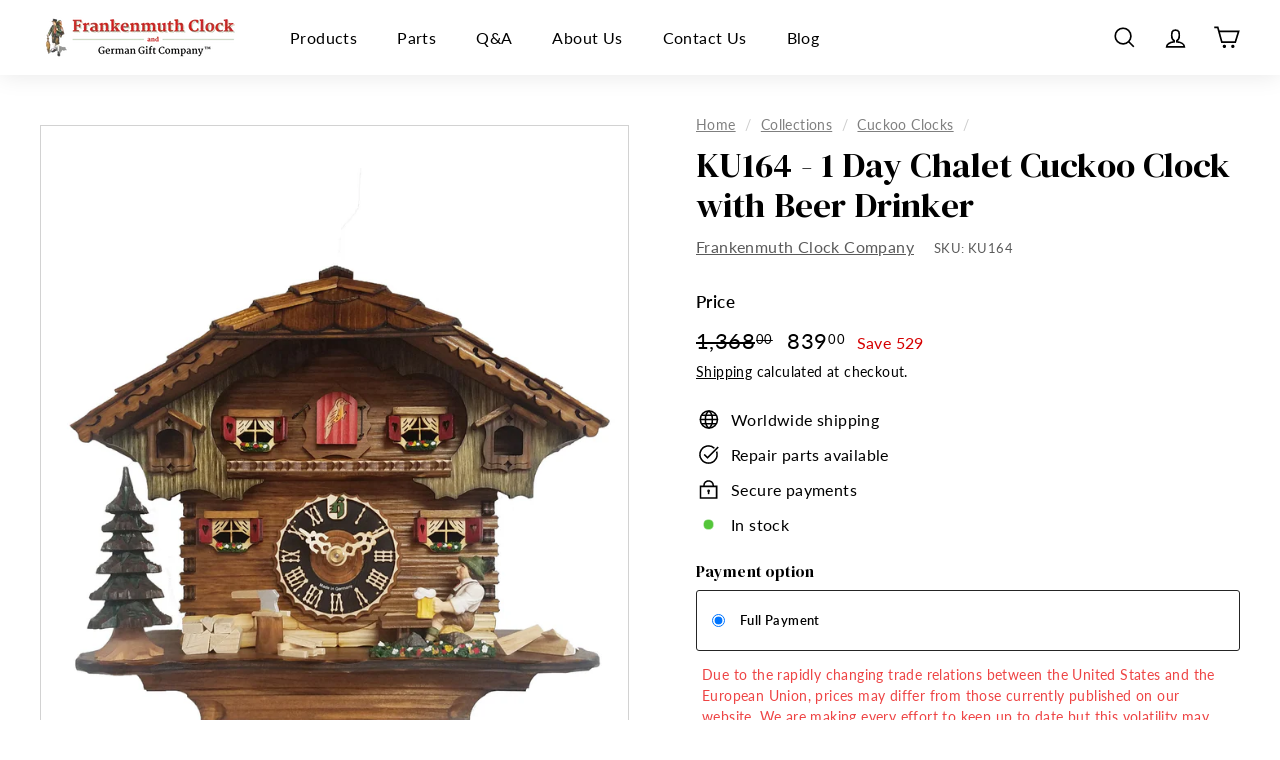

--- FILE ---
content_type: text/html; charset=utf-8
request_url: https://frankenmuthclock.com/collections/cuckoo-clocks/products/1-day-chalet-beer-drinker
body_size: 61013
content:
<!doctype html>
<html class="no-js" lang="en" dir="ltr">
<head>
  <meta name="google-site-verification" content="jJlixUldLLdBtJ96uKdXusy-B82JBQIpNkvxi-yrXfI" />
  <meta charset="utf-8">
  <meta http-equiv="X-UA-Compatible" content="IE=edge,chrome=1">
  <meta name="viewport" content="width=device-width,initial-scale=1">
  <meta name="theme-color" content="#000000">
  
  
  <link rel="canonical" href="https://frankenmuthclock.com/products/1-day-chalet-beer-drinker" />
  
  <!--  <link rel="canonical" href="https://frankenmuthclock.com/products/1-day-chalet-beer-drinker"> -->
  <!--  the page url is: /collections/cuckoo-clocks  -->
  <link rel="preload" as="style" href="//frankenmuthclock.com/cdn/shop/t/22/assets/theme.css?v=71946237850435836361759343571">
  <link rel="preload" as="script" href="//frankenmuthclock.com/cdn/shop/t/22/assets/theme.min.js?v=16155855099866175591745345377">
  <link rel="preconnect" href="https://cdn.shopify.com">
  <link rel="preconnect" href="https://fonts.shopifycdn.com">
  <link rel="dns-prefetch" href="https://productreviews.shopifycdn.com">
  <link rel="dns-prefetch" href="https://ajax.googleapis.com">
  <link rel="dns-prefetch" href="https://maps.googleapis.com">
  <link rel="dns-prefetch" href="https://maps.gstatic.com">
  <link rel="preconnect" href="https://fonts.googleapis.com">
  <link rel="preconnect" href="https://fonts.gstatic.com" crossorigin>
  <link href="https://fonts.googleapis.com/css2?family=DM+Serif+Display:ital@0;1&display=swap" rel="stylesheet"><link rel="shortcut icon" href="//frankenmuthclock.com/cdn/shop/files/Frankenmuth-favicon_32x32.png?v=1629216279" type="image/png" /><title>KU164 - 1 Day Chalet Cuckoo Clock with Beer Drinker
&ndash; Frankenmuth Clock &amp; German Gift Co.
</title>
<!-- <meta name="description" content="KU164 - 1 Day Chalet Cuckoo Clock with Beer Drinker Man lifts his beer mug to the number of cuckoos. The clock also features a hand carved tree, a wood pile, and an axe. Wooden dial, hands, and cuckoo bird. Clock cuckoos the hour and once on the half hour. Six feet of chain will hang below clock with two pine cone shap"> -->
  <meta name="description" content="KU164 - 1 Day Chalet Cuckoo Clock with Beer Drinker Man lifts his beer mug to the number of cuckoos. The clock also features a hand carved tree, a wood pile, and an axe. Wooden dial, hands, and cuckoo bird. Clock cuckoos the hour and once on the half hour. Six feet of chain will hang below clock with two pine cone shap " /><meta property="og:site_name" content="Frankenmuth Clock &amp; German Gift Co.">
  <meta property="og:url" content="https://frankenmuthclock.com/products/1-day-chalet-beer-drinker">
  <meta property="og:title" content="KU164 - 1 Day Chalet Cuckoo Clock with Beer Drinker">
  <meta property="og:type" content="product">
  <meta property="og:description" content="KU164 - 1 Day Chalet Cuckoo Clock with Beer Drinker Man lifts his beer mug to the number of cuckoos. The clock also features a hand carved tree, a wood pile, and an axe. Wooden dial, hands, and cuckoo bird. Clock cuckoos the hour and once on the half hour. Six feet of chain will hang below clock with two pine cone shap"><meta property="og:image" content="http://frankenmuthclock.com/cdn/shop/products/66b47fc968069a79e39099ba4a6bb9e8.jpg?v=1570648938">
    <meta property="og:image:secure_url" content="https://frankenmuthclock.com/cdn/shop/products/66b47fc968069a79e39099ba4a6bb9e8.jpg?v=1570648938">
    <meta property="og:image:width" content="2638">
    <meta property="og:image:height" content="3580"><meta name="twitter:site" content="@">
  <meta name="twitter:card" content="summary_large_image">
  <meta name="twitter:title" content="KU164 - 1 Day Chalet Cuckoo Clock with Beer Drinker">
  <meta name="twitter:description" content="KU164 - 1 Day Chalet Cuckoo Clock with Beer Drinker Man lifts his beer mug to the number of cuckoos. The clock also features a hand carved tree, a wood pile, and an axe. Wooden dial, hands, and cuckoo bird. Clock cuckoos the hour and once on the half hour. Six feet of chain will hang below clock with two pine cone shap">
<style data-shopify>@font-face {
  font-family: "Shippori Mincho";
  font-weight: 800;
  font-style: normal;
  font-display: swap;
  src: url("//frankenmuthclock.com/cdn/fonts/shippori_mincho/shipporimincho_n8.54f55fe969c10536f9cfd0007c2495a2af1c097d.woff2") format("woff2"),
       url("//frankenmuthclock.com/cdn/fonts/shippori_mincho/shipporimincho_n8.3c7fde30b886e9e3c6f646700a243c34a6606d09.woff") format("woff");
}

  @font-face {
  font-family: Lato;
  font-weight: 400;
  font-style: normal;
  font-display: swap;
  src: url("//frankenmuthclock.com/cdn/fonts/lato/lato_n4.c3b93d431f0091c8be23185e15c9d1fee1e971c5.woff2") format("woff2"),
       url("//frankenmuthclock.com/cdn/fonts/lato/lato_n4.d5c00c781efb195594fd2fd4ad04f7882949e327.woff") format("woff");
}


  @font-face {
  font-family: Lato;
  font-weight: 600;
  font-style: normal;
  font-display: swap;
  src: url("//frankenmuthclock.com/cdn/fonts/lato/lato_n6.38d0e3b23b74a60f769c51d1df73fac96c580d59.woff2") format("woff2"),
       url("//frankenmuthclock.com/cdn/fonts/lato/lato_n6.3365366161bdcc36a3f97cfbb23954d8c4bf4079.woff") format("woff");
}

  @font-face {
  font-family: Lato;
  font-weight: 400;
  font-style: italic;
  font-display: swap;
  src: url("//frankenmuthclock.com/cdn/fonts/lato/lato_i4.09c847adc47c2fefc3368f2e241a3712168bc4b6.woff2") format("woff2"),
       url("//frankenmuthclock.com/cdn/fonts/lato/lato_i4.3c7d9eb6c1b0a2bf62d892c3ee4582b016d0f30c.woff") format("woff");
}

  @font-face {
  font-family: Lato;
  font-weight: 600;
  font-style: italic;
  font-display: swap;
  src: url("//frankenmuthclock.com/cdn/fonts/lato/lato_i6.ab357ee5069e0603c2899b31e2b8ae84c4a42a48.woff2") format("woff2"),
       url("//frankenmuthclock.com/cdn/fonts/lato/lato_i6.3164fed79d7d987c1390528781c7c2f59ac7a746.woff") format("woff");
}

</style><link href="//frankenmuthclock.com/cdn/shop/t/22/assets/theme.css?v=71946237850435836361759343571" rel="stylesheet" type="text/css" media="all" />
<style data-shopify>:root {
    --typeHeaderPrimary: "Shippori Mincho";
    --typeHeaderFallback: serif;
    --typeHeaderSize: 36px;
    --typeHeaderWeight: 800;
    --typeHeaderLineHeight: 1.2;
    --typeHeaderSpacing: 0.0em;

    --typeBasePrimary:Lato;
    --typeBaseFallback:sans-serif;
    --typeBaseSize: 16px;
    --typeBaseWeight: 400;
    --typeBaseSpacing: 0.025em;
    --typeBaseLineHeight: 1.5;

    --colorSmallImageBg: #ffffff;
    --colorSmallImageBgDark: #f7f7f7;
    --colorLargeImageBg: #f8f8f8;
    --colorLargeImageBgLight: #ffffff;

    --iconWeight: 4px;
    --iconLinecaps: miter;

    
      --buttonRadius: 0px;
      --btnPadding: 11px 20px;
    

    
      --roundness: 0px;
    

    
      --gridThickness: 0px;
    

    --productTileMargin: 6%;
    --collectionTileMargin: 17%;

    --swatchSize: 40px;
  }

  @media screen and (max-width: 768px) {
    :root {
      --typeBaseSize: 14px;

      
        --roundness: 0px;
        --btnPadding: 9px 17px;
      
    }
  }</style><script>
    document.documentElement.className = document.documentElement.className.replace('no-js', 'js');

    window.theme = window.theme || {};
    theme.routes = {
      home: "/",
      collections: "/collections",
      cart: "/cart.js",
      cartPage: "/cart",
      cartAdd: "/cart/add.js",
      cartChange: "/cart/change.js",
      search: "/search"
    };
    theme.strings = {
      soldOut: "Sold Out",
      unavailable: "Unavailable",
      inStockLabel: "In stock",
      stockLabel: "Only [count] items in stock",
      willNotShipUntil: "Will not ship until [date]",
      willBeInStockAfter: "Will be in stock after [date]",
      waitingForStock: "Inventory on the way",
      savePrice: "Save [saved_amount]",
      cartEmpty: "Your cart is currently empty.",
      cartTermsConfirmation: "You must agree with the terms and conditions of sales to check out",
      searchCollections: "Collections:",
      searchPages: "Pages:",
      searchArticles: "Articles:"
    };
    theme.settings = {
      dynamicVariantsEnable: true,
      dynamicVariantType: "button",
      cartType: "dropdown",
      isCustomerTemplate: false,
      moneyFormat: "{{amount}}",
      saveType: "dollar",
      recentlyViewedEnabled: false,
      productImageSize: "square",
      productImageCover: false,
      predictiveSearch: true,
      predictiveSearchType: "product",
      inventoryThreshold: 10,
      superScriptSetting: true,
      superScriptPrice: true,
      quickView: true,
      quickAdd: true,
      themeName: 'Expanse',
      themeVersion: "1.0.5"
    };
  </script>

  <script>window.performance && window.performance.mark && window.performance.mark('shopify.content_for_header.start');</script><meta name="google-site-verification" content="2vDaViyb5FqjG_LeLSLCnY0cm-3xBs5N682eMgxPPF4">
<meta name="facebook-domain-verification" content="ubsv7xo6xqo3i0kauxjnm9n0nsgny2">
<meta id="shopify-digital-wallet" name="shopify-digital-wallet" content="/6591203/digital_wallets/dialog">
<meta name="shopify-checkout-api-token" content="7a1a4ac6d2ca23171fb95f4d75b0c5c7">
<meta id="in-context-paypal-metadata" data-shop-id="6591203" data-venmo-supported="false" data-environment="production" data-locale="en_US" data-paypal-v4="true" data-currency="USD">
<link rel="alternate" type="application/json+oembed" href="https://frankenmuthclock.com/products/1-day-chalet-beer-drinker.oembed">
<script async="async" src="/checkouts/internal/preloads.js?locale=en-US"></script>
<link rel="preconnect" href="https://shop.app" crossorigin="anonymous">
<script async="async" src="https://shop.app/checkouts/internal/preloads.js?locale=en-US&shop_id=6591203" crossorigin="anonymous"></script>
<script id="apple-pay-shop-capabilities" type="application/json">{"shopId":6591203,"countryCode":"US","currencyCode":"USD","merchantCapabilities":["supports3DS"],"merchantId":"gid:\/\/shopify\/Shop\/6591203","merchantName":"Frankenmuth Clock \u0026 German Gift Co.","requiredBillingContactFields":["postalAddress","email","phone"],"requiredShippingContactFields":["postalAddress","email","phone"],"shippingType":"shipping","supportedNetworks":["visa","masterCard","amex","discover","elo","jcb"],"total":{"type":"pending","label":"Frankenmuth Clock \u0026 German Gift Co.","amount":"1.00"},"shopifyPaymentsEnabled":true,"supportsSubscriptions":true}</script>
<script id="shopify-features" type="application/json">{"accessToken":"7a1a4ac6d2ca23171fb95f4d75b0c5c7","betas":["rich-media-storefront-analytics"],"domain":"frankenmuthclock.com","predictiveSearch":true,"shopId":6591203,"locale":"en"}</script>
<script>var Shopify = Shopify || {};
Shopify.shop = "bavarian-clock-haus.myshopify.com";
Shopify.locale = "en";
Shopify.currency = {"active":"USD","rate":"1.0"};
Shopify.country = "US";
Shopify.theme = {"name":"Expanse - April '25 SEO Update","id":175914320159,"schema_name":"Expanse","schema_version":"1.0.5","theme_store_id":902,"role":"main"};
Shopify.theme.handle = "null";
Shopify.theme.style = {"id":null,"handle":null};
Shopify.cdnHost = "frankenmuthclock.com/cdn";
Shopify.routes = Shopify.routes || {};
Shopify.routes.root = "/";</script>
<script type="module">!function(o){(o.Shopify=o.Shopify||{}).modules=!0}(window);</script>
<script>!function(o){function n(){var o=[];function n(){o.push(Array.prototype.slice.apply(arguments))}return n.q=o,n}var t=o.Shopify=o.Shopify||{};t.loadFeatures=n(),t.autoloadFeatures=n()}(window);</script>
<script>
  window.ShopifyPay = window.ShopifyPay || {};
  window.ShopifyPay.apiHost = "shop.app\/pay";
  window.ShopifyPay.redirectState = null;
</script>
<script id="shop-js-analytics" type="application/json">{"pageType":"product"}</script>
<script defer="defer" async type="module" src="//frankenmuthclock.com/cdn/shopifycloud/shop-js/modules/v2/client.init-shop-cart-sync_BN7fPSNr.en.esm.js"></script>
<script defer="defer" async type="module" src="//frankenmuthclock.com/cdn/shopifycloud/shop-js/modules/v2/chunk.common_Cbph3Kss.esm.js"></script>
<script defer="defer" async type="module" src="//frankenmuthclock.com/cdn/shopifycloud/shop-js/modules/v2/chunk.modal_DKumMAJ1.esm.js"></script>
<script type="module">
  await import("//frankenmuthclock.com/cdn/shopifycloud/shop-js/modules/v2/client.init-shop-cart-sync_BN7fPSNr.en.esm.js");
await import("//frankenmuthclock.com/cdn/shopifycloud/shop-js/modules/v2/chunk.common_Cbph3Kss.esm.js");
await import("//frankenmuthclock.com/cdn/shopifycloud/shop-js/modules/v2/chunk.modal_DKumMAJ1.esm.js");

  window.Shopify.SignInWithShop?.initShopCartSync?.({"fedCMEnabled":true,"windoidEnabled":true});

</script>
<script defer="defer" async type="module" src="//frankenmuthclock.com/cdn/shopifycloud/shop-js/modules/v2/client.payment-terms_BxzfvcZJ.en.esm.js"></script>
<script defer="defer" async type="module" src="//frankenmuthclock.com/cdn/shopifycloud/shop-js/modules/v2/chunk.common_Cbph3Kss.esm.js"></script>
<script defer="defer" async type="module" src="//frankenmuthclock.com/cdn/shopifycloud/shop-js/modules/v2/chunk.modal_DKumMAJ1.esm.js"></script>
<script type="module">
  await import("//frankenmuthclock.com/cdn/shopifycloud/shop-js/modules/v2/client.payment-terms_BxzfvcZJ.en.esm.js");
await import("//frankenmuthclock.com/cdn/shopifycloud/shop-js/modules/v2/chunk.common_Cbph3Kss.esm.js");
await import("//frankenmuthclock.com/cdn/shopifycloud/shop-js/modules/v2/chunk.modal_DKumMAJ1.esm.js");

  
</script>
<script>
  window.Shopify = window.Shopify || {};
  if (!window.Shopify.featureAssets) window.Shopify.featureAssets = {};
  window.Shopify.featureAssets['shop-js'] = {"shop-cart-sync":["modules/v2/client.shop-cart-sync_CJVUk8Jm.en.esm.js","modules/v2/chunk.common_Cbph3Kss.esm.js","modules/v2/chunk.modal_DKumMAJ1.esm.js"],"init-fed-cm":["modules/v2/client.init-fed-cm_7Fvt41F4.en.esm.js","modules/v2/chunk.common_Cbph3Kss.esm.js","modules/v2/chunk.modal_DKumMAJ1.esm.js"],"init-shop-email-lookup-coordinator":["modules/v2/client.init-shop-email-lookup-coordinator_Cc088_bR.en.esm.js","modules/v2/chunk.common_Cbph3Kss.esm.js","modules/v2/chunk.modal_DKumMAJ1.esm.js"],"init-windoid":["modules/v2/client.init-windoid_hPopwJRj.en.esm.js","modules/v2/chunk.common_Cbph3Kss.esm.js","modules/v2/chunk.modal_DKumMAJ1.esm.js"],"shop-button":["modules/v2/client.shop-button_B0jaPSNF.en.esm.js","modules/v2/chunk.common_Cbph3Kss.esm.js","modules/v2/chunk.modal_DKumMAJ1.esm.js"],"shop-cash-offers":["modules/v2/client.shop-cash-offers_DPIskqss.en.esm.js","modules/v2/chunk.common_Cbph3Kss.esm.js","modules/v2/chunk.modal_DKumMAJ1.esm.js"],"shop-toast-manager":["modules/v2/client.shop-toast-manager_CK7RT69O.en.esm.js","modules/v2/chunk.common_Cbph3Kss.esm.js","modules/v2/chunk.modal_DKumMAJ1.esm.js"],"init-shop-cart-sync":["modules/v2/client.init-shop-cart-sync_BN7fPSNr.en.esm.js","modules/v2/chunk.common_Cbph3Kss.esm.js","modules/v2/chunk.modal_DKumMAJ1.esm.js"],"init-customer-accounts-sign-up":["modules/v2/client.init-customer-accounts-sign-up_CfPf4CXf.en.esm.js","modules/v2/client.shop-login-button_DeIztwXF.en.esm.js","modules/v2/chunk.common_Cbph3Kss.esm.js","modules/v2/chunk.modal_DKumMAJ1.esm.js"],"pay-button":["modules/v2/client.pay-button_CgIwFSYN.en.esm.js","modules/v2/chunk.common_Cbph3Kss.esm.js","modules/v2/chunk.modal_DKumMAJ1.esm.js"],"init-customer-accounts":["modules/v2/client.init-customer-accounts_DQ3x16JI.en.esm.js","modules/v2/client.shop-login-button_DeIztwXF.en.esm.js","modules/v2/chunk.common_Cbph3Kss.esm.js","modules/v2/chunk.modal_DKumMAJ1.esm.js"],"avatar":["modules/v2/client.avatar_BTnouDA3.en.esm.js"],"init-shop-for-new-customer-accounts":["modules/v2/client.init-shop-for-new-customer-accounts_CsZy_esa.en.esm.js","modules/v2/client.shop-login-button_DeIztwXF.en.esm.js","modules/v2/chunk.common_Cbph3Kss.esm.js","modules/v2/chunk.modal_DKumMAJ1.esm.js"],"shop-follow-button":["modules/v2/client.shop-follow-button_BRMJjgGd.en.esm.js","modules/v2/chunk.common_Cbph3Kss.esm.js","modules/v2/chunk.modal_DKumMAJ1.esm.js"],"checkout-modal":["modules/v2/client.checkout-modal_B9Drz_yf.en.esm.js","modules/v2/chunk.common_Cbph3Kss.esm.js","modules/v2/chunk.modal_DKumMAJ1.esm.js"],"shop-login-button":["modules/v2/client.shop-login-button_DeIztwXF.en.esm.js","modules/v2/chunk.common_Cbph3Kss.esm.js","modules/v2/chunk.modal_DKumMAJ1.esm.js"],"lead-capture":["modules/v2/client.lead-capture_DXYzFM3R.en.esm.js","modules/v2/chunk.common_Cbph3Kss.esm.js","modules/v2/chunk.modal_DKumMAJ1.esm.js"],"shop-login":["modules/v2/client.shop-login_CA5pJqmO.en.esm.js","modules/v2/chunk.common_Cbph3Kss.esm.js","modules/v2/chunk.modal_DKumMAJ1.esm.js"],"payment-terms":["modules/v2/client.payment-terms_BxzfvcZJ.en.esm.js","modules/v2/chunk.common_Cbph3Kss.esm.js","modules/v2/chunk.modal_DKumMAJ1.esm.js"]};
</script>
<script>(function() {
  var isLoaded = false;
  function asyncLoad() {
    if (isLoaded) return;
    isLoaded = true;
    var urls = ["https:\/\/d23dclunsivw3h.cloudfront.net\/redirect-app.js?shop=bavarian-clock-haus.myshopify.com","https:\/\/chimpstatic.com\/mcjs-connected\/js\/users\/fbd2b3aef3c942eeb5a81236b\/577721530fb5b347a880c9a22.js?shop=bavarian-clock-haus.myshopify.com","https:\/\/cdn.cldmapps.com\/night-mode-app\/nm-main.js?shop=bavarian-clock-haus.myshopify.com","https:\/\/cdn.s3.pop-convert.com\/pcjs.production.min.js?unique_id=bavarian-clock-haus.myshopify.com\u0026shop=bavarian-clock-haus.myshopify.com","https:\/\/script.pop-convert.com\/new-micro\/production.pc.min.js?unique_id=bavarian-clock-haus.myshopify.com\u0026shop=bavarian-clock-haus.myshopify.com"];
    for (var i = 0; i < urls.length; i++) {
      var s = document.createElement('script');
      s.type = 'text/javascript';
      s.async = true;
      s.src = urls[i];
      var x = document.getElementsByTagName('script')[0];
      x.parentNode.insertBefore(s, x);
    }
  };
  if(window.attachEvent) {
    window.attachEvent('onload', asyncLoad);
  } else {
    window.addEventListener('load', asyncLoad, false);
  }
})();</script>
<script id="__st">var __st={"a":6591203,"offset":-18000,"reqid":"6793d3a9-94e9-4e6e-a4db-5774deedc18b-1769822413","pageurl":"frankenmuthclock.com\/collections\/cuckoo-clocks\/products\/1-day-chalet-beer-drinker","u":"18588adbb638","p":"product","rtyp":"product","rid":1356944343126};</script>
<script>window.ShopifyPaypalV4VisibilityTracking = true;</script>
<script id="captcha-bootstrap">!function(){'use strict';const t='contact',e='account',n='new_comment',o=[[t,t],['blogs',n],['comments',n],[t,'customer']],c=[[e,'customer_login'],[e,'guest_login'],[e,'recover_customer_password'],[e,'create_customer']],r=t=>t.map((([t,e])=>`form[action*='/${t}']:not([data-nocaptcha='true']) input[name='form_type'][value='${e}']`)).join(','),a=t=>()=>t?[...document.querySelectorAll(t)].map((t=>t.form)):[];function s(){const t=[...o],e=r(t);return a(e)}const i='password',u='form_key',d=['recaptcha-v3-token','g-recaptcha-response','h-captcha-response',i],f=()=>{try{return window.sessionStorage}catch{return}},m='__shopify_v',_=t=>t.elements[u];function p(t,e,n=!1){try{const o=window.sessionStorage,c=JSON.parse(o.getItem(e)),{data:r}=function(t){const{data:e,action:n}=t;return t[m]||n?{data:e,action:n}:{data:t,action:n}}(c);for(const[e,n]of Object.entries(r))t.elements[e]&&(t.elements[e].value=n);n&&o.removeItem(e)}catch(o){console.error('form repopulation failed',{error:o})}}const l='form_type',E='cptcha';function T(t){t.dataset[E]=!0}const w=window,h=w.document,L='Shopify',v='ce_forms',y='captcha';let A=!1;((t,e)=>{const n=(g='f06e6c50-85a8-45c8-87d0-21a2b65856fe',I='https://cdn.shopify.com/shopifycloud/storefront-forms-hcaptcha/ce_storefront_forms_captcha_hcaptcha.v1.5.2.iife.js',D={infoText:'Protected by hCaptcha',privacyText:'Privacy',termsText:'Terms'},(t,e,n)=>{const o=w[L][v],c=o.bindForm;if(c)return c(t,g,e,D).then(n);var r;o.q.push([[t,g,e,D],n]),r=I,A||(h.body.append(Object.assign(h.createElement('script'),{id:'captcha-provider',async:!0,src:r})),A=!0)});var g,I,D;w[L]=w[L]||{},w[L][v]=w[L][v]||{},w[L][v].q=[],w[L][y]=w[L][y]||{},w[L][y].protect=function(t,e){n(t,void 0,e),T(t)},Object.freeze(w[L][y]),function(t,e,n,w,h,L){const[v,y,A,g]=function(t,e,n){const i=e?o:[],u=t?c:[],d=[...i,...u],f=r(d),m=r(i),_=r(d.filter((([t,e])=>n.includes(e))));return[a(f),a(m),a(_),s()]}(w,h,L),I=t=>{const e=t.target;return e instanceof HTMLFormElement?e:e&&e.form},D=t=>v().includes(t);t.addEventListener('submit',(t=>{const e=I(t);if(!e)return;const n=D(e)&&!e.dataset.hcaptchaBound&&!e.dataset.recaptchaBound,o=_(e),c=g().includes(e)&&(!o||!o.value);(n||c)&&t.preventDefault(),c&&!n&&(function(t){try{if(!f())return;!function(t){const e=f();if(!e)return;const n=_(t);if(!n)return;const o=n.value;o&&e.removeItem(o)}(t);const e=Array.from(Array(32),(()=>Math.random().toString(36)[2])).join('');!function(t,e){_(t)||t.append(Object.assign(document.createElement('input'),{type:'hidden',name:u})),t.elements[u].value=e}(t,e),function(t,e){const n=f();if(!n)return;const o=[...t.querySelectorAll(`input[type='${i}']`)].map((({name:t})=>t)),c=[...d,...o],r={};for(const[a,s]of new FormData(t).entries())c.includes(a)||(r[a]=s);n.setItem(e,JSON.stringify({[m]:1,action:t.action,data:r}))}(t,e)}catch(e){console.error('failed to persist form',e)}}(e),e.submit())}));const S=(t,e)=>{t&&!t.dataset[E]&&(n(t,e.some((e=>e===t))),T(t))};for(const o of['focusin','change'])t.addEventListener(o,(t=>{const e=I(t);D(e)&&S(e,y())}));const B=e.get('form_key'),M=e.get(l),P=B&&M;t.addEventListener('DOMContentLoaded',(()=>{const t=y();if(P)for(const e of t)e.elements[l].value===M&&p(e,B);[...new Set([...A(),...v().filter((t=>'true'===t.dataset.shopifyCaptcha))])].forEach((e=>S(e,t)))}))}(h,new URLSearchParams(w.location.search),n,t,e,['guest_login'])})(!0,!0)}();</script>
<script integrity="sha256-4kQ18oKyAcykRKYeNunJcIwy7WH5gtpwJnB7kiuLZ1E=" data-source-attribution="shopify.loadfeatures" defer="defer" src="//frankenmuthclock.com/cdn/shopifycloud/storefront/assets/storefront/load_feature-a0a9edcb.js" crossorigin="anonymous"></script>
<script crossorigin="anonymous" defer="defer" src="//frankenmuthclock.com/cdn/shopifycloud/storefront/assets/shopify_pay/storefront-65b4c6d7.js?v=20250812"></script>
<script data-source-attribution="shopify.dynamic_checkout.dynamic.init">var Shopify=Shopify||{};Shopify.PaymentButton=Shopify.PaymentButton||{isStorefrontPortableWallets:!0,init:function(){window.Shopify.PaymentButton.init=function(){};var t=document.createElement("script");t.src="https://frankenmuthclock.com/cdn/shopifycloud/portable-wallets/latest/portable-wallets.en.js",t.type="module",document.head.appendChild(t)}};
</script>
<script data-source-attribution="shopify.dynamic_checkout.buyer_consent">
  function portableWalletsHideBuyerConsent(e){var t=document.getElementById("shopify-buyer-consent"),n=document.getElementById("shopify-subscription-policy-button");t&&n&&(t.classList.add("hidden"),t.setAttribute("aria-hidden","true"),n.removeEventListener("click",e))}function portableWalletsShowBuyerConsent(e){var t=document.getElementById("shopify-buyer-consent"),n=document.getElementById("shopify-subscription-policy-button");t&&n&&(t.classList.remove("hidden"),t.removeAttribute("aria-hidden"),n.addEventListener("click",e))}window.Shopify?.PaymentButton&&(window.Shopify.PaymentButton.hideBuyerConsent=portableWalletsHideBuyerConsent,window.Shopify.PaymentButton.showBuyerConsent=portableWalletsShowBuyerConsent);
</script>
<script>
  function portableWalletsCleanup(e){e&&e.src&&console.error("Failed to load portable wallets script "+e.src);var t=document.querySelectorAll("shopify-accelerated-checkout .shopify-payment-button__skeleton, shopify-accelerated-checkout-cart .wallet-cart-button__skeleton"),e=document.getElementById("shopify-buyer-consent");for(let e=0;e<t.length;e++)t[e].remove();e&&e.remove()}function portableWalletsNotLoadedAsModule(e){e instanceof ErrorEvent&&"string"==typeof e.message&&e.message.includes("import.meta")&&"string"==typeof e.filename&&e.filename.includes("portable-wallets")&&(window.removeEventListener("error",portableWalletsNotLoadedAsModule),window.Shopify.PaymentButton.failedToLoad=e,"loading"===document.readyState?document.addEventListener("DOMContentLoaded",window.Shopify.PaymentButton.init):window.Shopify.PaymentButton.init())}window.addEventListener("error",portableWalletsNotLoadedAsModule);
</script>

<script type="module" src="https://frankenmuthclock.com/cdn/shopifycloud/portable-wallets/latest/portable-wallets.en.js" onError="portableWalletsCleanup(this)" crossorigin="anonymous"></script>
<script nomodule>
  document.addEventListener("DOMContentLoaded", portableWalletsCleanup);
</script>

<link id="shopify-accelerated-checkout-styles" rel="stylesheet" media="screen" href="https://frankenmuthclock.com/cdn/shopifycloud/portable-wallets/latest/accelerated-checkout-backwards-compat.css" crossorigin="anonymous">
<style id="shopify-accelerated-checkout-cart">
        #shopify-buyer-consent {
  margin-top: 1em;
  display: inline-block;
  width: 100%;
}

#shopify-buyer-consent.hidden {
  display: none;
}

#shopify-subscription-policy-button {
  background: none;
  border: none;
  padding: 0;
  text-decoration: underline;
  font-size: inherit;
  cursor: pointer;
}

#shopify-subscription-policy-button::before {
  box-shadow: none;
}

      </style>

<script>window.performance && window.performance.mark && window.performance.mark('shopify.content_for_header.end');</script>

  <script src="//frankenmuthclock.com/cdn/shop/t/22/assets/vendor-scripts-v0.js" defer="defer"></script>
  <script src="//frankenmuthclock.com/cdn/shop/t/22/assets/theme.min.js?v=16155855099866175591745345377" defer="defer"></script><!-- Global site tag (gtag.js) - Google Ads: 1070912949 -->
  <script async src="https://www.googletagmanager.com/gtag/js?id=AW-1070912949"></script>
  <script>
    window.dataLayer = window.dataLayer || [];
    function gtag(){dataLayer.push(arguments);}
    gtag('js', new Date());

    gtag('config', 'AW-1070912949');
  </script>
  <!-- Event snippet for Sales conversion page -->
  <script>
    gtag('event', 'conversion', {
        'send_to': 'AW-1070912949/3XDkCO2Oj2gQtavT_gM',
        'value': ,
        'currency': 'USD',
        'transaction_id': ''
    });
  </script>


  <!-- Google Tag Manager -->
  <script>(function(w,d,s,l,i){w[l]=w[l]||[];w[l].push({'gtm.start':
  new Date().getTime(),event:'gtm.js'});var f=d.getElementsByTagName(s)[0],
  j=d.createElement(s),dl=l!='dataLayer'?'&l='+l:'';j.async=true;j.src=
  'https://www.googletagmanager.com/gtm.js?id='+i+dl;f.parentNode.insertBefore(j,f);
  })(window,document,'script','dataLayer','GTM-N7XJ3W');</script>
  <!-- End Google Tag Manager -->  
<script src="https://cdn.shopify.com/extensions/019be3fb-70a1-7565-8409-0029e6d6306c/preorderfrontend-176/assets/globo.preorder.min.js" type="text/javascript" defer="defer"></script>
<link href="https://monorail-edge.shopifysvc.com" rel="dns-prefetch">
<script>(function(){if ("sendBeacon" in navigator && "performance" in window) {try {var session_token_from_headers = performance.getEntriesByType('navigation')[0].serverTiming.find(x => x.name == '_s').description;} catch {var session_token_from_headers = undefined;}var session_cookie_matches = document.cookie.match(/_shopify_s=([^;]*)/);var session_token_from_cookie = session_cookie_matches && session_cookie_matches.length === 2 ? session_cookie_matches[1] : "";var session_token = session_token_from_headers || session_token_from_cookie || "";function handle_abandonment_event(e) {var entries = performance.getEntries().filter(function(entry) {return /monorail-edge.shopifysvc.com/.test(entry.name);});if (!window.abandonment_tracked && entries.length === 0) {window.abandonment_tracked = true;var currentMs = Date.now();var navigation_start = performance.timing.navigationStart;var payload = {shop_id: 6591203,url: window.location.href,navigation_start,duration: currentMs - navigation_start,session_token,page_type: "product"};window.navigator.sendBeacon("https://monorail-edge.shopifysvc.com/v1/produce", JSON.stringify({schema_id: "online_store_buyer_site_abandonment/1.1",payload: payload,metadata: {event_created_at_ms: currentMs,event_sent_at_ms: currentMs}}));}}window.addEventListener('pagehide', handle_abandonment_event);}}());</script>
<script id="web-pixels-manager-setup">(function e(e,d,r,n,o){if(void 0===o&&(o={}),!Boolean(null===(a=null===(i=window.Shopify)||void 0===i?void 0:i.analytics)||void 0===a?void 0:a.replayQueue)){var i,a;window.Shopify=window.Shopify||{};var t=window.Shopify;t.analytics=t.analytics||{};var s=t.analytics;s.replayQueue=[],s.publish=function(e,d,r){return s.replayQueue.push([e,d,r]),!0};try{self.performance.mark("wpm:start")}catch(e){}var l=function(){var e={modern:/Edge?\/(1{2}[4-9]|1[2-9]\d|[2-9]\d{2}|\d{4,})\.\d+(\.\d+|)|Firefox\/(1{2}[4-9]|1[2-9]\d|[2-9]\d{2}|\d{4,})\.\d+(\.\d+|)|Chrom(ium|e)\/(9{2}|\d{3,})\.\d+(\.\d+|)|(Maci|X1{2}).+ Version\/(15\.\d+|(1[6-9]|[2-9]\d|\d{3,})\.\d+)([,.]\d+|)( \(\w+\)|)( Mobile\/\w+|) Safari\/|Chrome.+OPR\/(9{2}|\d{3,})\.\d+\.\d+|(CPU[ +]OS|iPhone[ +]OS|CPU[ +]iPhone|CPU IPhone OS|CPU iPad OS)[ +]+(15[._]\d+|(1[6-9]|[2-9]\d|\d{3,})[._]\d+)([._]\d+|)|Android:?[ /-](13[3-9]|1[4-9]\d|[2-9]\d{2}|\d{4,})(\.\d+|)(\.\d+|)|Android.+Firefox\/(13[5-9]|1[4-9]\d|[2-9]\d{2}|\d{4,})\.\d+(\.\d+|)|Android.+Chrom(ium|e)\/(13[3-9]|1[4-9]\d|[2-9]\d{2}|\d{4,})\.\d+(\.\d+|)|SamsungBrowser\/([2-9]\d|\d{3,})\.\d+/,legacy:/Edge?\/(1[6-9]|[2-9]\d|\d{3,})\.\d+(\.\d+|)|Firefox\/(5[4-9]|[6-9]\d|\d{3,})\.\d+(\.\d+|)|Chrom(ium|e)\/(5[1-9]|[6-9]\d|\d{3,})\.\d+(\.\d+|)([\d.]+$|.*Safari\/(?![\d.]+ Edge\/[\d.]+$))|(Maci|X1{2}).+ Version\/(10\.\d+|(1[1-9]|[2-9]\d|\d{3,})\.\d+)([,.]\d+|)( \(\w+\)|)( Mobile\/\w+|) Safari\/|Chrome.+OPR\/(3[89]|[4-9]\d|\d{3,})\.\d+\.\d+|(CPU[ +]OS|iPhone[ +]OS|CPU[ +]iPhone|CPU IPhone OS|CPU iPad OS)[ +]+(10[._]\d+|(1[1-9]|[2-9]\d|\d{3,})[._]\d+)([._]\d+|)|Android:?[ /-](13[3-9]|1[4-9]\d|[2-9]\d{2}|\d{4,})(\.\d+|)(\.\d+|)|Mobile Safari.+OPR\/([89]\d|\d{3,})\.\d+\.\d+|Android.+Firefox\/(13[5-9]|1[4-9]\d|[2-9]\d{2}|\d{4,})\.\d+(\.\d+|)|Android.+Chrom(ium|e)\/(13[3-9]|1[4-9]\d|[2-9]\d{2}|\d{4,})\.\d+(\.\d+|)|Android.+(UC? ?Browser|UCWEB|U3)[ /]?(15\.([5-9]|\d{2,})|(1[6-9]|[2-9]\d|\d{3,})\.\d+)\.\d+|SamsungBrowser\/(5\.\d+|([6-9]|\d{2,})\.\d+)|Android.+MQ{2}Browser\/(14(\.(9|\d{2,})|)|(1[5-9]|[2-9]\d|\d{3,})(\.\d+|))(\.\d+|)|K[Aa][Ii]OS\/(3\.\d+|([4-9]|\d{2,})\.\d+)(\.\d+|)/},d=e.modern,r=e.legacy,n=navigator.userAgent;return n.match(d)?"modern":n.match(r)?"legacy":"unknown"}(),u="modern"===l?"modern":"legacy",c=(null!=n?n:{modern:"",legacy:""})[u],f=function(e){return[e.baseUrl,"/wpm","/b",e.hashVersion,"modern"===e.buildTarget?"m":"l",".js"].join("")}({baseUrl:d,hashVersion:r,buildTarget:u}),m=function(e){var d=e.version,r=e.bundleTarget,n=e.surface,o=e.pageUrl,i=e.monorailEndpoint;return{emit:function(e){var a=e.status,t=e.errorMsg,s=(new Date).getTime(),l=JSON.stringify({metadata:{event_sent_at_ms:s},events:[{schema_id:"web_pixels_manager_load/3.1",payload:{version:d,bundle_target:r,page_url:o,status:a,surface:n,error_msg:t},metadata:{event_created_at_ms:s}}]});if(!i)return console&&console.warn&&console.warn("[Web Pixels Manager] No Monorail endpoint provided, skipping logging."),!1;try{return self.navigator.sendBeacon.bind(self.navigator)(i,l)}catch(e){}var u=new XMLHttpRequest;try{return u.open("POST",i,!0),u.setRequestHeader("Content-Type","text/plain"),u.send(l),!0}catch(e){return console&&console.warn&&console.warn("[Web Pixels Manager] Got an unhandled error while logging to Monorail."),!1}}}}({version:r,bundleTarget:l,surface:e.surface,pageUrl:self.location.href,monorailEndpoint:e.monorailEndpoint});try{o.browserTarget=l,function(e){var d=e.src,r=e.async,n=void 0===r||r,o=e.onload,i=e.onerror,a=e.sri,t=e.scriptDataAttributes,s=void 0===t?{}:t,l=document.createElement("script"),u=document.querySelector("head"),c=document.querySelector("body");if(l.async=n,l.src=d,a&&(l.integrity=a,l.crossOrigin="anonymous"),s)for(var f in s)if(Object.prototype.hasOwnProperty.call(s,f))try{l.dataset[f]=s[f]}catch(e){}if(o&&l.addEventListener("load",o),i&&l.addEventListener("error",i),u)u.appendChild(l);else{if(!c)throw new Error("Did not find a head or body element to append the script");c.appendChild(l)}}({src:f,async:!0,onload:function(){if(!function(){var e,d;return Boolean(null===(d=null===(e=window.Shopify)||void 0===e?void 0:e.analytics)||void 0===d?void 0:d.initialized)}()){var d=window.webPixelsManager.init(e)||void 0;if(d){var r=window.Shopify.analytics;r.replayQueue.forEach((function(e){var r=e[0],n=e[1],o=e[2];d.publishCustomEvent(r,n,o)})),r.replayQueue=[],r.publish=d.publishCustomEvent,r.visitor=d.visitor,r.initialized=!0}}},onerror:function(){return m.emit({status:"failed",errorMsg:"".concat(f," has failed to load")})},sri:function(e){var d=/^sha384-[A-Za-z0-9+/=]+$/;return"string"==typeof e&&d.test(e)}(c)?c:"",scriptDataAttributes:o}),m.emit({status:"loading"})}catch(e){m.emit({status:"failed",errorMsg:(null==e?void 0:e.message)||"Unknown error"})}}})({shopId: 6591203,storefrontBaseUrl: "https://frankenmuthclock.com",extensionsBaseUrl: "https://extensions.shopifycdn.com/cdn/shopifycloud/web-pixels-manager",monorailEndpoint: "https://monorail-edge.shopifysvc.com/unstable/produce_batch",surface: "storefront-renderer",enabledBetaFlags: ["2dca8a86"],webPixelsConfigList: [{"id":"717881631","configuration":"{\"config\":\"{\\\"pixel_id\\\":\\\"G-TFMPV5SWD6\\\",\\\"target_country\\\":\\\"US\\\",\\\"gtag_events\\\":[{\\\"type\\\":\\\"begin_checkout\\\",\\\"action_label\\\":\\\"G-TFMPV5SWD6\\\"},{\\\"type\\\":\\\"search\\\",\\\"action_label\\\":\\\"G-TFMPV5SWD6\\\"},{\\\"type\\\":\\\"view_item\\\",\\\"action_label\\\":[\\\"G-TFMPV5SWD6\\\",\\\"MC-KPRQ3MB4E2\\\"]},{\\\"type\\\":\\\"purchase\\\",\\\"action_label\\\":[\\\"G-TFMPV5SWD6\\\",\\\"MC-KPRQ3MB4E2\\\"]},{\\\"type\\\":\\\"page_view\\\",\\\"action_label\\\":[\\\"G-TFMPV5SWD6\\\",\\\"MC-KPRQ3MB4E2\\\"]},{\\\"type\\\":\\\"add_payment_info\\\",\\\"action_label\\\":\\\"G-TFMPV5SWD6\\\"},{\\\"type\\\":\\\"add_to_cart\\\",\\\"action_label\\\":\\\"G-TFMPV5SWD6\\\"}],\\\"enable_monitoring_mode\\\":false}\"}","eventPayloadVersion":"v1","runtimeContext":"OPEN","scriptVersion":"b2a88bafab3e21179ed38636efcd8a93","type":"APP","apiClientId":1780363,"privacyPurposes":[],"dataSharingAdjustments":{"protectedCustomerApprovalScopes":["read_customer_address","read_customer_email","read_customer_name","read_customer_personal_data","read_customer_phone"]}},{"id":"390037791","configuration":"{\"pixel_id\":\"595996308659043\",\"pixel_type\":\"facebook_pixel\",\"metaapp_system_user_token\":\"-\"}","eventPayloadVersion":"v1","runtimeContext":"OPEN","scriptVersion":"ca16bc87fe92b6042fbaa3acc2fbdaa6","type":"APP","apiClientId":2329312,"privacyPurposes":["ANALYTICS","MARKETING","SALE_OF_DATA"],"dataSharingAdjustments":{"protectedCustomerApprovalScopes":["read_customer_address","read_customer_email","read_customer_name","read_customer_personal_data","read_customer_phone"]}},{"id":"shopify-app-pixel","configuration":"{}","eventPayloadVersion":"v1","runtimeContext":"STRICT","scriptVersion":"0450","apiClientId":"shopify-pixel","type":"APP","privacyPurposes":["ANALYTICS","MARKETING"]},{"id":"shopify-custom-pixel","eventPayloadVersion":"v1","runtimeContext":"LAX","scriptVersion":"0450","apiClientId":"shopify-pixel","type":"CUSTOM","privacyPurposes":["ANALYTICS","MARKETING"]}],isMerchantRequest: false,initData: {"shop":{"name":"Frankenmuth Clock \u0026 German Gift Co.","paymentSettings":{"currencyCode":"USD"},"myshopifyDomain":"bavarian-clock-haus.myshopify.com","countryCode":"US","storefrontUrl":"https:\/\/frankenmuthclock.com"},"customer":null,"cart":null,"checkout":null,"productVariants":[{"price":{"amount":839.0,"currencyCode":"USD"},"product":{"title":"KU164 - 1 Day Chalet Cuckoo Clock with Beer Drinker","vendor":"Frankenmuth Clock Company","id":"1356944343126","untranslatedTitle":"KU164 - 1 Day Chalet Cuckoo Clock with Beer Drinker","url":"\/products\/1-day-chalet-beer-drinker","type":"none"},"id":"12431681847382","image":{"src":"\/\/frankenmuthclock.com\/cdn\/shop\/products\/66b47fc968069a79e39099ba4a6bb9e8.jpg?v=1570648938"},"sku":"KU164","title":"Default Title","untranslatedTitle":"Default Title"}],"purchasingCompany":null},},"https://frankenmuthclock.com/cdn","1d2a099fw23dfb22ep557258f5m7a2edbae",{"modern":"","legacy":""},{"shopId":"6591203","storefrontBaseUrl":"https:\/\/frankenmuthclock.com","extensionBaseUrl":"https:\/\/extensions.shopifycdn.com\/cdn\/shopifycloud\/web-pixels-manager","surface":"storefront-renderer","enabledBetaFlags":"[\"2dca8a86\"]","isMerchantRequest":"false","hashVersion":"1d2a099fw23dfb22ep557258f5m7a2edbae","publish":"custom","events":"[[\"page_viewed\",{}],[\"product_viewed\",{\"productVariant\":{\"price\":{\"amount\":839.0,\"currencyCode\":\"USD\"},\"product\":{\"title\":\"KU164 - 1 Day Chalet Cuckoo Clock with Beer Drinker\",\"vendor\":\"Frankenmuth Clock Company\",\"id\":\"1356944343126\",\"untranslatedTitle\":\"KU164 - 1 Day Chalet Cuckoo Clock with Beer Drinker\",\"url\":\"\/products\/1-day-chalet-beer-drinker\",\"type\":\"none\"},\"id\":\"12431681847382\",\"image\":{\"src\":\"\/\/frankenmuthclock.com\/cdn\/shop\/products\/66b47fc968069a79e39099ba4a6bb9e8.jpg?v=1570648938\"},\"sku\":\"KU164\",\"title\":\"Default Title\",\"untranslatedTitle\":\"Default Title\"}}]]"});</script><script>
  window.ShopifyAnalytics = window.ShopifyAnalytics || {};
  window.ShopifyAnalytics.meta = window.ShopifyAnalytics.meta || {};
  window.ShopifyAnalytics.meta.currency = 'USD';
  var meta = {"product":{"id":1356944343126,"gid":"gid:\/\/shopify\/Product\/1356944343126","vendor":"Frankenmuth Clock Company","type":"none","handle":"1-day-chalet-beer-drinker","variants":[{"id":12431681847382,"price":83900,"name":"KU164 - 1 Day Chalet Cuckoo Clock with Beer Drinker","public_title":null,"sku":"KU164"}],"remote":false},"page":{"pageType":"product","resourceType":"product","resourceId":1356944343126,"requestId":"6793d3a9-94e9-4e6e-a4db-5774deedc18b-1769822413"}};
  for (var attr in meta) {
    window.ShopifyAnalytics.meta[attr] = meta[attr];
  }
</script>
<script class="analytics">
  (function () {
    var customDocumentWrite = function(content) {
      var jquery = null;

      if (window.jQuery) {
        jquery = window.jQuery;
      } else if (window.Checkout && window.Checkout.$) {
        jquery = window.Checkout.$;
      }

      if (jquery) {
        jquery('body').append(content);
      }
    };

    var hasLoggedConversion = function(token) {
      if (token) {
        return document.cookie.indexOf('loggedConversion=' + token) !== -1;
      }
      return false;
    }

    var setCookieIfConversion = function(token) {
      if (token) {
        var twoMonthsFromNow = new Date(Date.now());
        twoMonthsFromNow.setMonth(twoMonthsFromNow.getMonth() + 2);

        document.cookie = 'loggedConversion=' + token + '; expires=' + twoMonthsFromNow;
      }
    }

    var trekkie = window.ShopifyAnalytics.lib = window.trekkie = window.trekkie || [];
    if (trekkie.integrations) {
      return;
    }
    trekkie.methods = [
      'identify',
      'page',
      'ready',
      'track',
      'trackForm',
      'trackLink'
    ];
    trekkie.factory = function(method) {
      return function() {
        var args = Array.prototype.slice.call(arguments);
        args.unshift(method);
        trekkie.push(args);
        return trekkie;
      };
    };
    for (var i = 0; i < trekkie.methods.length; i++) {
      var key = trekkie.methods[i];
      trekkie[key] = trekkie.factory(key);
    }
    trekkie.load = function(config) {
      trekkie.config = config || {};
      trekkie.config.initialDocumentCookie = document.cookie;
      var first = document.getElementsByTagName('script')[0];
      var script = document.createElement('script');
      script.type = 'text/javascript';
      script.onerror = function(e) {
        var scriptFallback = document.createElement('script');
        scriptFallback.type = 'text/javascript';
        scriptFallback.onerror = function(error) {
                var Monorail = {
      produce: function produce(monorailDomain, schemaId, payload) {
        var currentMs = new Date().getTime();
        var event = {
          schema_id: schemaId,
          payload: payload,
          metadata: {
            event_created_at_ms: currentMs,
            event_sent_at_ms: currentMs
          }
        };
        return Monorail.sendRequest("https://" + monorailDomain + "/v1/produce", JSON.stringify(event));
      },
      sendRequest: function sendRequest(endpointUrl, payload) {
        // Try the sendBeacon API
        if (window && window.navigator && typeof window.navigator.sendBeacon === 'function' && typeof window.Blob === 'function' && !Monorail.isIos12()) {
          var blobData = new window.Blob([payload], {
            type: 'text/plain'
          });

          if (window.navigator.sendBeacon(endpointUrl, blobData)) {
            return true;
          } // sendBeacon was not successful

        } // XHR beacon

        var xhr = new XMLHttpRequest();

        try {
          xhr.open('POST', endpointUrl);
          xhr.setRequestHeader('Content-Type', 'text/plain');
          xhr.send(payload);
        } catch (e) {
          console.log(e);
        }

        return false;
      },
      isIos12: function isIos12() {
        return window.navigator.userAgent.lastIndexOf('iPhone; CPU iPhone OS 12_') !== -1 || window.navigator.userAgent.lastIndexOf('iPad; CPU OS 12_') !== -1;
      }
    };
    Monorail.produce('monorail-edge.shopifysvc.com',
      'trekkie_storefront_load_errors/1.1',
      {shop_id: 6591203,
      theme_id: 175914320159,
      app_name: "storefront",
      context_url: window.location.href,
      source_url: "//frankenmuthclock.com/cdn/s/trekkie.storefront.c59ea00e0474b293ae6629561379568a2d7c4bba.min.js"});

        };
        scriptFallback.async = true;
        scriptFallback.src = '//frankenmuthclock.com/cdn/s/trekkie.storefront.c59ea00e0474b293ae6629561379568a2d7c4bba.min.js';
        first.parentNode.insertBefore(scriptFallback, first);
      };
      script.async = true;
      script.src = '//frankenmuthclock.com/cdn/s/trekkie.storefront.c59ea00e0474b293ae6629561379568a2d7c4bba.min.js';
      first.parentNode.insertBefore(script, first);
    };
    trekkie.load(
      {"Trekkie":{"appName":"storefront","development":false,"defaultAttributes":{"shopId":6591203,"isMerchantRequest":null,"themeId":175914320159,"themeCityHash":"7767281844707310656","contentLanguage":"en","currency":"USD","eventMetadataId":"a2bc042a-f3ea-44c4-bb12-4cbbd7384557"},"isServerSideCookieWritingEnabled":true,"monorailRegion":"shop_domain","enabledBetaFlags":["65f19447","b5387b81"]},"Session Attribution":{},"S2S":{"facebookCapiEnabled":true,"source":"trekkie-storefront-renderer","apiClientId":580111}}
    );

    var loaded = false;
    trekkie.ready(function() {
      if (loaded) return;
      loaded = true;

      window.ShopifyAnalytics.lib = window.trekkie;

      var originalDocumentWrite = document.write;
      document.write = customDocumentWrite;
      try { window.ShopifyAnalytics.merchantGoogleAnalytics.call(this); } catch(error) {};
      document.write = originalDocumentWrite;

      window.ShopifyAnalytics.lib.page(null,{"pageType":"product","resourceType":"product","resourceId":1356944343126,"requestId":"6793d3a9-94e9-4e6e-a4db-5774deedc18b-1769822413","shopifyEmitted":true});

      var match = window.location.pathname.match(/checkouts\/(.+)\/(thank_you|post_purchase)/)
      var token = match? match[1]: undefined;
      if (!hasLoggedConversion(token)) {
        setCookieIfConversion(token);
        window.ShopifyAnalytics.lib.track("Viewed Product",{"currency":"USD","variantId":12431681847382,"productId":1356944343126,"productGid":"gid:\/\/shopify\/Product\/1356944343126","name":"KU164 - 1 Day Chalet Cuckoo Clock with Beer Drinker","price":"839.00","sku":"KU164","brand":"Frankenmuth Clock Company","variant":null,"category":"none","nonInteraction":true,"remote":false},undefined,undefined,{"shopifyEmitted":true});
      window.ShopifyAnalytics.lib.track("monorail:\/\/trekkie_storefront_viewed_product\/1.1",{"currency":"USD","variantId":12431681847382,"productId":1356944343126,"productGid":"gid:\/\/shopify\/Product\/1356944343126","name":"KU164 - 1 Day Chalet Cuckoo Clock with Beer Drinker","price":"839.00","sku":"KU164","brand":"Frankenmuth Clock Company","variant":null,"category":"none","nonInteraction":true,"remote":false,"referer":"https:\/\/frankenmuthclock.com\/collections\/cuckoo-clocks\/products\/1-day-chalet-beer-drinker"});
      }
    });


        var eventsListenerScript = document.createElement('script');
        eventsListenerScript.async = true;
        eventsListenerScript.src = "//frankenmuthclock.com/cdn/shopifycloud/storefront/assets/shop_events_listener-3da45d37.js";
        document.getElementsByTagName('head')[0].appendChild(eventsListenerScript);

})();</script>
  <script>
  if (!window.ga || (window.ga && typeof window.ga !== 'function')) {
    window.ga = function ga() {
      (window.ga.q = window.ga.q || []).push(arguments);
      if (window.Shopify && window.Shopify.analytics && typeof window.Shopify.analytics.publish === 'function') {
        window.Shopify.analytics.publish("ga_stub_called", {}, {sendTo: "google_osp_migration"});
      }
      console.error("Shopify's Google Analytics stub called with:", Array.from(arguments), "\nSee https://help.shopify.com/manual/promoting-marketing/pixels/pixel-migration#google for more information.");
    };
    if (window.Shopify && window.Shopify.analytics && typeof window.Shopify.analytics.publish === 'function') {
      window.Shopify.analytics.publish("ga_stub_initialized", {}, {sendTo: "google_osp_migration"});
    }
  }
</script>
<script
  defer
  src="https://frankenmuthclock.com/cdn/shopifycloud/perf-kit/shopify-perf-kit-3.1.0.min.js"
  data-application="storefront-renderer"
  data-shop-id="6591203"
  data-render-region="gcp-us-central1"
  data-page-type="product"
  data-theme-instance-id="175914320159"
  data-theme-name="Expanse"
  data-theme-version="1.0.5"
  data-monorail-region="shop_domain"
  data-resource-timing-sampling-rate="10"
  data-shs="true"
  data-shs-beacon="true"
  data-shs-export-with-fetch="true"
  data-shs-logs-sample-rate="1"
  data-shs-beacon-endpoint="https://frankenmuthclock.com/api/collect"
></script>
</head>

<body class="template-product" data-button_style="square" data-edges="" data-type_header_capitalize="false" data-swatch_style="square" data-grid-style="grey-square">

  <!-- Google Tag Manager (noscript) -->
  <noscript><iframe src=""https://www.googletagmanager.com/ns.html?id=GTM-N7XJ3W""
      height=""0"" width=""0"" style=""display:none;visibility:hidden""></iframe></noscript>
  <!-- End Google Tag Manager (noscript) -->
  
  <a class="in-page-link visually-hidden skip-link" href="#MainContent">Skip to content</a>

  <div id="PageContainer" class="page-container"><div id="shopify-section-toolbar" class="shopify-section toolbar-section"><div data-section-id="toolbar" data-section-type="toolbar">
  <div class="toolbar">
    <div class="page-width">
      <div class="toolbar__content">


</div>

    </div>
  </div>
</div>


</div><div id="shopify-section-header" class="shopify-section header-section"><style>
  .site-nav__link {
    font-size: 16px;
  }
  

  
.site-header,
    .site-header__element--sub {
      box-shadow: 0 0 25px rgb(0 0 0 / 10%);
    }

    .is-light .site-header,
    .is-light .site-header__element--sub {
      box-shadow: none;
    }.site-header__search-form {
      border: 1px solid #d2d2d2
    }</style>

<div data-section-id="header" data-section-type="header">
  <div id="HeaderWrapper" class="header-wrapper">
    <header
      id="SiteHeader"
      class="site-header"
      data-sticky="true"
      data-overlay="false">

      <div class="site-header__element site-header__element--top">
        <div class="page-width">
          <div class="header-layout" data-layout="left" data-nav="beside" data-logo-align="left"><div class="header-item header-item--logo"><style data-shopify>.header-item--logo,
    [data-layout="left-center"] .header-item--logo,
    [data-layout="left-center"] .header-item--icons {
      flex: 0 1 140px;
    }

    @media only screen and (min-width: 769px) {
      .header-item--logo,
      [data-layout="left-center"] .header-item--logo,
      [data-layout="left-center"] .header-item--icons {
        flex: 0 0 200px;
      }
    }

    .site-header__logo a {
      width: 140px;
    }
    .is-light .site-header__logo .logo--inverted {
      width: 140px;
    }
    @media only screen and (min-width: 769px) {
      .site-header__logo a {
        width: 200px;
      }

      .is-light .site-header__logo .logo--inverted {
        width: 200px;
      }
    }</style><div class="h1 site-header__logo"><span class="visually-hidden">Frankenmuth Clock &amp; German Gift Co.</span>
      
      <a
        href="/"
        class="site-header__logo-link">
        <img
          class="small--hide"
          src="//frankenmuthclock.com/cdn/shop/files/frankenmuth-and-logo-500_200x.png?v=1634825700"
          srcset="//frankenmuthclock.com/cdn/shop/files/frankenmuth-and-logo-500_200x.png?v=1634825700 1x, //frankenmuthclock.com/cdn/shop/files/frankenmuth-and-logo-500_200x@2x.png?v=1634825700 2x"
          alt="Frankenmuth Clock &amp; German Gift Co.">
        <img
          class="medium-up--hide"
          src="//frankenmuthclock.com/cdn/shop/files/frankenmuth-and-logo-500_140x.png?v=1634825700"
          srcset="//frankenmuthclock.com/cdn/shop/files/frankenmuth-and-logo-500_140x.png?v=1634825700 1x, //frankenmuthclock.com/cdn/shop/files/frankenmuth-and-logo-500_140x@2x.png?v=1634825700 2x"
          alt="Frankenmuth Clock &amp; German Gift Co.">
      </a></div></div><div class="header-item header-item--navigation"><ul class="site-nav site-navigation site-navigation--beside small--hide" role="navigation"><li
      class="site-nav__item site-nav__expanded-item site-nav--has-dropdown site-nav--is-megamenu"
      aria-haspopup="true">

      <a href="/collections" class="site-nav__link site-nav__link--underline site-nav__link--has-dropdown">
        Products
      </a><div class="site-nav__dropdown megamenu text-left">
          <div class="page-width">
            <div class="site-nav__dropdown-animate megamenu__wrapper">
              <div class="megamenu__cols">
                <div class="megamenu__col"><div class="megamenu__col-title">
                      <a href="/collections/decorative-clocks" class="site-nav__dropdown-link site-nav__dropdown-link--top-level">Decorative Clocks</a>
                    </div><a href="/collections/cuckoo-clocks" class="site-nav__dropdown-link">
                        Cuckoo Clocks
                      </a><a href="/collections/quartz-cuckoo-clocks" class="site-nav__dropdown-link">
                        Quartz Cuckoo Clocks
                      </a><a href="/collections/novelty-cuckoo-clocks" class="site-nav__dropdown-link">
                        Novelty Cuckoo Clocks
                      </a><a href="/collections/miniature-clocks" class="site-nav__dropdown-link">
                        Miniature & Specialty Clocks
                      </a></div><div class="megamenu__col"><div class="megamenu__col-title">
                      <a href="/collections/clocks" class="site-nav__dropdown-link site-nav__dropdown-link--top-level">Clocks</a>
                    </div><a href="/collections/wall-clocks" class="site-nav__dropdown-link">
                        Wall Clocks
                      </a><a href="/collections/mantel-clocks" class="site-nav__dropdown-link">
                        Mantel Clocks
                      </a><a href="/collections/table-clocks" class="site-nav__dropdown-link">
                        Table Clocks
                      </a><a href="/collections/german-made-clocks" class="site-nav__dropdown-link">
                        Hermle German Clocks
                      </a><a href="/collections/rhythm-clocks" class="site-nav__dropdown-link">
                        Rhythm Clocks
                      </a></div><div class="megamenu__col"><div class="megamenu__col-title">
                      <a href="/collections/german-holiday-ornaments" class="site-nav__dropdown-link site-nav__dropdown-link--top-level">Authentic German Gifts</a>
                    </div><a href="/collections/german-pyramids" class="site-nav__dropdown-link">
                        German Christmas Pyramids
                      </a><a href="/collections/schwibbogen" class="site-nav__dropdown-link">
                        Schwibbogen
                      </a><a href="/collections/german-smokers" class="site-nav__dropdown-link">
                        German Incense Smokers
                      </a><a href="/collections/german-nutcrackers" class="site-nav__dropdown-link">
                        German Nutcrackers
                      </a><a href="/collections/authentic-german-candle-holders" class="site-nav__dropdown-link">
                        German Candle Holders
                      </a><a href="/collections/ornaments" class="site-nav__dropdown-link">
                        Christmas Ornaments
                      </a><a href="/collections/wooden-toys-collectibles" class="site-nav__dropdown-link">
                        Wooden Toys & Collectibles
                      </a><a href="/collections/christmas-decorations" class="site-nav__dropdown-link">
                        Christmas Decorations, Candles & Other Decorations
                      </a></div><div class="megamenu__col"><div class="megamenu__col-title">
                      <a href="/collections/german-souvenirs" class="site-nav__dropdown-link site-nav__dropdown-link--top-level">German Souvenirs</a>
                    </div><a href="/collections/german-souvenirs" class="site-nav__dropdown-link">
                        German Souvenirs
                      </a><a href="/collections/musical-door-chimes" class="site-nav__dropdown-link">
                        Music Boxes
                      </a><a href="https://frankenmuthclock.com/collections/german-souvenirs/magnet-novelties" class="site-nav__dropdown-link">
                        Magnets
                      </a></div>
              </div></div>
          </div>
        </div></li><li
      class="site-nav__item site-nav__expanded-item site-nav--has-dropdown"
      aria-haspopup="true">

      <a href="/pages/quality-cuckoo-clock-repair-parts" class="site-nav__link site-nav__link--underline site-nav__link--has-dropdown">
        Parts
      </a><div class="site-nav__dropdown">
          <ul class="site-nav__dropdown-animate site-nav__dropdown-list text-left"><li class="">
                <a href="/collections/parts-clock-parts-oilers-books" class="site-nav__dropdown-link site-nav__dropdown-link--second-level">
                  Clocks &amp; Anniversary Clocks
</a></li><li class="">
                <a href="/collections/parts-cuckoo-clock-quartz-cuckoo-miniature" class="site-nav__dropdown-link site-nav__dropdown-link--second-level">
                  Cuckoo Clocks, Quartz Cuckoo Clocks &amp; Miniature Clocks
</a></li><li class="">
                <a href="/collections/hermle-clock-parts" class="site-nav__dropdown-link site-nav__dropdown-link--second-level">
                  Hermle Clocks
</a></li></ul>
        </div></li><li
      class="site-nav__item site-nav__expanded-item site-nav--has-dropdown"
      aria-haspopup="true">

      <a href="/pages/clock-q-a" class="site-nav__link site-nav__link--underline site-nav__link--has-dropdown">
        Q&A
      </a><div class="site-nav__dropdown">
          <ul class="site-nav__dropdown-animate site-nav__dropdown-list text-left"><li class="">
                <a href="/pages/clock-q-a" class="site-nav__dropdown-link site-nav__dropdown-link--second-level">
                  Clock Q&amp;A
</a></li><li class="">
                <a href="/pages/cuckoo-clock-questions-answers" class="site-nav__dropdown-link site-nav__dropdown-link--second-level">
                  Cuckoo Clock Q&amp;A
</a></li></ul>
        </div></li><li
      class="site-nav__item site-nav__expanded-item"
      >

      <a href="/pages/about-us" class="site-nav__link site-nav__link--underline">
        About Us
      </a></li><li
      class="site-nav__item site-nav__expanded-item"
      >

      <a href="/pages/contact-us" class="site-nav__link site-nav__link--underline">
        Contact Us
      </a></li><li
      class="site-nav__item site-nav__expanded-item"
      >

      <a href="/blogs/news" class="site-nav__link site-nav__link--underline">
        Blog
      </a></li></ul>
</div><div class="header-item header-item--icons"><div class="site-nav">
  <div class="site-nav__icons">
    <a href="/search" class="site-nav__link site-nav__link--icon js-search-header">
      <svg aria-hidden="true" focusable="false" role="presentation" class="icon icon-search" viewBox="0 0 64 64"><defs><style>.cls-1{fill:none;stroke:#000;stroke-miterlimit:10;stroke-width:2px}</style></defs><path class="cls-1" d="M47.16 28.58A18.58 18.58 0 1 1 28.58 10a18.58 18.58 0 0 1 18.58 18.58zM54 54L41.94 42"/></svg>
      <span class="icon__fallback-text">Search</span>
    </a><a class="site-nav__link site-nav__link--icon small--hide" href="/account">
        <svg aria-hidden="true" focusable="false" role="presentation" class="icon icon-user" viewBox="0 0 64 64"><defs><style>.cls-1{fill:none;stroke:#000;stroke-miterlimit:10;stroke-width:2px}</style></defs><path class="cls-1" d="M35 39.84v-2.53c3.3-1.91 6-6.66 6-11.42 0-7.63 0-13.82-9-13.82s-9 6.19-9 13.82c0 4.76 2.7 9.51 6 11.42v2.53c-10.18.85-18 6-18 12.16h42c0-6.19-7.82-11.31-18-12.16z"/></svg>
        <span class="site-nav__icon-label small--hide icon__fallback-text">
          Account
        </span>
      </a><a href="/cart"
      id="HeaderCartTrigger"
      aria-controls="HeaderCart"
      class="site-nav__link site-nav__link--icon"
      data-icon="cart">
      <span class="cart-link"><svg aria-hidden="true" focusable="false" role="presentation" class="icon icon-cart" viewBox="0 0 64 64"><defs><style>.cls-1{fill:none;stroke:#000;stroke-miterlimit:10;stroke-width:2px}</style></defs><path class="cls-1" d="M14 17.44h46.79l-7.94 25.61H20.96l-9.65-35.1H3"/><circle cx="27" cy="53" r="2"/><circle cx="47" cy="53" r="2"/></svg><span class="cart-link__bubble">
          <span class="cart-link__bubble-num">0</span>
        </span>
      </span>
      <span class="site-nav__icon-label small--hide icon__fallback-text">
        Cart
      </span>
    </a>

    <button type="button"
      aria-controls="MobileNav"
      class="site-nav__link site-nav__link--icon medium-up--hide mobile-nav-trigger">
      <svg aria-hidden="true" focusable="false" role="presentation" class="icon icon-hamburger" viewBox="0 0 64 64"><path class="cls-1" d="M7 15h51">.</path><path class="cls-1" d="M7 32h43">.</path><path class="cls-1" d="M7 49h51">.</path></svg>
      <span class="icon__fallback-text">Site navigation</span>
    </button>
  </div>

  <div class="site-nav__close-cart">
    <button type="button" class="site-nav__link site-nav__link--icon js-close-header-cart">
      <span>Close</span>
      <svg aria-hidden="true" focusable="false" role="presentation" class="icon icon-close" viewBox="0 0 64 64"><defs><style>.cls-1{fill:none;stroke:#000;stroke-miterlimit:10;stroke-width:2px}</style></defs><path class="cls-1" d="M19 17.61l27.12 27.13m0-27.13L19 44.74"/></svg>
    </button>
  </div>
</div>
</div>
          </div>
        </div>

        <div class="site-header__search-container">
          <div class="page-width">
            <div class="site-header__search"><form action="/search" method="get" role="search"
  class="site-header__search-form" data-dark="false">
  <input type="hidden" name="type" value="product">
  <input type="search" name="q" value="" placeholder="Search..." class="site-header__search-input" aria-label="Search...">
  <button type="submit" class="text-link site-header__search-btn site-header__search-btn--submit">
    <svg aria-hidden="true" focusable="false" role="presentation" class="icon icon-search" viewBox="0 0 64 64"><defs><style>.cls-1{fill:none;stroke:#000;stroke-miterlimit:10;stroke-width:2px}</style></defs><path class="cls-1" d="M47.16 28.58A18.58 18.58 0 1 1 28.58 10a18.58 18.58 0 0 1 18.58 18.58zM54 54L41.94 42"/></svg>
    <span class="icon__fallback-text">Search</span>
  </button>

  <button type="button" class="text-link site-header__search-btn site-header__search-btn--cancel">
    <svg aria-hidden="true" focusable="false" role="presentation" class="icon icon-close" viewBox="0 0 64 64"><defs><style>.cls-1{fill:none;stroke:#000;stroke-miterlimit:10;stroke-width:2px}</style></defs><path class="cls-1" d="M19 17.61l27.12 27.13m0-27.13L19 44.74"/></svg>
    <span class="icon__fallback-text">Close</span>
  </button>
</form>
<button type="button" class="text-link site-header__search-btn site-header__search-btn--cancel">
                <span class="medium-up--hide"><svg aria-hidden="true" focusable="false" role="presentation" class="icon icon-close" viewBox="0 0 64 64"><defs><style>.cls-1{fill:none;stroke:#000;stroke-miterlimit:10;stroke-width:2px}</style></defs><path class="cls-1" d="M19 17.61l27.12 27.13m0-27.13L19 44.74"/></svg></span>
                <span class="small--hide">Cancel</span>
              </button>
            </div>
          </div>
        </div>
      </div><div class="page-width site-header__drawers">
        <div class="site-header__drawers-container">
          <div class="site-header__drawer site-header__cart" id="HeaderCart">
            <div class="site-header__drawer-animate"><form action="/cart" method="post" novalidate data-location="header" class="cart__drawer-form">
  <div class="cart__scrollable">
    <div data-products></div><div class="cart__item-row cart-recommendations" data-location="drawer">
    <div class="h3 h3--mobile cart__recommended-title">Goes great with</div>
    <div class="new-grid product-grid scrollable-grid" data-view="small"><div class="grid-item grid-product " data-product-handle="1-kundo-standard-49" data-product-id="367714443">
  <div class="grid-item__content"><div class="grid-product__actions"><button class="btn btn--circle btn--icon quick-product__btn quick-product__btn--not-ready js-modal-open-quick-modal-367714443 small--hide" title="Quick shop" tabindex="-1" data-handle="1-kundo-standard-49">
              <svg aria-hidden="true" focusable="false" role="presentation" class="icon icon-search" viewBox="0 0 64 64"><defs><style>.cls-1{fill:none;stroke:#000;stroke-miterlimit:10;stroke-width:2px}</style></defs><path class="cls-1" d="M47.16 28.58A18.58 18.58 0 1 1 28.58 10a18.58 18.58 0 0 1 18.58 18.58zM54 54L41.94 42"/></svg>
              <span class="icon__fallback-text">Quick shop</span>
            </button>
<button type="button" class="text-link quick-add-btn js-quick-add-btn"
                      title="Add to cart"
                      tabindex="-1"
                      data-id="862246219">
                <span class="btn btn--circle btn--icon">
                  <svg aria-hidden="true" focusable="false" role="presentation" class="icon icon-plus" viewBox="0 0 64 64"><path class="cls-1" d="M32 9v46m23-23H9"/></svg>
                  <span class="icon__fallback-text">Add to cart</span>
                </span>
              </button></div><a href="/collections/cuckoo-clocks/products/1-kundo-standard-49" class="grid-item__link">
      <div class="grid-product__image-wrap">
        <div class="grid-product__tags"></div><div
            class="grid__image-ratio grid__image-ratio--square">
            <img class="lazyload grid__image-contain"
                data-src="//frankenmuthclock.com/cdn/shop/products/77c1e89cffa8db623964d8bdb1ac4113_{width}x.jpeg?v=1411686027"
                data-widths="[160, 200, 280, 360, 540, 720, 900]"
                data-aspectratio="1.0"
                data-sizes="auto"
                alt="">
            <noscript>
              <img class="grid-product__image lazyloaded"
                src="//frankenmuthclock.com/cdn/shop/products/77c1e89cffa8db623964d8bdb1ac4113_400x.jpeg?v=1411686027"
                alt="">
            </noscript>
          </div></div>

      <div class="grid-item__meta">
        <div class="grid-item__meta-main"><div class="grid-product__title">#1 - Kundo Standard #49</div><div class="grid-product__vendor">Made in Germany</div></div>
        <div class="grid-item__meta-secondary">
          <div class="grid-product__price"><span class="grid-product__price--current"><span aria-hidden="true">49<sup>00</sup></span>
<span class="visually-hidden">49.00</span>
</span></div><span class="shopify-product-reviews-badge" data-id="367714443"></span></div>
      </div>
    </a>
  </div>
</div>
<div id="QuickShopModal-367714443" class="modal modal--square modal--quick-shop" data-product-id="367714443">
  <div class="modal__inner">
    <div class="modal__centered">
      <div class="modal__centered-content">
        <div id="QuickShopHolder-1-kundo-standard-49"></div>
      </div>

      <button type="button" class="btn btn--circle btn--icon modal__close js-modal-close">
        <svg aria-hidden="true" focusable="false" role="presentation" class="icon icon-close" viewBox="0 0 64 64"><defs><style>.cls-1{fill:none;stroke:#000;stroke-miterlimit:10;stroke-width:2px}</style></defs><path class="cls-1" d="M19 17.61l27.12 27.13m0-27.13L19 44.74"/></svg>
        <span class="icon__fallback-text">"Close (esc)"</span>
      </button>
    </div>
  </div>
</div>
<div class="grid-item grid-product " data-product-handle="28b-herr-miniature-54" data-product-id="1394479431766">
  <div class="grid-item__content"><div class="grid-product__actions"><button class="btn btn--circle btn--icon quick-product__btn quick-product__btn--not-ready js-modal-open-quick-modal-1394479431766 small--hide" title="Quick shop" tabindex="-1" data-handle="28b-herr-miniature-54">
              <svg aria-hidden="true" focusable="false" role="presentation" class="icon icon-search" viewBox="0 0 64 64"><defs><style>.cls-1{fill:none;stroke:#000;stroke-miterlimit:10;stroke-width:2px}</style></defs><path class="cls-1" d="M47.16 28.58A18.58 18.58 0 1 1 28.58 10a18.58 18.58 0 0 1 18.58 18.58zM54 54L41.94 42"/></svg>
              <span class="icon__fallback-text">Quick shop</span>
            </button>
<button type="button" class="text-link quick-add-btn js-quick-add-btn"
                      title="Add to cart"
                      tabindex="-1"
                      data-id="12794281590870">
                <span class="btn btn--circle btn--icon">
                  <svg aria-hidden="true" focusable="false" role="presentation" class="icon icon-plus" viewBox="0 0 64 64"><path class="cls-1" d="M32 9v46m23-23H9"/></svg>
                  <span class="icon__fallback-text">Add to cart</span>
                </span>
              </button></div><a href="/collections/cuckoo-clocks/products/28b-herr-miniature-54" class="grid-item__link">
      <div class="grid-product__image-wrap">
        <div class="grid-product__tags"></div><div
            class="grid__image-ratio grid__image-ratio--square">
            <img class="lazyload grid__image-contain"
                data-src="//frankenmuthclock.com/cdn/shop/products/b33f2226ebc35ea3d956fe82ed66d2d3_6c55ec36-34ae-458b-a031-0a9705fb9ef5_{width}x.jpg?v=1540651144"
                data-widths="[160, 200, 280, 360, 540, 720, 900]"
                data-aspectratio="1.0"
                data-sizes="auto"
                alt="">
            <noscript>
              <img class="grid-product__image lazyloaded"
                src="//frankenmuthclock.com/cdn/shop/products/b33f2226ebc35ea3d956fe82ed66d2d3_6c55ec36-34ae-458b-a031-0a9705fb9ef5_400x.jpg?v=1540651144"
                alt="">
            </noscript>
          </div></div>

      <div class="grid-item__meta">
        <div class="grid-item__meta-main"><div class="grid-product__title">#28B - Herr Miniature #54</div><div class="grid-product__vendor">Frankenmuth Clock Company</div></div>
        <div class="grid-item__meta-secondary">
          <div class="grid-product__price"><span class="grid-product__price--current"><span aria-hidden="true">23<sup>50</sup></span>
<span class="visually-hidden">23.50</span>
</span></div><span class="shopify-product-reviews-badge" data-id="1394479431766"></span></div>
      </div>
    </a>
  </div>
</div>
<div id="QuickShopModal-1394479431766" class="modal modal--square modal--quick-shop" data-product-id="1394479431766">
  <div class="modal__inner">
    <div class="modal__centered">
      <div class="modal__centered-content">
        <div id="QuickShopHolder-28b-herr-miniature-54"></div>
      </div>

      <button type="button" class="btn btn--circle btn--icon modal__close js-modal-close">
        <svg aria-hidden="true" focusable="false" role="presentation" class="icon icon-close" viewBox="0 0 64 64"><defs><style>.cls-1{fill:none;stroke:#000;stroke-miterlimit:10;stroke-width:2px}</style></defs><path class="cls-1" d="M19 17.61l27.12 27.13m0-27.13L19 44.74"/></svg>
        <span class="icon__fallback-text">"Close (esc)"</span>
      </button>
    </div>
  </div>
</div>
<div class="grid-item grid-product " data-product-handle="28c-herr-minature-56" data-product-id="2875551235">
  <div class="grid-item__content"><div class="grid-product__actions"><button class="btn btn--circle btn--icon quick-product__btn quick-product__btn--not-ready js-modal-open-quick-modal-2875551235 small--hide" title="Quick shop" tabindex="-1" data-handle="28c-herr-minature-56">
              <svg aria-hidden="true" focusable="false" role="presentation" class="icon icon-search" viewBox="0 0 64 64"><defs><style>.cls-1{fill:none;stroke:#000;stroke-miterlimit:10;stroke-width:2px}</style></defs><path class="cls-1" d="M47.16 28.58A18.58 18.58 0 1 1 28.58 10a18.58 18.58 0 0 1 18.58 18.58zM54 54L41.94 42"/></svg>
              <span class="icon__fallback-text">Quick shop</span>
            </button>
<button type="button" class="text-link quick-add-btn js-quick-add-btn"
                      title="Add to cart"
                      tabindex="-1"
                      data-id="8421222915">
                <span class="btn btn--circle btn--icon">
                  <svg aria-hidden="true" focusable="false" role="presentation" class="icon icon-plus" viewBox="0 0 64 64"><path class="cls-1" d="M32 9v46m23-23H9"/></svg>
                  <span class="icon__fallback-text">Add to cart</span>
                </span>
              </button></div><a href="/collections/cuckoo-clocks/products/28c-herr-minature-56" class="grid-item__link">
      <div class="grid-product__image-wrap">
        <div class="grid-product__tags"></div><div
            class="grid__image-ratio grid__image-ratio--square">
            <img class="lazyload grid__image-contain"
                data-src="//frankenmuthclock.com/cdn/shop/products/Anniv_SS_4b4fb1d7-45e1-4874-97cd-9a27a9684e58_{width}x.jpg?v=1443635192"
                data-widths="[160, 200, 280, 360, 540, 720, 900]"
                data-aspectratio="0.584870848708487"
                data-sizes="auto"
                alt="Horolovar Unit 28C Herr Miniature Suspension Spring">
            <noscript>
              <img class="grid-product__image lazyloaded"
                src="//frankenmuthclock.com/cdn/shop/products/Anniv_SS_4b4fb1d7-45e1-4874-97cd-9a27a9684e58_400x.jpg?v=1443635192"
                alt="Horolovar Unit 28C Herr Miniature Suspension Spring">
            </noscript>
          </div></div>

      <div class="grid-item__meta">
        <div class="grid-item__meta-main"><div class="grid-product__title">#28C - Herr Minature #56</div><div class="grid-product__vendor">Frankenmuth Clock Company</div></div>
        <div class="grid-item__meta-secondary">
          <div class="grid-product__price"><span class="grid-product__price--current"><span aria-hidden="true">23<sup>50</sup></span>
<span class="visually-hidden">23.50</span>
</span></div><span class="shopify-product-reviews-badge" data-id="2875551235"></span></div>
      </div>
    </a>
  </div>
</div>
<div id="QuickShopModal-2875551235" class="modal modal--square modal--quick-shop" data-product-id="2875551235">
  <div class="modal__inner">
    <div class="modal__centered">
      <div class="modal__centered-content">
        <div id="QuickShopHolder-28c-herr-minature-56"></div>
      </div>

      <button type="button" class="btn btn--circle btn--icon modal__close js-modal-close">
        <svg aria-hidden="true" focusable="false" role="presentation" class="icon icon-close" viewBox="0 0 64 64"><defs><style>.cls-1{fill:none;stroke:#000;stroke-miterlimit:10;stroke-width:2px}</style></defs><path class="cls-1" d="M19 17.61l27.12 27.13m0-27.13L19 44.74"/></svg>
        <span class="icon__fallback-text">"Close (esc)"</span>
      </button>
    </div>
  </div>
</div>
<div class="grid-item grid-product " data-product-handle="carving-german-shepherd" data-product-id="407838687261">
  <div class="grid-item__content"><div class="grid-product__actions"><button class="btn btn--circle btn--icon quick-product__btn quick-product__btn--not-ready js-modal-open-quick-modal-407838687261 small--hide" title="Quick shop" tabindex="-1" data-handle="carving-german-shepherd">
              <svg aria-hidden="true" focusable="false" role="presentation" class="icon icon-search" viewBox="0 0 64 64"><defs><style>.cls-1{fill:none;stroke:#000;stroke-miterlimit:10;stroke-width:2px}</style></defs><path class="cls-1" d="M47.16 28.58A18.58 18.58 0 1 1 28.58 10a18.58 18.58 0 0 1 18.58 18.58zM54 54L41.94 42"/></svg>
              <span class="icon__fallback-text">Quick shop</span>
            </button>
<button type="button" class="text-link quick-add-btn js-quick-add-form js-modal-open-quick-add" title="Add to cart" tabindex="-1">
                <span class="btn btn--circle btn--icon">
                  <svg aria-hidden="true" focusable="false" role="presentation" class="icon icon-plus" viewBox="0 0 64 64"><path class="cls-1" d="M32 9v46m23-23H9"/></svg>
                  <span class="icon__fallback-text">Add to cart</span>
                </span>
              </button></div><a href="/collections/cuckoo-clocks/products/carving-german-shepherd" class="grid-item__link">
      <div class="grid-product__image-wrap">
        <div class="grid-product__tags"></div><div
            class="grid__image-ratio grid__image-ratio--square">
            <img class="lazyload grid__image-contain"
                data-src="//frankenmuthclock.com/cdn/shop/products/5b3760d9b745b7063773ff4bf7c48f74_{width}x.jpg?v=1517863818"
                data-widths="[160, 200, 280, 360, 540, 720, 900]"
                data-aspectratio="1.241358399029715"
                data-sizes="auto"
                alt="">
            <noscript>
              <img class="grid-product__image lazyloaded"
                src="//frankenmuthclock.com/cdn/shop/products/5b3760d9b745b7063773ff4bf7c48f74_400x.jpg?v=1517863818"
                alt="">
            </noscript>
          </div></div>

      <div class="grid-item__meta">
        <div class="grid-item__meta-main"><div class="grid-product__title">#3.5 & #4.5 - German Shepherd Carving</div><div class="grid-product__vendor">Frankenmuth Clock Company</div></div>
        <div class="grid-item__meta-secondary">
          <div class="grid-product__price"><span class="grid-product__price--current"><span aria-hidden="true" class="grid-product__price--from"><span>from</span> 23<sup>95</sup></span>
<span class="visually-hidden"><span>from</span> 23.95</span>
</span></div><span class="shopify-product-reviews-badge" data-id="407838687261"></span></div>
      </div>
    </a>
  </div>
</div>
<div id="QuickShopModal-407838687261" class="modal modal--square modal--quick-shop" data-product-id="407838687261">
  <div class="modal__inner">
    <div class="modal__centered">
      <div class="modal__centered-content">
        <div id="QuickShopHolder-carving-german-shepherd"></div>
      </div>

      <button type="button" class="btn btn--circle btn--icon modal__close js-modal-close">
        <svg aria-hidden="true" focusable="false" role="presentation" class="icon icon-close" viewBox="0 0 64 64"><defs><style>.cls-1{fill:none;stroke:#000;stroke-miterlimit:10;stroke-width:2px}</style></defs><path class="cls-1" d="M19 17.61l27.12 27.13m0-27.13L19 44.74"/></svg>
        <span class="icon__fallback-text">"Close (esc)"</span>
      </button>
    </div>
  </div>
</div>
</div>
  </div>
  </div>

  <div class="cart__footer">
    <div class="cart__item-sub cart__item-row cart__item--subtotal">
      <div>Subtotal</div>
      <div data-subtotal>0.00</div>
    </div>

    <div data-discounts></div>

    

    <div class="cart__item-row cart__checkout-wrapper payment-buttons">
      <button type="submit" name="checkout" data-terms-required="false" class="btn cart__checkout">
        Check out
      </button>

      
        <div class="additional-checkout-buttons"><div class="dynamic-checkout__content" id="dynamic-checkout-cart" data-shopify="dynamic-checkout-cart"> <shopify-accelerated-checkout-cart wallet-configs="[{&quot;supports_subs&quot;:true,&quot;supports_def_opts&quot;:false,&quot;name&quot;:&quot;shop_pay&quot;,&quot;wallet_params&quot;:{&quot;shopId&quot;:6591203,&quot;merchantName&quot;:&quot;Frankenmuth Clock \u0026 German Gift Co.&quot;,&quot;personalized&quot;:true}},{&quot;supports_subs&quot;:true,&quot;supports_def_opts&quot;:false,&quot;name&quot;:&quot;paypal&quot;,&quot;wallet_params&quot;:{&quot;shopId&quot;:6591203,&quot;countryCode&quot;:&quot;US&quot;,&quot;merchantName&quot;:&quot;Frankenmuth Clock \u0026 German Gift Co.&quot;,&quot;phoneRequired&quot;:true,&quot;companyRequired&quot;:false,&quot;shippingType&quot;:&quot;shipping&quot;,&quot;shopifyPaymentsEnabled&quot;:true,&quot;hasManagedSellingPlanState&quot;:false,&quot;requiresBillingAgreement&quot;:false,&quot;merchantId&quot;:&quot;GXRMAUKMD5MYN&quot;,&quot;sdkUrl&quot;:&quot;https://www.paypal.com/sdk/js?components=buttons\u0026commit=false\u0026currency=USD\u0026locale=en_US\u0026client-id=AbasDhzlU0HbpiStJiN1KRJ_cNJJ7xYBip7JJoMO0GQpLi8ePNgdbLXkC7_KMeyTg8tnAKW4WKrh9qmf\u0026merchant-id=GXRMAUKMD5MYN\u0026intent=authorize&quot;}}]" access-token="7a1a4ac6d2ca23171fb95f4d75b0c5c7" buyer-country="US" buyer-locale="en" buyer-currency="USD" shop-id="6591203" cart-id="e5e1134c33d2e37c4745e45cf9be1aa5" enabled-flags="[&quot;d6d12da0&quot;]" > <div class="wallet-button-wrapper"> <ul class='wallet-cart-grid wallet-cart-grid--skeleton' role="list" data-shopify-buttoncontainer="true"> <li data-testid='grid-cell' class='wallet-cart-button-container'><div class='wallet-cart-button wallet-cart-button__skeleton' role='button' disabled aria-hidden='true'>&nbsp</div></li><li data-testid='grid-cell' class='wallet-cart-button-container'><div class='wallet-cart-button wallet-cart-button__skeleton' role='button' disabled aria-hidden='true'>&nbsp</div></li> </ul> </div> </shopify-accelerated-checkout-cart> <small id="shopify-buyer-consent" class="hidden" aria-hidden="true" data-consent-type="subscription"> One or more of the items in your cart is a recurring or deferred purchase. By continuing, I agree to the <span id="shopify-subscription-policy-button">cancellation policy</span> and authorize you to charge my payment method at the prices, frequency and dates listed on this page until my order is fulfilled or I cancel, if permitted. </small> </div></div>
      
    </div>

    <div class="cart__item-row--footer text-center">
      <small>Shipping, taxes, and discount codes calculated at checkout.</small>
    </div>
  </div>
</form>

<div class="site-header__cart-empty">Your cart is currently empty.</div>
</div>
          </div>

          <div class="site-header__drawer site-header__mobile-nav medium-up--hide" id="MobileNav">
            <div class="site-header__drawer-animate"><div class="slide-nav__wrapper" data-level="1">
  <ul class="slide-nav"><li class="slide-nav__item"><button type="button"
            class="slide-nav__button js-toggle-submenu"
            data-target="products1"
            data-active="true">
            <span class="slide-nav__link"><span>Products</span>
              <svg aria-hidden="true" focusable="false" role="presentation" class="icon icon-chevron-right" viewBox="0 0 284.49 498.98"><path d="M35 498.98a35 35 0 0 1-24.75-59.75l189.74-189.74L10.25 59.75a35.002 35.002 0 0 1 49.5-49.5l214.49 214.49a35 35 0 0 1 0 49.5L59.75 488.73A34.89 34.89 0 0 1 35 498.98z"/></svg>
              <span class="icon__fallback-text">Expand submenu</span>
            </span>
          </button>

          <ul
            class="slide-nav__dropdown"
            data-parent="products1"
            data-level="2">
            <li class="slide-nav__item">
              <button type="button"
                class="slide-nav__button js-toggle-submenu">
                <span class="slide-nav__link slide-nav__link--back">
                  <svg aria-hidden="true" focusable="false" role="presentation" class="icon icon-chevron-left" viewBox="0 0 284.49 498.98"><path d="M249.49 0a35 35 0 0 1 24.75 59.75L84.49 249.49l189.75 189.74a35.002 35.002 0 1 1-49.5 49.5L10.25 274.24a35 35 0 0 1 0-49.5L224.74 10.25A34.89 34.89 0 0 1 249.49 0z"/></svg>
                  <span>Products</span>
                </span>
              </button>
            </li>

            
<li class="slide-nav__item"><button type="button"
                    class="slide-nav__button js-toggle-submenu"
                    data-target="decorative-clocks1"
                    data-active="true">
                    <span class="slide-nav__link slide-nav__sublist-link">
                      <span>Decorative Clocks</span>
                      <svg aria-hidden="true" focusable="false" role="presentation" class="icon icon-chevron-right" viewBox="0 0 284.49 498.98"><path d="M35 498.98a35 35 0 0 1-24.75-59.75l189.74-189.74L10.25 59.75a35.002 35.002 0 0 1 49.5-49.5l214.49 214.49a35 35 0 0 1 0 49.5L59.75 488.73A34.89 34.89 0 0 1 35 498.98z"/></svg>
                      <span class="icon__fallback-text">Expand submenu</span>
                    </span>
                  </button>
                  <ul class="slide-nav__dropdown"
                    data-parent="decorative-clocks1"
                    data-level="3">
                    <li class="slide-nav__item">
                      <button type="button"
                        class="slide-nav__button js-toggle-submenu"
                        data-target="products1">
                        <span class="slide-nav__link slide-nav__link--back">
                          <svg aria-hidden="true" focusable="false" role="presentation" class="icon icon-chevron-left" viewBox="0 0 284.49 498.98"><path d="M249.49 0a35 35 0 0 1 24.75 59.75L84.49 249.49l189.75 189.74a35.002 35.002 0 1 1-49.5 49.5L10.25 274.24a35 35 0 0 1 0-49.5L224.74 10.25A34.89 34.89 0 0 1 249.49 0z"/></svg>
                          <span>Decorative Clocks</span>
                        </span>
                      </button>
                    </li>

                    
<li class="slide-nav__item">
                        <a href="/collections/decorative-clocks" class="slide-nav__link">
                          <span>View all</span>
                          <svg aria-hidden="true" focusable="false" role="presentation" class="icon icon-chevron-right" viewBox="0 0 284.49 498.98"><path d="M35 498.98a35 35 0 0 1-24.75-59.75l189.74-189.74L10.25 59.75a35.002 35.002 0 0 1 49.5-49.5l214.49 214.49a35 35 0 0 1 0 49.5L59.75 488.73A34.89 34.89 0 0 1 35 498.98z"/></svg>
                        </a>
                      </li><li class="slide-nav__item">
                        <a href="/collections/cuckoo-clocks" class="slide-nav__link">
                          <span>Cuckoo Clocks</span>
                          <svg aria-hidden="true" focusable="false" role="presentation" class="icon icon-chevron-right" viewBox="0 0 284.49 498.98"><path d="M35 498.98a35 35 0 0 1-24.75-59.75l189.74-189.74L10.25 59.75a35.002 35.002 0 0 1 49.5-49.5l214.49 214.49a35 35 0 0 1 0 49.5L59.75 488.73A34.89 34.89 0 0 1 35 498.98z"/></svg>
                        </a>
                      </li><li class="slide-nav__item">
                        <a href="/collections/quartz-cuckoo-clocks" class="slide-nav__link">
                          <span>Quartz Cuckoo Clocks</span>
                          <svg aria-hidden="true" focusable="false" role="presentation" class="icon icon-chevron-right" viewBox="0 0 284.49 498.98"><path d="M35 498.98a35 35 0 0 1-24.75-59.75l189.74-189.74L10.25 59.75a35.002 35.002 0 0 1 49.5-49.5l214.49 214.49a35 35 0 0 1 0 49.5L59.75 488.73A34.89 34.89 0 0 1 35 498.98z"/></svg>
                        </a>
                      </li><li class="slide-nav__item">
                        <a href="/collections/novelty-cuckoo-clocks" class="slide-nav__link">
                          <span>Novelty Cuckoo Clocks</span>
                          <svg aria-hidden="true" focusable="false" role="presentation" class="icon icon-chevron-right" viewBox="0 0 284.49 498.98"><path d="M35 498.98a35 35 0 0 1-24.75-59.75l189.74-189.74L10.25 59.75a35.002 35.002 0 0 1 49.5-49.5l214.49 214.49a35 35 0 0 1 0 49.5L59.75 488.73A34.89 34.89 0 0 1 35 498.98z"/></svg>
                        </a>
                      </li><li class="slide-nav__item">
                        <a href="/collections/miniature-clocks" class="slide-nav__link">
                          <span>Miniature &amp; Specialty Clocks</span>
                          <svg aria-hidden="true" focusable="false" role="presentation" class="icon icon-chevron-right" viewBox="0 0 284.49 498.98"><path d="M35 498.98a35 35 0 0 1-24.75-59.75l189.74-189.74L10.25 59.75a35.002 35.002 0 0 1 49.5-49.5l214.49 214.49a35 35 0 0 1 0 49.5L59.75 488.73A34.89 34.89 0 0 1 35 498.98z"/></svg>
                        </a>
                      </li></ul></li><li class="slide-nav__item"><button type="button"
                    class="slide-nav__button js-toggle-submenu"
                    data-target="clocks1"
                    data-active="true">
                    <span class="slide-nav__link slide-nav__sublist-link">
                      <span>Clocks</span>
                      <svg aria-hidden="true" focusable="false" role="presentation" class="icon icon-chevron-right" viewBox="0 0 284.49 498.98"><path d="M35 498.98a35 35 0 0 1-24.75-59.75l189.74-189.74L10.25 59.75a35.002 35.002 0 0 1 49.5-49.5l214.49 214.49a35 35 0 0 1 0 49.5L59.75 488.73A34.89 34.89 0 0 1 35 498.98z"/></svg>
                      <span class="icon__fallback-text">Expand submenu</span>
                    </span>
                  </button>
                  <ul class="slide-nav__dropdown"
                    data-parent="clocks1"
                    data-level="3">
                    <li class="slide-nav__item">
                      <button type="button"
                        class="slide-nav__button js-toggle-submenu"
                        data-target="products1">
                        <span class="slide-nav__link slide-nav__link--back">
                          <svg aria-hidden="true" focusable="false" role="presentation" class="icon icon-chevron-left" viewBox="0 0 284.49 498.98"><path d="M249.49 0a35 35 0 0 1 24.75 59.75L84.49 249.49l189.75 189.74a35.002 35.002 0 1 1-49.5 49.5L10.25 274.24a35 35 0 0 1 0-49.5L224.74 10.25A34.89 34.89 0 0 1 249.49 0z"/></svg>
                          <span>Clocks</span>
                        </span>
                      </button>
                    </li>

                    
<li class="slide-nav__item">
                        <a href="/collections/clocks" class="slide-nav__link">
                          <span>View all</span>
                          <svg aria-hidden="true" focusable="false" role="presentation" class="icon icon-chevron-right" viewBox="0 0 284.49 498.98"><path d="M35 498.98a35 35 0 0 1-24.75-59.75l189.74-189.74L10.25 59.75a35.002 35.002 0 0 1 49.5-49.5l214.49 214.49a35 35 0 0 1 0 49.5L59.75 488.73A34.89 34.89 0 0 1 35 498.98z"/></svg>
                        </a>
                      </li><li class="slide-nav__item">
                        <a href="/collections/wall-clocks" class="slide-nav__link">
                          <span>Wall Clocks</span>
                          <svg aria-hidden="true" focusable="false" role="presentation" class="icon icon-chevron-right" viewBox="0 0 284.49 498.98"><path d="M35 498.98a35 35 0 0 1-24.75-59.75l189.74-189.74L10.25 59.75a35.002 35.002 0 0 1 49.5-49.5l214.49 214.49a35 35 0 0 1 0 49.5L59.75 488.73A34.89 34.89 0 0 1 35 498.98z"/></svg>
                        </a>
                      </li><li class="slide-nav__item">
                        <a href="/collections/mantel-clocks" class="slide-nav__link">
                          <span>Mantel Clocks</span>
                          <svg aria-hidden="true" focusable="false" role="presentation" class="icon icon-chevron-right" viewBox="0 0 284.49 498.98"><path d="M35 498.98a35 35 0 0 1-24.75-59.75l189.74-189.74L10.25 59.75a35.002 35.002 0 0 1 49.5-49.5l214.49 214.49a35 35 0 0 1 0 49.5L59.75 488.73A34.89 34.89 0 0 1 35 498.98z"/></svg>
                        </a>
                      </li><li class="slide-nav__item">
                        <a href="/collections/table-clocks" class="slide-nav__link">
                          <span>Table Clocks</span>
                          <svg aria-hidden="true" focusable="false" role="presentation" class="icon icon-chevron-right" viewBox="0 0 284.49 498.98"><path d="M35 498.98a35 35 0 0 1-24.75-59.75l189.74-189.74L10.25 59.75a35.002 35.002 0 0 1 49.5-49.5l214.49 214.49a35 35 0 0 1 0 49.5L59.75 488.73A34.89 34.89 0 0 1 35 498.98z"/></svg>
                        </a>
                      </li><li class="slide-nav__item">
                        <a href="/collections/german-made-clocks" class="slide-nav__link">
                          <span>Hermle German Clocks</span>
                          <svg aria-hidden="true" focusable="false" role="presentation" class="icon icon-chevron-right" viewBox="0 0 284.49 498.98"><path d="M35 498.98a35 35 0 0 1-24.75-59.75l189.74-189.74L10.25 59.75a35.002 35.002 0 0 1 49.5-49.5l214.49 214.49a35 35 0 0 1 0 49.5L59.75 488.73A34.89 34.89 0 0 1 35 498.98z"/></svg>
                        </a>
                      </li><li class="slide-nav__item">
                        <a href="/collections/rhythm-clocks" class="slide-nav__link">
                          <span>Rhythm Clocks</span>
                          <svg aria-hidden="true" focusable="false" role="presentation" class="icon icon-chevron-right" viewBox="0 0 284.49 498.98"><path d="M35 498.98a35 35 0 0 1-24.75-59.75l189.74-189.74L10.25 59.75a35.002 35.002 0 0 1 49.5-49.5l214.49 214.49a35 35 0 0 1 0 49.5L59.75 488.73A34.89 34.89 0 0 1 35 498.98z"/></svg>
                        </a>
                      </li></ul></li><li class="slide-nav__item"><button type="button"
                    class="slide-nav__button js-toggle-submenu"
                    data-target="authentic-german-gifts1"
                    data-active="true">
                    <span class="slide-nav__link slide-nav__sublist-link">
                      <span>Authentic German Gifts</span>
                      <svg aria-hidden="true" focusable="false" role="presentation" class="icon icon-chevron-right" viewBox="0 0 284.49 498.98"><path d="M35 498.98a35 35 0 0 1-24.75-59.75l189.74-189.74L10.25 59.75a35.002 35.002 0 0 1 49.5-49.5l214.49 214.49a35 35 0 0 1 0 49.5L59.75 488.73A34.89 34.89 0 0 1 35 498.98z"/></svg>
                      <span class="icon__fallback-text">Expand submenu</span>
                    </span>
                  </button>
                  <ul class="slide-nav__dropdown"
                    data-parent="authentic-german-gifts1"
                    data-level="3">
                    <li class="slide-nav__item">
                      <button type="button"
                        class="slide-nav__button js-toggle-submenu"
                        data-target="products1">
                        <span class="slide-nav__link slide-nav__link--back">
                          <svg aria-hidden="true" focusable="false" role="presentation" class="icon icon-chevron-left" viewBox="0 0 284.49 498.98"><path d="M249.49 0a35 35 0 0 1 24.75 59.75L84.49 249.49l189.75 189.74a35.002 35.002 0 1 1-49.5 49.5L10.25 274.24a35 35 0 0 1 0-49.5L224.74 10.25A34.89 34.89 0 0 1 249.49 0z"/></svg>
                          <span>Authentic German Gifts</span>
                        </span>
                      </button>
                    </li>

                    
<li class="slide-nav__item">
                        <a href="/collections/german-holiday-ornaments" class="slide-nav__link">
                          <span>View all</span>
                          <svg aria-hidden="true" focusable="false" role="presentation" class="icon icon-chevron-right" viewBox="0 0 284.49 498.98"><path d="M35 498.98a35 35 0 0 1-24.75-59.75l189.74-189.74L10.25 59.75a35.002 35.002 0 0 1 49.5-49.5l214.49 214.49a35 35 0 0 1 0 49.5L59.75 488.73A34.89 34.89 0 0 1 35 498.98z"/></svg>
                        </a>
                      </li><li class="slide-nav__item">
                        <a href="/collections/german-pyramids" class="slide-nav__link">
                          <span>German Christmas Pyramids</span>
                          <svg aria-hidden="true" focusable="false" role="presentation" class="icon icon-chevron-right" viewBox="0 0 284.49 498.98"><path d="M35 498.98a35 35 0 0 1-24.75-59.75l189.74-189.74L10.25 59.75a35.002 35.002 0 0 1 49.5-49.5l214.49 214.49a35 35 0 0 1 0 49.5L59.75 488.73A34.89 34.89 0 0 1 35 498.98z"/></svg>
                        </a>
                      </li><li class="slide-nav__item">
                        <a href="/collections/schwibbogen" class="slide-nav__link">
                          <span>Schwibbogen</span>
                          <svg aria-hidden="true" focusable="false" role="presentation" class="icon icon-chevron-right" viewBox="0 0 284.49 498.98"><path d="M35 498.98a35 35 0 0 1-24.75-59.75l189.74-189.74L10.25 59.75a35.002 35.002 0 0 1 49.5-49.5l214.49 214.49a35 35 0 0 1 0 49.5L59.75 488.73A34.89 34.89 0 0 1 35 498.98z"/></svg>
                        </a>
                      </li><li class="slide-nav__item">
                        <a href="/collections/german-smokers" class="slide-nav__link">
                          <span>German Incense Smokers</span>
                          <svg aria-hidden="true" focusable="false" role="presentation" class="icon icon-chevron-right" viewBox="0 0 284.49 498.98"><path d="M35 498.98a35 35 0 0 1-24.75-59.75l189.74-189.74L10.25 59.75a35.002 35.002 0 0 1 49.5-49.5l214.49 214.49a35 35 0 0 1 0 49.5L59.75 488.73A34.89 34.89 0 0 1 35 498.98z"/></svg>
                        </a>
                      </li><li class="slide-nav__item">
                        <a href="/collections/german-nutcrackers" class="slide-nav__link">
                          <span>German Nutcrackers</span>
                          <svg aria-hidden="true" focusable="false" role="presentation" class="icon icon-chevron-right" viewBox="0 0 284.49 498.98"><path d="M35 498.98a35 35 0 0 1-24.75-59.75l189.74-189.74L10.25 59.75a35.002 35.002 0 0 1 49.5-49.5l214.49 214.49a35 35 0 0 1 0 49.5L59.75 488.73A34.89 34.89 0 0 1 35 498.98z"/></svg>
                        </a>
                      </li><li class="slide-nav__item">
                        <a href="/collections/authentic-german-candle-holders" class="slide-nav__link">
                          <span>German Candle Holders</span>
                          <svg aria-hidden="true" focusable="false" role="presentation" class="icon icon-chevron-right" viewBox="0 0 284.49 498.98"><path d="M35 498.98a35 35 0 0 1-24.75-59.75l189.74-189.74L10.25 59.75a35.002 35.002 0 0 1 49.5-49.5l214.49 214.49a35 35 0 0 1 0 49.5L59.75 488.73A34.89 34.89 0 0 1 35 498.98z"/></svg>
                        </a>
                      </li><li class="slide-nav__item">
                        <a href="/collections/ornaments" class="slide-nav__link">
                          <span>Christmas Ornaments</span>
                          <svg aria-hidden="true" focusable="false" role="presentation" class="icon icon-chevron-right" viewBox="0 0 284.49 498.98"><path d="M35 498.98a35 35 0 0 1-24.75-59.75l189.74-189.74L10.25 59.75a35.002 35.002 0 0 1 49.5-49.5l214.49 214.49a35 35 0 0 1 0 49.5L59.75 488.73A34.89 34.89 0 0 1 35 498.98z"/></svg>
                        </a>
                      </li><li class="slide-nav__item">
                        <a href="/collections/wooden-toys-collectibles" class="slide-nav__link">
                          <span>Wooden Toys &amp; Collectibles</span>
                          <svg aria-hidden="true" focusable="false" role="presentation" class="icon icon-chevron-right" viewBox="0 0 284.49 498.98"><path d="M35 498.98a35 35 0 0 1-24.75-59.75l189.74-189.74L10.25 59.75a35.002 35.002 0 0 1 49.5-49.5l214.49 214.49a35 35 0 0 1 0 49.5L59.75 488.73A34.89 34.89 0 0 1 35 498.98z"/></svg>
                        </a>
                      </li><li class="slide-nav__item">
                        <a href="/collections/christmas-decorations" class="slide-nav__link">
                          <span>Christmas Decorations, Candles &amp; Other Decorations</span>
                          <svg aria-hidden="true" focusable="false" role="presentation" class="icon icon-chevron-right" viewBox="0 0 284.49 498.98"><path d="M35 498.98a35 35 0 0 1-24.75-59.75l189.74-189.74L10.25 59.75a35.002 35.002 0 0 1 49.5-49.5l214.49 214.49a35 35 0 0 1 0 49.5L59.75 488.73A34.89 34.89 0 0 1 35 498.98z"/></svg>
                        </a>
                      </li></ul></li><li class="slide-nav__item"><button type="button"
                    class="slide-nav__button js-toggle-submenu"
                    data-target="german-souvenirs1"
                    data-active="true">
                    <span class="slide-nav__link slide-nav__sublist-link">
                      <span>German Souvenirs</span>
                      <svg aria-hidden="true" focusable="false" role="presentation" class="icon icon-chevron-right" viewBox="0 0 284.49 498.98"><path d="M35 498.98a35 35 0 0 1-24.75-59.75l189.74-189.74L10.25 59.75a35.002 35.002 0 0 1 49.5-49.5l214.49 214.49a35 35 0 0 1 0 49.5L59.75 488.73A34.89 34.89 0 0 1 35 498.98z"/></svg>
                      <span class="icon__fallback-text">Expand submenu</span>
                    </span>
                  </button>
                  <ul class="slide-nav__dropdown"
                    data-parent="german-souvenirs1"
                    data-level="3">
                    <li class="slide-nav__item">
                      <button type="button"
                        class="slide-nav__button js-toggle-submenu"
                        data-target="products1">
                        <span class="slide-nav__link slide-nav__link--back">
                          <svg aria-hidden="true" focusable="false" role="presentation" class="icon icon-chevron-left" viewBox="0 0 284.49 498.98"><path d="M249.49 0a35 35 0 0 1 24.75 59.75L84.49 249.49l189.75 189.74a35.002 35.002 0 1 1-49.5 49.5L10.25 274.24a35 35 0 0 1 0-49.5L224.74 10.25A34.89 34.89 0 0 1 249.49 0z"/></svg>
                          <span>German Souvenirs</span>
                        </span>
                      </button>
                    </li>

                    
<li class="slide-nav__item">
                        <a href="/collections/german-souvenirs" class="slide-nav__link">
                          <span>View all</span>
                          <svg aria-hidden="true" focusable="false" role="presentation" class="icon icon-chevron-right" viewBox="0 0 284.49 498.98"><path d="M35 498.98a35 35 0 0 1-24.75-59.75l189.74-189.74L10.25 59.75a35.002 35.002 0 0 1 49.5-49.5l214.49 214.49a35 35 0 0 1 0 49.5L59.75 488.73A34.89 34.89 0 0 1 35 498.98z"/></svg>
                        </a>
                      </li><li class="slide-nav__item">
                        <a href="/collections/german-souvenirs" class="slide-nav__link">
                          <span>German Souvenirs</span>
                          <svg aria-hidden="true" focusable="false" role="presentation" class="icon icon-chevron-right" viewBox="0 0 284.49 498.98"><path d="M35 498.98a35 35 0 0 1-24.75-59.75l189.74-189.74L10.25 59.75a35.002 35.002 0 0 1 49.5-49.5l214.49 214.49a35 35 0 0 1 0 49.5L59.75 488.73A34.89 34.89 0 0 1 35 498.98z"/></svg>
                        </a>
                      </li><li class="slide-nav__item">
                        <a href="/collections/musical-door-chimes" class="slide-nav__link">
                          <span>Music Boxes</span>
                          <svg aria-hidden="true" focusable="false" role="presentation" class="icon icon-chevron-right" viewBox="0 0 284.49 498.98"><path d="M35 498.98a35 35 0 0 1-24.75-59.75l189.74-189.74L10.25 59.75a35.002 35.002 0 0 1 49.5-49.5l214.49 214.49a35 35 0 0 1 0 49.5L59.75 488.73A34.89 34.89 0 0 1 35 498.98z"/></svg>
                        </a>
                      </li><li class="slide-nav__item">
                        <a href="https://frankenmuthclock.com/collections/german-souvenirs/magnet-novelties" class="slide-nav__link">
                          <span>Magnets</span>
                          <svg aria-hidden="true" focusable="false" role="presentation" class="icon icon-chevron-right" viewBox="0 0 284.49 498.98"><path d="M35 498.98a35 35 0 0 1-24.75-59.75l189.74-189.74L10.25 59.75a35.002 35.002 0 0 1 49.5-49.5l214.49 214.49a35 35 0 0 1 0 49.5L59.75 488.73A34.89 34.89 0 0 1 35 498.98z"/></svg>
                        </a>
                      </li></ul></li></ul></li><li class="slide-nav__item"><button type="button"
            class="slide-nav__button js-toggle-submenu"
            data-target="parts2"
            >
            <span class="slide-nav__link"><span>Parts</span>
              <svg aria-hidden="true" focusable="false" role="presentation" class="icon icon-chevron-right" viewBox="0 0 284.49 498.98"><path d="M35 498.98a35 35 0 0 1-24.75-59.75l189.74-189.74L10.25 59.75a35.002 35.002 0 0 1 49.5-49.5l214.49 214.49a35 35 0 0 1 0 49.5L59.75 488.73A34.89 34.89 0 0 1 35 498.98z"/></svg>
              <span class="icon__fallback-text">Expand submenu</span>
            </span>
          </button>

          <ul
            class="slide-nav__dropdown"
            data-parent="parts2"
            data-level="2">
            <li class="slide-nav__item">
              <button type="button"
                class="slide-nav__button js-toggle-submenu">
                <span class="slide-nav__link slide-nav__link--back">
                  <svg aria-hidden="true" focusable="false" role="presentation" class="icon icon-chevron-left" viewBox="0 0 284.49 498.98"><path d="M249.49 0a35 35 0 0 1 24.75 59.75L84.49 249.49l189.75 189.74a35.002 35.002 0 1 1-49.5 49.5L10.25 274.24a35 35 0 0 1 0-49.5L224.74 10.25A34.89 34.89 0 0 1 249.49 0z"/></svg>
                  <span>Parts</span>
                </span>
              </button>
            </li>

            
<li class="slide-nav__item"><a href="/collections/parts-clock-parts-oilers-books" class="slide-nav__link">
                    <span>Clocks &amp; Anniversary Clocks</span>
                    <svg aria-hidden="true" focusable="false" role="presentation" class="icon icon-chevron-right" viewBox="0 0 284.49 498.98"><path d="M35 498.98a35 35 0 0 1-24.75-59.75l189.74-189.74L10.25 59.75a35.002 35.002 0 0 1 49.5-49.5l214.49 214.49a35 35 0 0 1 0 49.5L59.75 488.73A34.89 34.89 0 0 1 35 498.98z"/></svg>
                  </a></li><li class="slide-nav__item"><a href="/collections/parts-cuckoo-clock-quartz-cuckoo-miniature" class="slide-nav__link">
                    <span>Cuckoo Clocks, Quartz Cuckoo Clocks &amp; Miniature Clocks</span>
                    <svg aria-hidden="true" focusable="false" role="presentation" class="icon icon-chevron-right" viewBox="0 0 284.49 498.98"><path d="M35 498.98a35 35 0 0 1-24.75-59.75l189.74-189.74L10.25 59.75a35.002 35.002 0 0 1 49.5-49.5l214.49 214.49a35 35 0 0 1 0 49.5L59.75 488.73A34.89 34.89 0 0 1 35 498.98z"/></svg>
                  </a></li><li class="slide-nav__item"><a href="/collections/hermle-clock-parts" class="slide-nav__link">
                    <span>Hermle Clocks</span>
                    <svg aria-hidden="true" focusable="false" role="presentation" class="icon icon-chevron-right" viewBox="0 0 284.49 498.98"><path d="M35 498.98a35 35 0 0 1-24.75-59.75l189.74-189.74L10.25 59.75a35.002 35.002 0 0 1 49.5-49.5l214.49 214.49a35 35 0 0 1 0 49.5L59.75 488.73A34.89 34.89 0 0 1 35 498.98z"/></svg>
                  </a></li></ul></li><li class="slide-nav__item"><button type="button"
            class="slide-nav__button js-toggle-submenu"
            data-target="q-a3"
            >
            <span class="slide-nav__link"><span>Q&A</span>
              <svg aria-hidden="true" focusable="false" role="presentation" class="icon icon-chevron-right" viewBox="0 0 284.49 498.98"><path d="M35 498.98a35 35 0 0 1-24.75-59.75l189.74-189.74L10.25 59.75a35.002 35.002 0 0 1 49.5-49.5l214.49 214.49a35 35 0 0 1 0 49.5L59.75 488.73A34.89 34.89 0 0 1 35 498.98z"/></svg>
              <span class="icon__fallback-text">Expand submenu</span>
            </span>
          </button>

          <ul
            class="slide-nav__dropdown"
            data-parent="q-a3"
            data-level="2">
            <li class="slide-nav__item">
              <button type="button"
                class="slide-nav__button js-toggle-submenu">
                <span class="slide-nav__link slide-nav__link--back">
                  <svg aria-hidden="true" focusable="false" role="presentation" class="icon icon-chevron-left" viewBox="0 0 284.49 498.98"><path d="M249.49 0a35 35 0 0 1 24.75 59.75L84.49 249.49l189.75 189.74a35.002 35.002 0 1 1-49.5 49.5L10.25 274.24a35 35 0 0 1 0-49.5L224.74 10.25A34.89 34.89 0 0 1 249.49 0z"/></svg>
                  <span>Q&A</span>
                </span>
              </button>
            </li>

            
<li class="slide-nav__item"><a href="/pages/clock-q-a" class="slide-nav__link">
                    <span>Clock Q&amp;A</span>
                    <svg aria-hidden="true" focusable="false" role="presentation" class="icon icon-chevron-right" viewBox="0 0 284.49 498.98"><path d="M35 498.98a35 35 0 0 1-24.75-59.75l189.74-189.74L10.25 59.75a35.002 35.002 0 0 1 49.5-49.5l214.49 214.49a35 35 0 0 1 0 49.5L59.75 488.73A34.89 34.89 0 0 1 35 498.98z"/></svg>
                  </a></li><li class="slide-nav__item"><a href="/pages/cuckoo-clock-questions-answers" class="slide-nav__link">
                    <span>Cuckoo Clock Q&amp;A</span>
                    <svg aria-hidden="true" focusable="false" role="presentation" class="icon icon-chevron-right" viewBox="0 0 284.49 498.98"><path d="M35 498.98a35 35 0 0 1-24.75-59.75l189.74-189.74L10.25 59.75a35.002 35.002 0 0 1 49.5-49.5l214.49 214.49a35 35 0 0 1 0 49.5L59.75 488.73A34.89 34.89 0 0 1 35 498.98z"/></svg>
                  </a></li></ul></li><li class="slide-nav__item"><a href="/pages/about-us" class="slide-nav__link"><span>About Us</span>
            <svg aria-hidden="true" focusable="false" role="presentation" class="icon icon-chevron-right" viewBox="0 0 284.49 498.98"><path d="M35 498.98a35 35 0 0 1-24.75-59.75l189.74-189.74L10.25 59.75a35.002 35.002 0 0 1 49.5-49.5l214.49 214.49a35 35 0 0 1 0 49.5L59.75 488.73A34.89 34.89 0 0 1 35 498.98z"/></svg>
          </a></li><li class="slide-nav__item"><a href="/pages/contact-us" class="slide-nav__link"><span>Contact Us</span>
            <svg aria-hidden="true" focusable="false" role="presentation" class="icon icon-chevron-right" viewBox="0 0 284.49 498.98"><path d="M35 498.98a35 35 0 0 1-24.75-59.75l189.74-189.74L10.25 59.75a35.002 35.002 0 0 1 49.5-49.5l214.49 214.49a35 35 0 0 1 0 49.5L59.75 488.73A34.89 34.89 0 0 1 35 498.98z"/></svg>
          </a></li><li class="slide-nav__item"><a href="/blogs/news" class="slide-nav__link"><span>Blog</span>
            <svg aria-hidden="true" focusable="false" role="presentation" class="icon icon-chevron-right" viewBox="0 0 284.49 498.98"><path d="M35 498.98a35 35 0 0 1-24.75-59.75l189.74-189.74L10.25 59.75a35.002 35.002 0 0 1 49.5-49.5l214.49 214.49a35 35 0 0 1 0 49.5L59.75 488.73A34.89 34.89 0 0 1 35 498.98z"/></svg>
          </a></li></ul>
</div>
</div>
          </div>
        </div>
      </div><div id="SearchResultsWrapper" class="site-header__search-results hide"><div id="PredictiveWrapper" class="hide" data-image-size="square">
              <div class="page-width">
                <div id="PredictiveResults" class="predictive-result__layout"></div>
                <div class="text-center predictive-results__footer">
                  <button type="button" class="btn btn--small" data-predictive-search-button>
                    <small>
                      View more
                    </small>
                  </button>
                </div>
              </div>
            </div></div></header>
  </div>
</div>


</div><main class="main-content" id="MainContent">
      <div id="shopify-section-product-template" class="shopify-section"><div id="ProductSection-1356944343126"
  class="product-section"
  data-section-id="1356944343126"
  data-section-type="product"
  data-product-id="1356944343126"
  data-product-handle="1-day-chalet-beer-drinker"
  data-product-title="KU164 - 1 Day Chalet Cuckoo Clock with Beer Drinker"
  
    data-image-zoom="true"
  
  
    data-inventory="true"
  
  
  data-history="true"
  data-modal="false"><script type="application/ld+json">
  {
    "@context": "http://schema.org",
    "@type": "Product",
    "offers": [{
          "@type" : "Offer","sku": "KU164","availability" : "http://schema.org/InStock",
          "price" : 839.0,
          "priceCurrency" : "USD",
          "priceValidUntil": "2026-02-09",
          "url" : "https:\/\/frankenmuthclock.com\/products\/1-day-chalet-beer-drinker?variant=12431681847382"
        }
],
    "brand": "Frankenmuth Clock Company",
    "sku": "KU164",
    "name": "KU164 - 1 Day Chalet Cuckoo Clock with Beer Drinker",
    "description": "KU164 - 1 Day Chalet Cuckoo Clock with Beer Drinker\nMan lifts his beer mug to the number of cuckoos. The clock also features a hand carved tree, a wood pile, and an axe. Wooden dial, hands, and cuckoo bird. Clock cuckoos the hour and once on the half hour. Six feet of chain will hang below clock with two pine cone shaped cast weights. Night Shut Off Lever.\nMeasures approximately H: 10\" x W: 10 1\/2\" x D: 6 1\/2\"2 Year WarrantyMade in Germany Genuine Certified Black Forest Cuckoo Clock List Price $1,483.00",
    "category": "",
    "url": "https://frankenmuthclock.com/products/1-day-chalet-beer-drinker","image": {
      "@type": "ImageObject",
      "url": "https://frankenmuthclock.com/cdn/shop/products/66b47fc968069a79e39099ba4a6bb9e8_1024x1024.jpg?v=1570648938",
      "image": "https://frankenmuthclock.com/cdn/shop/products/66b47fc968069a79e39099ba4a6bb9e8_1024x1024.jpg?v=1570648938",
      "name": "KU164 - 1 Day Chalet Cuckoo Clock with Beer Drinker",
      "width": 1024,
      "height": 1024
    }
  }
</script>
<div class="page-content page-content--product">
    <div class="page-width">

      <div class="product-single__header--mobile medium-up--hide">
        


  <nav class="breadcrumb" role="navigation" aria-label="breadcrumbs">
    <a href="/" title="Back to the frontpage">Home</a>

    

      
        
          <span class="breadcrumb__divider" aria-hidden="true">/</span>
          <a href="/collections">Collections</a>
        

        <span class="breadcrumb__divider" aria-hidden="true">/</span>

        
          
          <a href="/collections/cuckoo-clocks" title="">Cuckoo Clocks</a>
        
      

      <span class="breadcrumb__divider" aria-hidden="true">/</span>

    
  </nav>



<span class="h2 product-single__title">
        KU164 - 1 Day Chalet Cuckoo Clock with Beer Drinker
      </span><div class="product-single__vendor-sku"><span class="product-single__vendor"><a href="/collections/vendors?q=Frankenmuth%20Clock%20Company" title="Frankenmuth Clock Company">Frankenmuth Clock Company</a>
</span><span data-sku id="Sku-1356944343126" class="product-single__sku">
            SKU: <span data-sku-id>KU164</span>
          </span></div>
      </div>

      <div class="product-grid__container grid grid--product-images--partial"><div class="grid__item medium-up--one-half product-single__sticky"><div
    data-product-images
    data-zoom="true"
    data-has-slideshow="false">
    <div class="product__photos product__photos-1356944343126 product__photos--beside">

      <div class="product__main-photos" data-product-single-media-group>
        <div id="ProductPhotos-1356944343126" class="product-slideshow">
<div
  class="product-main-slide starting-slide"
  data-index="0"
  >

  <div class="product-image-main product-image-main--1356944343126" data-size="portrait"><div class="image-wrap" style="height: 0; padding-bottom: 135.70887035633058%;"><img class="photoswipe__image lazyload"
          data-photoswipe-src="//frankenmuthclock.com/cdn/shop/products/66b47fc968069a79e39099ba4a6bb9e8_1800x1800.jpg?v=1570648938"
          data-photoswipe-width="2638"
          data-photoswipe-height="3580"
          data-index="1"
          data-src="//frankenmuthclock.com/cdn/shop/products/66b47fc968069a79e39099ba4a6bb9e8_{width}x.jpg?v=1570648938"
          data-widths="[360, 540, 720, 900, 1080]"
          data-aspectratio="0.7368715083798882"
          data-sizes="auto"
          alt="KU164 - Chalet Style Cuckoo Clock with Beer Drinker">

        <noscript>
          <noscript>
            <img class="lazyloaded" src="//frankenmuthclock.com/cdn/shop/products/66b47fc968069a79e39099ba4a6bb9e8_800x.jpg?v=1570648938" alt="KU164 - Chalet Style Cuckoo Clock with Beer Drinker">
          </noscript>
        </noscript><button type="button" class="btn btn--secondary btn--circle js-photoswipe__zoom product__photo-zoom" aria-label="Zoom">
            <svg aria-hidden="true" focusable="false" role="presentation" class="icon icon-search" viewBox="0 0 64 64"><defs><style>.cls-1{fill:none;stroke:#000;stroke-miterlimit:10;stroke-width:2px}</style></defs><path class="cls-1" d="M47.16 28.58A18.58 18.58 0 1 1 28.58 10a18.58 18.58 0 0 1 18.58 18.58zM54 54L41.94 42"/></svg>
          </button></div></div>

</div>
</div></div>

      <div
        id="ProductThumbs-1356944343126"
        class="product__thumbs product__thumbs--beside product__thumbs-placement--left medium-up--hide small--hide"
        data-position="beside"
        data-arrows="false"><div class="product__thumbs--scroller"></div></div>
    </div>
  </div>

  <script type="application/json" id="ModelJson-1356944343126">
    []
  </script></div><div class="product-grid__content product-single__sticky grid__item medium-up--one-half">

          <div class="product-single__meta">
            <div class="product-single__header small--hide">
              


  <nav class="breadcrumb" role="navigation" aria-label="breadcrumbs">
    <a href="/" title="Back to the frontpage">Home</a>

    

      
        
          <span class="breadcrumb__divider" aria-hidden="true">/</span>
          <a href="/collections">Collections</a>
        

        <span class="breadcrumb__divider" aria-hidden="true">/</span>

        
          
          <a href="/collections/cuckoo-clocks" title="">Cuckoo Clocks</a>
        
      

      <span class="breadcrumb__divider" aria-hidden="true">/</span>

    
  </nav>



<h1 class="h2 product-single__title">
        KU164 - 1 Day Chalet Cuckoo Clock with Beer Drinker
      </h1><div class="product-single__vendor-sku"><span class="product-single__vendor"><a href="/collections/vendors?q=Frankenmuth%20Clock%20Company" title="Frankenmuth Clock Company">Frankenmuth Clock Company</a>
</span><span data-sku id="Sku-1356944343126" class="product-single__sku">
            SKU: <span data-sku-id>KU164</span>
          </span></div>
            </div><script>
                // Store inventory quantities in JS because they're no longer
                // available directly in JS when a variant changes.
                // Have an object that holds all potential products so it works
                // with quick view or with multiple featured products.
                window.inventories = window.inventories || {};
                window.inventories['1356944343126'] = {};
                 
              </script>

              

<form method="post" action="/cart/add" id="AddToCartForm-1356944343126" accept-charset="UTF-8" class="product-single__form" enctype="multipart/form-data"><input type="hidden" name="form_type" value="product" /><input type="hidden" name="utf8" value="✓" /><select name="id" id="ProductSelect-1356944343126" class="product-single__variants no-js"><option 
          selected="selected"
          value="12431681847382">
          Default Title - 839.00 USD
        </option></select>

  <div class="product-single__form-price">
    <label class="variant__label" for="ProductPrice-1356944343126">
      Price
    </label><span
        id="PriceA11y-1356944343126"
        class="visually-hidden"
        aria-hidden="false">
          Regular price
      </span>
      <span class="product__price-wrap-1356944343126">
        <span id="ComparePrice-1356944343126" class="product__price product__price--compare"><span aria-hidden="true">1,368<sup>00</sup></span>
<span class="visually-hidden">1,368.00</span>
</span>
      </span>
      <span id="ComparePriceA11y-1356944343126" class="visually-hidden">Sale price</span><span id="ProductPrice-1356944343126"
      class="product__price on-sale"><span aria-hidden="true">839<sup>00</sup></span>
<span class="visually-hidden">839.00</span>
</span><span id="SavePrice-1356944343126" class="product__price-savings">Save 529
</span><div class="product__unit-price product__unit-price-wrapper--1356944343126 hide"><span class="product__unit-price--1356944343126"><span aria-hidden="true"></sup></span>
<span class="visually-hidden"></span>
</span>/<span class="product__unit-base--1356944343126"></span>
    </div>
  </div>

  <div class="shopify-payment-terms product__policies"><shopify-payment-terms variant-id="12431681847382" shopify-meta="{&quot;type&quot;:&quot;product&quot;,&quot;currency_code&quot;:&quot;USD&quot;,&quot;country_code&quot;:&quot;US&quot;,&quot;variants&quot;:[{&quot;id&quot;:12431681847382,&quot;price_per_term&quot;:&quot;209.75&quot;,&quot;full_price&quot;:&quot;839.00&quot;,&quot;eligible&quot;:true,&quot;available&quot;:true,&quot;number_of_payment_terms&quot;:4}],&quot;min_price&quot;:&quot;35.00&quot;,&quot;max_price&quot;:&quot;30,000.00&quot;,&quot;financing_plans&quot;:[{&quot;min_price&quot;:&quot;35.00&quot;,&quot;max_price&quot;:&quot;49.99&quot;,&quot;terms&quot;:[{&quot;apr&quot;:0,&quot;loan_type&quot;:&quot;split_pay&quot;,&quot;installments_count&quot;:2}]},{&quot;min_price&quot;:&quot;50.00&quot;,&quot;max_price&quot;:&quot;149.99&quot;,&quot;terms&quot;:[{&quot;apr&quot;:0,&quot;loan_type&quot;:&quot;split_pay&quot;,&quot;installments_count&quot;:4}]},{&quot;min_price&quot;:&quot;150.00&quot;,&quot;max_price&quot;:&quot;999.99&quot;,&quot;terms&quot;:[{&quot;apr&quot;:0,&quot;loan_type&quot;:&quot;split_pay&quot;,&quot;installments_count&quot;:4},{&quot;apr&quot;:15,&quot;loan_type&quot;:&quot;interest&quot;,&quot;installments_count&quot;:3},{&quot;apr&quot;:15,&quot;loan_type&quot;:&quot;interest&quot;,&quot;installments_count&quot;:6},{&quot;apr&quot;:15,&quot;loan_type&quot;:&quot;interest&quot;,&quot;installments_count&quot;:12}]},{&quot;min_price&quot;:&quot;1,000.00&quot;,&quot;max_price&quot;:&quot;30,000.00&quot;,&quot;terms&quot;:[{&quot;apr&quot;:15,&quot;loan_type&quot;:&quot;interest&quot;,&quot;installments_count&quot;:3},{&quot;apr&quot;:15,&quot;loan_type&quot;:&quot;interest&quot;,&quot;installments_count&quot;:6},{&quot;apr&quot;:15,&quot;loan_type&quot;:&quot;interest&quot;,&quot;installments_count&quot;:12}]}],&quot;installments_buyer_prequalification_enabled&quot;:true,&quot;seller_id&quot;:1478498}" ux-mode="iframe" show-new-buyer-incentive="false"></shopify-payment-terms></div><div class="product__policies rte"><a href='/policies/shipping-policy'>Shipping</a> calculated at checkout.
</div>
    <ul class="sales_points">
      
        <li class="sales_point">
          <span class="icon-and-text">
             <svg aria-hidden="true" focusable="false" role="presentation" class="icon icon-globe" viewBox="0 0 64 64"><defs><style>.cls-1{fill:none;stroke:#000;stroke-width:2px}</style></defs><circle class="cls-1" cx="33" cy="32" r="22"/><path class="cls-1" d="M14 21h38M11 32h44M14 43h38M33 10c-12 8-12 37 0 44M33 10c12 8 12 37 0 44"/></svg>
              
            <span>Worldwide shipping</span>
          </span>
        </li>
      
      
        <li class="sales_point">
          <span class="icon-and-text">
             <svg aria-hidden="true" focusable="false" role="presentation" class="icon icon-circle-checkmark" viewBox="0 0 64 64"><defs><style>.cls-1{fill:none;stroke:#000;stroke-width:2px}</style></defs><path class="cls-1" d="M52.68 24.48A22 22 0 1 1 47 15.93M21 32l8.5 8.5L57 13"/></svg>
              
            <span>Repair parts available</span>
          </span>
        </li>
      
      
        <li class="sales_point">
          <span class="icon-and-text">
             <svg aria-hidden="true" focusable="false" role="presentation" class="icon icon-lock" viewBox="0 0 64 64"><defs><style>.cls-1{fill:none;stroke:#000;stroke-width:2px}</style></defs><path id="svg_2" data-name="svg 2" class="cls-1" d="M20.48 24v-3c0-6.6 5.52-11 11.76-11C39 10 44 15.13 44 21v3"/><path id="svg_4" data-name="svg 4" class="cls-1" d="M11.62 24h41.25v29.77H11.62z"/><path class="cls-1" d="M32.24 37v7"/><circle class="cls-1" cx="32.24" cy="35.5" r="1.5"/></svg>
              
            <span>Secure payments</span>
          </span>
        </li>
      
      
<li class="sales_point">
          <span class="icon-and-text">
            <span class="icon icon--inventory"></span>
            <span id="ProductInventory-1356944343126">In stock
</span>
          </span>
        </li></ul>
  
<div class="payment-buttons"><button
      type="submit"
      name="add"
      id="AddToCart-1356944343126"
      class="btn btn--full add-to-cart"
      >
      <span id="AddToCartText-1356944343126" data-default-text="Add to cart">
        Add to cart
      </span>
    </button><div data-shopify="payment-button" class="shopify-payment-button"> <shopify-accelerated-checkout recommended="null" fallback="{&quot;supports_subs&quot;:true,&quot;supports_def_opts&quot;:true,&quot;name&quot;:&quot;buy_it_now&quot;,&quot;wallet_params&quot;:{}}" access-token="7a1a4ac6d2ca23171fb95f4d75b0c5c7" buyer-country="US" buyer-locale="en" buyer-currency="USD" variant-params="[{&quot;id&quot;:12431681847382,&quot;requiresShipping&quot;:true}]" shop-id="6591203" enabled-flags="[&quot;d6d12da0&quot;]" > <div class="shopify-payment-button__button" role="button" disabled aria-hidden="true" style="background-color: transparent; border: none"> <div class="shopify-payment-button__skeleton">&nbsp;</div> </div> </shopify-accelerated-checkout> <small id="shopify-buyer-consent" class="hidden" aria-hidden="true" data-consent-type="subscription"> This item is a recurring or deferred purchase. By continuing, I agree to the <span id="shopify-subscription-policy-button">cancellation policy</span> and authorize you to charge my payment method at the prices, frequency and dates listed on this page until my order is fulfilled or I cancel, if permitted. </small> </div>
</div><textarea id="VariantsJson-1356944343126" class="hide" aria-hidden="true" aria-label="Product JSON">
    [{"id":12431681847382,"title":"Default Title","option1":"Default Title","option2":null,"option3":null,"sku":"KU164","requires_shipping":true,"taxable":true,"featured_image":null,"available":true,"name":"KU164 - 1 Day Chalet Cuckoo Clock with Beer Drinker","public_title":null,"options":["Default Title"],"price":83900,"weight":5443,"compare_at_price":136800,"inventory_quantity":-1,"inventory_management":null,"inventory_policy":"continue","barcode":"","requires_selling_plan":false,"selling_plan_allocations":[{"price_adjustments":[],"price":83900,"compare_at_price":136800,"per_delivery_price":83900,"selling_plan_id":6649250079,"selling_plan_group_id":"e200acca65527f974dc4ae95dcb4fb882f122c5e"}]}]
  </textarea><input type="hidden" name="product-id" value="1356944343126" /><input type="hidden" name="section-id" value="product-template" /></form><div id="StoreAvailabilityHolder-1356944343126"
                data-product-name="KU164 - 1 Day Chalet Cuckoo Clock with Beer Drinker"
                data-base-url="https://frankenmuthclock.com/"
                ></div></div>
        </div></div>
    </div>

    <div class="page-width page-width--flush-small"><div class="collapsibles-wrapper collapsibles-wrapper--product" id="Reviews-1356944343126"><button type="button"
            class="label collapsible-trigger collapsible-trigger-btn collapsible-trigger-btn--borders collapsible--auto-height"
            aria-controls="Product-description-1356944343126-1356944343126">
            <span class="collapsible-trigger__layout">
              <span>
                Description
              </span><span class="collapsible-trigger__icon collapsible-trigger__icon--open" role="presentation">
  <svg aria-hidden="true" focusable="false" role="presentation" class="icon icon--wide icon-chevron-down" viewBox="0 0 28 16"><path d="M1.57 1.59l12.76 12.77L27.1 1.59" stroke-width="2" stroke="#000" fill="none" fill-rule="evenodd"/></svg>
</span>
</span>
          </button>
          <div id="Product-description-1356944343126-1356944343126" class="collapsible-content collapsible-content--all">
            <div class="collapsible-content__inner rte"><p><span style="text-decoration: underline;"><strong>KU164 - 1 Day Chalet Cuckoo Clock with Beer Drinker</strong></span></p>
<p><em>Man lifts his beer mug to the number of cuckoos. The clock also features a hand carved tree, a wood pile, and an axe. Wooden dial, hands, and cuckoo bird. Clock cuckoos the hour and once on the half hour. Six feet of chain will hang below clock with two pine cone shaped cast weights. </em><em>Night Shut Off Lever.</em></p>
<p><strong>Measures approximately H: 10" x W: 10 1/2" x D: 6 1/2"<br></strong><strong>2 Year Warranty</strong><br><strong>Made in Germany </strong><br><strong>Genuine Certified Black Forest Cuckoo Clock </strong><br><strong>List Price $1,483.00</strong></p>
</div>
          </div><form method="post" action="/contact#contact-1356944343126-1356944343126" id="contact-1356944343126-1356944343126" accept-charset="UTF-8" class="contact-form"><input type="hidden" name="form_type" value="contact" /><input type="hidden" name="utf8" value="✓" /><button type="button" class="label collapsible-trigger collapsible-trigger-btn collapsible-trigger-btn--borders" aria-controls="Product-content-4-1356944343126-1356944343126">
          <span class="collapsible-trigger__layout">
            <span>
              Ask a question
            </span><span class="collapsible-trigger__icon collapsible-trigger__icon--open" role="presentation">
  <svg aria-hidden="true" focusable="false" role="presentation" class="icon icon--wide icon-chevron-down" viewBox="0 0 28 16"><path d="M1.57 1.59l12.76 12.77L27.1 1.59" stroke-width="2" stroke="#000" fill="none" fill-rule="evenodd"/></svg>
</span>
</span>
        </button>

        <div id="Product-content-4-1356944343126-1356944343126" class="collapsible-content collapsible-content--all">
          <div class="collapsible-content__inner rte">
            <div class="form-vertical">

              <input type="hidden" name="contact[product]" value="Product question for: https://frankenmuthclock.com/admin/products/1356944343126">

              <div class="grid grid--small">
                <div class="grid__item medium-up--one-half">
                  <label for="ContactFormName-1356944343126-1356944343126">Name</label>
                  <input type="text" id="ContactFormName-1356944343126-1356944343126" class="input-full" name="contact[name]" autocapitalize="words" value="">
                </div>

                <div class="grid__item medium-up--one-half">
                  <label for="ContactFormEmail-1356944343126-1356944343126">Email</label>
                  <input type="email" id="ContactFormEmail-1356944343126-1356944343126" class="input-full" name="contact[email]" autocorrect="off" autocapitalize="off" value="">
                </div>
              </div><label for="ContactFormMessage-1356944343126-1356944343126">Message</label>
              <textarea rows="5" id="ContactFormMessage-1356944343126-1356944343126" class="input-full" name="contact[body]"></textarea>

              <button type="submit" class="btn">
                Send
              </button>

              
              <p data-spam-detection-disclaimer="">This site is protected by hCaptcha and the hCaptcha <a href="https://hcaptcha.com/privacy">Privacy Policy</a> and <a href="https://hcaptcha.com/terms">Terms of Service</a> apply.</p>


            </div>
          </div>
        </div></form><button type="button" class="label collapsible-trigger collapsible-trigger-btn collapsible-trigger-btn--borders collapsible--auto-height" aria-controls="Product-content-5-1356944343126-1356944343126">
        <span class="collapsible-trigger__layout">
          <span class="shopify-product-reviews-badge" data-id="1356944343126">Reviews</span><span class="collapsible-trigger__icon collapsible-trigger__icon--open" role="presentation">
  <svg aria-hidden="true" focusable="false" role="presentation" class="icon icon--wide icon-chevron-down" viewBox="0 0 28 16"><path d="M1.57 1.59l12.76 12.77L27.1 1.59" stroke-width="2" stroke="#000" fill="none" fill-rule="evenodd"/></svg>
</span>
</span>
      </button>

      <div id="Product-content-5-1356944343126-1356944343126" class="collapsible-content collapsible-content--all">
        <div class="collapsible-content__inner product-reviews product-reviews--tab">
          <div id="shopify-product-reviews" data-id="1356944343126"></div>
        </div>
      </div></div></div>
  </div>
</div>

</div>
<div id="shopify-section-product-recommendations" class="shopify-section"><div
    id="Recommendations-1356944343126"
    data-section-id="1356944343126"
    data-section-type="product-recommendations"
    data-enable="true"
    data-product-id="1356944343126"
    data-url="/recommendations/products"
    data-limit="5">

    <div
      data-section-id="1356944343126"
      data-subsection
      data-section-type="collection-template"
      class="index-section index-section--sub-product">
      <div class="page-width">
        <header class="section-header">
          <div class="h3 section-header__title">
            You may also like
          </div>
        </header>
      </div>

      <div class="page-width page-width--flush-small"><div class="product-recommendations-placeholder">
            
            <div class="new-grid product-grid scrollable-grid--small visually-invisible" aria-hidden="true" data-view="scrollable"><div class="grid-item grid-product " data-product-handle="1-day-chalet-beer-drinker" data-product-id="1356944343126">
  <div class="grid-item__content"><a href="/collections/cuckoo-clocks/products/1-day-chalet-beer-drinker" class="grid-item__link">
      <div class="grid-product__image-wrap">
        <div class="grid-product__tags"><div class="grid-product__tag grid-product__tag--sale">
              Sale
            </div></div><div
            class="grid__image-ratio grid__image-ratio--square">
            <img class="lazyload grid__image-contain"
                data-src="//frankenmuthclock.com/cdn/shop/products/66b47fc968069a79e39099ba4a6bb9e8_{width}x.jpg?v=1570648938"
                data-widths="[160, 200, 280, 360, 540, 720, 900]"
                data-aspectratio="0.7368715083798882"
                data-sizes="auto"
                alt="KU164 - Chalet Style Cuckoo Clock with Beer Drinker">
            <noscript>
              <img class="grid-product__image lazyloaded"
                src="//frankenmuthclock.com/cdn/shop/products/66b47fc968069a79e39099ba4a6bb9e8_400x.jpg?v=1570648938"
                alt="KU164 - Chalet Style Cuckoo Clock with Beer Drinker">
            </noscript>
          </div></div>

      <div class="grid-item__meta">
        <div class="grid-item__meta-main"><div class="grid-product__title">KU164 - 1 Day Chalet Cuckoo Clock with Beer Drinker</div><div class="grid-product__vendor">Frankenmuth Clock Company</div></div>
        <div class="grid-item__meta-secondary">
          <div class="grid-product__price"><span class="visually-hidden">Sale price</span><span class="grid-product__price--current"><span aria-hidden="true">839<sup>00</sup></span>
<span class="visually-hidden">839.00</span>
</span><span class="visually-hidden">Regular price</span>
              <span class="grid-product__price--original"><span aria-hidden="true">1,368<sup>00</sup></span>
<span class="visually-hidden">1,368.00</span>
</span><span class="grid-product__price--savings">
                  Save 529
                </span></div><span class="shopify-product-reviews-badge" data-id="1356944343126"></span></div>
      </div>
    </a>
  </div>
</div>
</div>
          </div></div>
    </div>
  </div>
</div>
<div id="shopify-section-more-products" class="shopify-section"><div
      data-subsection
      data-section-id="more-products"
      data-section-type="collection-template">
      <div class="index-section index-section--sub-product">
        <div class="page-width">
          <header class="section-header">
            <div class="h3 section-header__title">More from <a href="/collections/cuckoo-clocks">Cuckoo Clocks</a></div>
          </header>
        </div>

        <div class="page-width page-width--flush-small">
          <div class="new-grid product-grid scrollable-grid--small" data-view="scrollable"><div class="grid-item grid-product " data-product-handle="1-day-5-leaf-cuckoo-clock-9" data-product-id="3568143427">
  <div class="grid-item__content"><div class="grid-product__actions"><button class="btn btn--circle btn--icon quick-product__btn quick-product__btn--not-ready js-modal-open-quick-modal-3568143427 small--hide" title="Quick shop" tabindex="-1" data-handle="1-day-5-leaf-cuckoo-clock-9">
              <svg aria-hidden="true" focusable="false" role="presentation" class="icon icon-search" viewBox="0 0 64 64"><defs><style>.cls-1{fill:none;stroke:#000;stroke-miterlimit:10;stroke-width:2px}</style></defs><path class="cls-1" d="M47.16 28.58A18.58 18.58 0 1 1 28.58 10a18.58 18.58 0 0 1 18.58 18.58zM54 54L41.94 42"/></svg>
              <span class="icon__fallback-text">Quick shop</span>
            </button>
<button type="button" class="text-link quick-add-btn js-quick-add-btn"
                      title="Add to cart"
                      tabindex="-1"
                      data-id="10347673411">
                <span class="btn btn--circle btn--icon">
                  <svg aria-hidden="true" focusable="false" role="presentation" class="icon icon-plus" viewBox="0 0 64 64"><path class="cls-1" d="M32 9v46m23-23H9"/></svg>
                  <span class="icon__fallback-text">Add to cart</span>
                </span>
              </button></div><a href="/collections/cuckoo-clocks/products/1-day-5-leaf-cuckoo-clock-9" class="grid-item__link">
      <div class="grid-product__image-wrap">
        <div class="grid-product__tags"><div class="grid-product__tag grid-product__tag--sale">
              Sale
            </div></div><div
            class="grid__image-ratio grid__image-ratio--square">
            <img class="lazyload grid__image-contain"
                data-src="//frankenmuthclock.com/cdn/shop/products/1100_{width}x.jpg?v=1603846665"
                data-widths="[160, 200, 280, 360, 540, 720, 900]"
                data-aspectratio="0.46962151394422313"
                data-sizes="auto"
                alt="">
            <noscript>
              <img class="grid-product__image lazyloaded"
                src="//frankenmuthclock.com/cdn/shop/products/1100_400x.jpg?v=1603846665"
                alt="">
            </noscript>
          </div></div>

      <div class="grid-item__meta">
        <div class="grid-item__meta-main"><div class="grid-product__title">KU1100nu - 1 Day 5 Leaf Cuckoo Clock</div><div class="grid-product__vendor">Frankenmuth Clock Company</div></div>
        <div class="grid-item__meta-secondary">
          <div class="grid-product__price"><span class="visually-hidden">Sale price</span><span class="grid-product__price--current"><span aria-hidden="true">529<sup>00</sup></span>
<span class="visually-hidden">529.00</span>
</span><span class="visually-hidden">Regular price</span>
              <span class="grid-product__price--original"><span aria-hidden="true">749<sup>00</sup></span>
<span class="visually-hidden">749.00</span>
</span><span class="grid-product__price--savings">
                  Save 220
                </span></div><span class="shopify-product-reviews-badge" data-id="3568143427"></span></div>
      </div>
    </a>
  </div>
</div>
<div id="QuickShopModal-3568143427" class="modal modal--square modal--quick-shop" data-product-id="3568143427">
  <div class="modal__inner">
    <div class="modal__centered">
      <div class="modal__centered-content">
        <div id="QuickShopHolder-1-day-5-leaf-cuckoo-clock-9"></div>
      </div>

      <button type="button" class="btn btn--circle btn--icon modal__close js-modal-close">
        <svg aria-hidden="true" focusable="false" role="presentation" class="icon icon-close" viewBox="0 0 64 64"><defs><style>.cls-1{fill:none;stroke:#000;stroke-miterlimit:10;stroke-width:2px}</style></defs><path class="cls-1" d="M19 17.61l27.12 27.13m0-27.13L19 44.74"/></svg>
        <span class="icon__fallback-text">"Close (esc)"</span>
      </button>
    </div>
  </div>
</div>
<div class="grid-item grid-product " data-product-handle="new-trenkle-quartz-cuckoo-2" data-product-id="7475089667">
  <div class="grid-item__content"><div class="grid-product__actions"><button class="btn btn--circle btn--icon quick-product__btn quick-product__btn--not-ready js-modal-open-quick-modal-7475089667 small--hide" title="Quick shop" tabindex="-1" data-handle="new-trenkle-quartz-cuckoo-2">
              <svg aria-hidden="true" focusable="false" role="presentation" class="icon icon-search" viewBox="0 0 64 64"><defs><style>.cls-1{fill:none;stroke:#000;stroke-miterlimit:10;stroke-width:2px}</style></defs><path class="cls-1" d="M47.16 28.58A18.58 18.58 0 1 1 28.58 10a18.58 18.58 0 0 1 18.58 18.58zM54 54L41.94 42"/></svg>
              <span class="icon__fallback-text">Quick shop</span>
            </button>
<button type="button" class="text-link quick-add-btn js-quick-add-btn"
                      title="Add to cart"
                      tabindex="-1"
                      data-id="23521239619">
                <span class="btn btn--circle btn--icon">
                  <svg aria-hidden="true" focusable="false" role="presentation" class="icon icon-plus" viewBox="0 0 64 64"><path class="cls-1" d="M32 9v46m23-23H9"/></svg>
                  <span class="icon__fallback-text">Add to cart</span>
                </span>
              </button></div><a href="/collections/cuckoo-clocks/products/new-trenkle-quartz-cuckoo-2" class="grid-item__link">
      <div class="grid-product__image-wrap">
        <div class="grid-product__tags"></div><div
            class="grid__image-ratio grid__image-ratio--square">
            <img class="lazyload grid__image-contain"
                data-src="//frankenmuthclock.com/cdn/shop/products/412QM_{width}x.jpg?v=1603854230"
                data-widths="[160, 200, 280, 360, 540, 720, 900]"
                data-aspectratio="0.42573320719016083"
                data-sizes="auto"
                alt="">
            <noscript>
              <img class="grid-product__image lazyloaded"
                src="//frankenmuthclock.com/cdn/shop/products/412QM_400x.jpg?v=1603854230"
                alt="">
            </noscript>
          </div></div>

      <div class="grid-item__meta">
        <div class="grid-item__meta-main"><div class="grid-product__title">KU412QM - Quartz Musical 5 Leaf 1 Bird Cuckoo Clock</div><div class="grid-product__vendor">Frankenmuth Clock Company</div></div>
        <div class="grid-item__meta-secondary">
          <div class="grid-product__price"><span class="grid-product__price--current"><span aria-hidden="true">499<sup>00</sup></span>
<span class="visually-hidden">499.00</span>
</span></div><span class="shopify-product-reviews-badge" data-id="7475089667"></span></div>
      </div>
    </a>
  </div>
</div>
<div id="QuickShopModal-7475089667" class="modal modal--square modal--quick-shop" data-product-id="7475089667">
  <div class="modal__inner">
    <div class="modal__centered">
      <div class="modal__centered-content">
        <div id="QuickShopHolder-new-trenkle-quartz-cuckoo-2"></div>
      </div>

      <button type="button" class="btn btn--circle btn--icon modal__close js-modal-close">
        <svg aria-hidden="true" focusable="false" role="presentation" class="icon icon-close" viewBox="0 0 64 64"><defs><style>.cls-1{fill:none;stroke:#000;stroke-miterlimit:10;stroke-width:2px}</style></defs><path class="cls-1" d="M19 17.61l27.12 27.13m0-27.13L19 44.74"/></svg>
        <span class="icon__fallback-text">"Close (esc)"</span>
      </button>
    </div>
  </div>
</div>
<div class="grid-item grid-product " data-product-handle="8-day-5-leaf-1-one-bird-cuckoo" data-product-id="10807836995">
  <div class="grid-item__content"><div class="grid-product__actions"><button class="btn btn--circle btn--icon quick-product__btn quick-product__btn--not-ready js-modal-open-quick-modal-10807836995 small--hide" title="Quick shop" tabindex="-1" data-handle="8-day-5-leaf-1-one-bird-cuckoo">
              <svg aria-hidden="true" focusable="false" role="presentation" class="icon icon-search" viewBox="0 0 64 64"><defs><style>.cls-1{fill:none;stroke:#000;stroke-miterlimit:10;stroke-width:2px}</style></defs><path class="cls-1" d="M47.16 28.58A18.58 18.58 0 1 1 28.58 10a18.58 18.58 0 0 1 18.58 18.58zM54 54L41.94 42"/></svg>
              <span class="icon__fallback-text">Quick shop</span>
            </button>
<button type="button" class="text-link quick-add-btn js-quick-add-btn"
                      title="Add to cart"
                      tabindex="-1"
                      data-id="43995502979">
                <span class="btn btn--circle btn--icon">
                  <svg aria-hidden="true" focusable="false" role="presentation" class="icon icon-plus" viewBox="0 0 64 64"><path class="cls-1" d="M32 9v46m23-23H9"/></svg>
                  <span class="icon__fallback-text">Add to cart</span>
                </span>
              </button></div><a href="/collections/cuckoo-clocks/products/8-day-5-leaf-1-one-bird-cuckoo" class="grid-item__link">
      <div class="grid-product__image-wrap">
        <div class="grid-product__tags"><div class="grid-product__tag grid-product__tag--sale">
              Sale
            </div></div><div
            class="grid__image-ratio grid__image-ratio--square">
            <img class="lazyload grid__image-contain"
                data-src="//frankenmuthclock.com/cdn/shop/products/8f7b2f8939e3b5ac92008012d83431a5_{width}x.jpg?v=1503674623"
                data-widths="[160, 200, 280, 360, 540, 720, 900]"
                data-aspectratio="0.7127262280953749"
                data-sizes="auto"
                alt="">
            <noscript>
              <img class="grid-product__image lazyloaded"
                src="//frankenmuthclock.com/cdn/shop/products/8f7b2f8939e3b5ac92008012d83431a5_400x.jpg?v=1503674623"
                alt="">
            </noscript>
          </div></div>

      <div class="grid-item__meta">
        <div class="grid-item__meta-main"><div class="grid-product__title">KU81003nu - 8 Day 5 Leaf 1 Bird Cuckoo Clock</div><div class="grid-product__vendor">Frankenmuth Clock Company</div></div>
        <div class="grid-item__meta-secondary">
          <div class="grid-product__price"><span class="visually-hidden">Sale price</span><span class="grid-product__price--current"><span aria-hidden="true">749<sup>00</sup></span>
<span class="visually-hidden">749.00</span>
</span><span class="visually-hidden">Regular price</span>
              <span class="grid-product__price--original"><span aria-hidden="true">785<sup>00</sup></span>
<span class="visually-hidden">785.00</span>
</span><span class="grid-product__price--savings">
                  Save 36
                </span></div><span class="shopify-product-reviews-badge" data-id="10807836995"></span></div>
      </div>
    </a>
  </div>
</div>
<div id="QuickShopModal-10807836995" class="modal modal--square modal--quick-shop" data-product-id="10807836995">
  <div class="modal__inner">
    <div class="modal__centered">
      <div class="modal__centered-content">
        <div id="QuickShopHolder-8-day-5-leaf-1-one-bird-cuckoo"></div>
      </div>

      <button type="button" class="btn btn--circle btn--icon modal__close js-modal-close">
        <svg aria-hidden="true" focusable="false" role="presentation" class="icon icon-close" viewBox="0 0 64 64"><defs><style>.cls-1{fill:none;stroke:#000;stroke-miterlimit:10;stroke-width:2px}</style></defs><path class="cls-1" d="M19 17.61l27.12 27.13m0-27.13L19 44.74"/></svg>
        <span class="icon__fallback-text">"Close (esc)"</span>
      </button>
    </div>
  </div>
</div>
<div class="grid-item grid-product " data-product-handle="quartz-musical-5-leaf-1-bird-cuckoo-w-turning-dancers" data-product-id="335917482013">
  <div class="grid-item__content"><div class="grid-product__actions"><button class="btn btn--circle btn--icon quick-product__btn quick-product__btn--not-ready js-modal-open-quick-modal-335917482013 small--hide" title="Quick shop" tabindex="-1" data-handle="quartz-musical-5-leaf-1-bird-cuckoo-w-turning-dancers">
              <svg aria-hidden="true" focusable="false" role="presentation" class="icon icon-search" viewBox="0 0 64 64"><defs><style>.cls-1{fill:none;stroke:#000;stroke-miterlimit:10;stroke-width:2px}</style></defs><path class="cls-1" d="M47.16 28.58A18.58 18.58 0 1 1 28.58 10a18.58 18.58 0 0 1 18.58 18.58zM54 54L41.94 42"/></svg>
              <span class="icon__fallback-text">Quick shop</span>
            </button>
<button type="button" class="text-link quick-add-btn js-quick-add-btn"
                      title="Add to cart"
                      tabindex="-1"
                      data-id="4966855147549">
                <span class="btn btn--circle btn--icon">
                  <svg aria-hidden="true" focusable="false" role="presentation" class="icon icon-plus" viewBox="0 0 64 64"><path class="cls-1" d="M32 9v46m23-23H9"/></svg>
                  <span class="icon__fallback-text">Add to cart</span>
                </span>
              </button></div><a href="/collections/cuckoo-clocks/products/quartz-musical-5-leaf-1-bird-cuckoo-w-turning-dancers" class="grid-item__link">
      <div class="grid-product__image-wrap">
        <div class="grid-product__tags"><div class="grid-product__tag grid-product__tag--sale">
              Sale
            </div></div><div
            class="grid__image-ratio grid__image-ratio--square">
            <img class="lazyload grid__image-contain"
                data-src="//frankenmuthclock.com/cdn/shop/products/376QMT_{width}x.jpg?v=1604005329"
                data-widths="[160, 200, 280, 360, 540, 720, 900]"
                data-aspectratio="0.5121951219512195"
                data-sizes="auto"
                alt="">
            <noscript>
              <img class="grid-product__image lazyloaded"
                src="//frankenmuthclock.com/cdn/shop/products/376QMT_400x.jpg?v=1604005329"
                alt="">
            </noscript>
          </div></div>

      <div class="grid-item__meta">
        <div class="grid-item__meta-main"><div class="grid-product__title">KU376QMT - 5 Leaf 1 Bird Quartz Musical Cuckoo with Turning Dancers</div><div class="grid-product__vendor">Frankenmuth Clock Company</div></div>
        <div class="grid-item__meta-secondary">
          <div class="grid-product__price"><span class="visually-hidden">Sale price</span><span class="grid-product__price--current"><span aria-hidden="true">679<sup>00</sup></span>
<span class="visually-hidden">679.00</span>
</span><span class="visually-hidden">Regular price</span>
              <span class="grid-product__price--original"><span aria-hidden="true">761<sup>00</sup></span>
<span class="visually-hidden">761.00</span>
</span><span class="grid-product__price--savings">
                  Save 82
                </span></div><span class="shopify-product-reviews-badge" data-id="335917482013"></span></div>
      </div>
    </a>
  </div>
</div>
<div id="QuickShopModal-335917482013" class="modal modal--square modal--quick-shop" data-product-id="335917482013">
  <div class="modal__inner">
    <div class="modal__centered">
      <div class="modal__centered-content">
        <div id="QuickShopHolder-quartz-musical-5-leaf-1-bird-cuckoo-w-turning-dancers"></div>
      </div>

      <button type="button" class="btn btn--circle btn--icon modal__close js-modal-close">
        <svg aria-hidden="true" focusable="false" role="presentation" class="icon icon-close" viewBox="0 0 64 64"><defs><style>.cls-1{fill:none;stroke:#000;stroke-miterlimit:10;stroke-width:2px}</style></defs><path class="cls-1" d="M19 17.61l27.12 27.13m0-27.13L19 44.74"/></svg>
        <span class="icon__fallback-text">"Close (esc)"</span>
      </button>
    </div>
  </div>
</div>
<div class="grid-item grid-product " data-product-handle="7-leaf-3-bird-cuckoo-clock-w-turning-dancers" data-product-id="335910109213">
  <div class="grid-item__content"><div class="grid-product__actions"><button class="btn btn--circle btn--icon quick-product__btn quick-product__btn--not-ready js-modal-open-quick-modal-335910109213 small--hide" title="Quick shop" tabindex="-1" data-handle="7-leaf-3-bird-cuckoo-clock-w-turning-dancers">
              <svg aria-hidden="true" focusable="false" role="presentation" class="icon icon-search" viewBox="0 0 64 64"><defs><style>.cls-1{fill:none;stroke:#000;stroke-miterlimit:10;stroke-width:2px}</style></defs><path class="cls-1" d="M47.16 28.58A18.58 18.58 0 1 1 28.58 10a18.58 18.58 0 0 1 18.58 18.58zM54 54L41.94 42"/></svg>
              <span class="icon__fallback-text">Quick shop</span>
            </button>
<button type="button" class="text-link quick-add-btn js-quick-add-btn"
                      title="Add to cart"
                      tabindex="-1"
                      data-id="4966716637213">
                <span class="btn btn--circle btn--icon">
                  <svg aria-hidden="true" focusable="false" role="presentation" class="icon icon-plus" viewBox="0 0 64 64"><path class="cls-1" d="M32 9v46m23-23H9"/></svg>
                  <span class="icon__fallback-text">Add to cart</span>
                </span>
              </button></div><a href="/collections/cuckoo-clocks/products/7-leaf-3-bird-cuckoo-clock-w-turning-dancers" class="grid-item__link">
      <div class="grid-product__image-wrap">
        <div class="grid-product__tags"><div class="grid-product__tag grid-product__tag--sale">
              Sale
            </div></div><div
            class="grid__image-ratio grid__image-ratio--square">
            <img class="lazyload grid__image-contain"
                data-src="//frankenmuthclock.com/cdn/shop/files/KU377QMT_p1_{width}x.webp?v=1708699969"
                data-widths="[160, 200, 280, 360, 540, 720, 900]"
                data-aspectratio="0.5095541401273885"
                data-sizes="auto"
                alt="">
            <noscript>
              <img class="grid-product__image lazyloaded"
                src="//frankenmuthclock.com/cdn/shop/files/KU377QMT_p1_400x.webp?v=1708699969"
                alt="">
            </noscript>
          </div></div>

      <div class="grid-item__meta">
        <div class="grid-item__meta-main"><div class="grid-product__title">KU377QMT - 7 Leaf 3 Bird Cuckoo Clock with Turning Dancers</div><div class="grid-product__vendor">Frankenmuth Clock Company</div></div>
        <div class="grid-item__meta-secondary">
          <div class="grid-product__price"><span class="visually-hidden">Sale price</span><span class="grid-product__price--current"><span aria-hidden="true">679<sup>00</sup></span>
<span class="visually-hidden">679.00</span>
</span><span class="visually-hidden">Regular price</span>
              <span class="grid-product__price--original"><span aria-hidden="true">786<sup>00</sup></span>
<span class="visually-hidden">786.00</span>
</span><span class="grid-product__price--savings">
                  Save 107
                </span></div><span class="shopify-product-reviews-badge" data-id="335910109213"></span></div>
      </div>
    </a>
  </div>
</div>
<div id="QuickShopModal-335910109213" class="modal modal--square modal--quick-shop" data-product-id="335910109213">
  <div class="modal__inner">
    <div class="modal__centered">
      <div class="modal__centered-content">
        <div id="QuickShopHolder-7-leaf-3-bird-cuckoo-clock-w-turning-dancers"></div>
      </div>

      <button type="button" class="btn btn--circle btn--icon modal__close js-modal-close">
        <svg aria-hidden="true" focusable="false" role="presentation" class="icon icon-close" viewBox="0 0 64 64"><defs><style>.cls-1{fill:none;stroke:#000;stroke-miterlimit:10;stroke-width:2px}</style></defs><path class="cls-1" d="M19 17.61l27.12 27.13m0-27.13L19 44.74"/></svg>
        <span class="icon__fallback-text">"Close (esc)"</span>
      </button>
    </div>
  </div>
</div>
</div>
        </div>
      </div>
    </div>
</div>
<div id="shopify-section-recently-viewed" class="shopify-section"><div
    data-subsection
    data-section-id="recently-viewed"
    data-section-type="recently-viewed"
    data-product-id="1356944343126">
    <div class="index-section index-section--sub-product">
      <div class="page-width">
        <header class="section-header">
          <div class="h3 section-header__title">Recently viewed</div>
        </header>
      </div>

      <div class="page-width page-width--flush-small">
        <div id="RecentlyViewed-recently-viewed"></div>
      </div>
    </div>
  </div><script>
  theme.settings.recentlyViewedEnabled = true;
</script>



<!-- GPO installed --></div>


  <div class="return-section color-scheme-3">
<div class="scheme-darken"></div><div class="page-width text-center">
      <a href="/collections/cuckoo-clocks" class="btn return-link">
        <svg aria-hidden="true" focusable="false" role="presentation" class="icon icon--wide icon-arrow-left" viewBox="0 0 50 15"><path d="M50 5.38v4.25H15V15L0 7.5 15 0v5.38z"/></svg> Back to Cuckoo Clocks
      </a>
    </div>
  </div>


    </main><div id="shopify-section-footer-promotions" class="shopify-section index-section--footer"><div class="index-section">
      <div class="section--divider" style="border: none;">
        <div class="page-width footer-promotions">
          <div class="new-grid new-grid--center" data-view="3-1"><div class="grid-item medium-up--one-third" >
                <div class="footer-promotion color-scheme-1">
<div class="scheme-none"></div><a href="/collections/parts-cuckoo-clock-quartz-cuckoo-miniature" class="footer__grid-image" aria-label="Need a Part?"><div class="image-wrap">
                            <div
                              class="grid__image-ratio grid__image-ratio--wide">
                              
                              <img class="lazyload grid__image-cover"
                                  data-src="//frankenmuthclock.com/cdn/shop/files/handcrafted_{width}x.png?v=1629138973"
                                  data-widths="[360, 540, 720, 900, 1080]"
                                  data-aspectratio="2.0267379679144386"
                                  data-sizes="auto"
                                  alt="A man placing a part into a clock">
                              <noscript>
                                <img class="lazyloaded" src="//frankenmuthclock.com/cdn/shop/files/handcrafted_400x.png?v=1629138973" alt="Need a Part?">
                              </noscript>
                            </div>
                          </div></a><div class="h3 rte--block">Need a Part?</div><div class="rte-setting rte--block text-spacing"><p>Browse our ever-growing selection of authentic, high-quality clock repair parts today</p></div><a href="/collections/parts-cuckoo-clock-quartz-cuckoo-miniature" class="btn btn--secondary btn--small">
                      Shop Parts
                    </a></div>
              </div><div class="grid-item medium-up--one-third" >
                <div class="footer-promotion color-scheme-none"><a href="/collections" class="footer__grid-image" aria-label="Handcrafted Authentic Clocks"><div class="image-wrap">
                            <div
                              class="grid__image-ratio grid__image-ratio--wide">
                              
                              <img class="lazyload grid__image-cover"
                                  data-src="//frankenmuthclock.com/cdn/shop/files/need-parts_{width}x.png?v=1629138917"
                                  data-widths="[360, 540, 720, 900, 1080]"
                                  data-aspectratio="2.0267379679144386"
                                  data-sizes="auto"
                                  alt="a man planning a piece of wood">
                              <noscript>
                                <img class="lazyloaded" src="//frankenmuthclock.com/cdn/shop/files/need-parts_400x.png?v=1629138917" alt="Handcrafted Authentic Clocks">
                              </noscript>
                            </div>
                          </div></a><div class="h3 rte--block">Handcrafted Authentic Clocks</div><div class="rte-setting rte--block text-spacing"><p>We have a wide selection of clocks including German cuckoo clocks, wall, table and more</p></div><a href="/collections" class="btn btn--secondary btn--small">
                      Shop Clocks
                    </a></div>
              </div><div class="grid-item medium-up--one-third" >
                <div class="footer-promotion color-scheme-1">
<div class="scheme-none"></div><a href="/collections/german-made-clocks" class="footer__grid-image" aria-label="Level-up Your Interior Design"><div class="image-wrap">
                            <div
                              class="grid__image-ratio grid__image-ratio--wide">
                              
                              <img class="lazyload grid__image-cover"
                                  data-src="//frankenmuthclock.com/cdn/shop/files/interior-design_{width}x.png?v=1629141888"
                                  data-widths="[360, 540, 720, 900, 1080]"
                                  data-aspectratio="2.0267379679144386"
                                  data-sizes="auto"
                                  alt="an living room with a couch and a dog">
                              <noscript>
                                <img class="lazyloaded" src="//frankenmuthclock.com/cdn/shop/files/interior-design_400x.png?v=1629141888" alt="Level-up Your Interior Design">
                              </noscript>
                            </div>
                          </div></a><div class="h3 rte--block">Level-up Your Interior Design</div><div class="rte-setting rte--block text-spacing"><p>Add a touch of German design to your home today!</p></div><a href="/collections/german-made-clocks" class="btn btn--secondary btn--small">
                      Shop Hermle Clocks
                    </a></div>
              </div></div>
        </div>
      </div>
    </div>
</div><div id="shopify-section-footer" class="shopify-section">
<footer class="site-footer" data-section-id="footer" data-section-type="footer-section">
  <div id="FooterMenus" class="footer__section footer__section--menus">
    <div class="page-width">
      <div class="footer__blocks"><div  class="footer__block" data-type="menu"><div class="footer__title">Shop
</div>

<ul class="footer__menu"><li><a href="/collections/parts-cuckoo-clock-quartz-cuckoo-miniature">Parts</a></li><li><a href="/collections/cuckoo-clocks">Cuckoo Clocks</a></li><li><a href="/collections/german-made-clocks">Hermle German Clocks</a></li><li><a href="/collections/german-souvenirs">German Souvenirs</a></li></ul>
</div><div  class="footer__block" data-type="menu"><div class="footer__title">Customer support
</div>

<ul class="footer__menu"><li><a href="/pages/about-us">About Us</a></li><li><a href="/pages/contact-us">Contact Us</a></li><li><a href="/pages/return-policy">Return Policy</a></li><li><a href="/pages/return-shipping">Return Shipping</a></li><li><a href="/policies/terms-of-service">Terms of Service</a></li></ul>
</div><div  class="footer__block" data-type="contact"><div class="footer__mobile-section">
  <div class="footer__blocks--mobile">
    <div class="footer__block--mobile">
      <div class="footer__title">
        Get in touch
      </div>

      <ul class="footer__menu footer__menu--underline"><li><a href="tel:(989) 652-2933">
            <span class="icon-and-text">
              <svg aria-hidden="true" focusable="false" role="presentation" class="icon icon-phone" viewBox="0 0 64 64"><defs><style>.cls-1{fill:none;stroke:#000;stroke-width:2px}</style></defs><path class="cls-1" d="M16.57 5l12.32 12.33L21.26 25c2.53 8.5 8.32 15 18.78 18.78l7.63-7.63L60 48.43 49.43 59C25.4 54.11 11.05 39.5 6 15.57z"/></svg>
              <span>(989) 652-2933</span>
            </span>
          </a></li><li>
                <a href="mailto:info@frankenmuthclock.com">
                    <span class="icon-and-text">
                        <svg aria-hidden="true" focusable="false" role="presentation" class="icon icon-email" viewBox="0 0 64 64"><defs><style>.cls-1{fill:none;stroke:#000;stroke-miterlimit:10;stroke-width:2px}</style></defs><path class="cls-1" d="M63 52H1V12h62zM1 12l25.68 24h9.72L63 12M21.82 31.68L1.56 51.16m60.78.78L41.27 31.68"/></svg>
                        <span>Email us</span>
                    </span>
                </a>
            </li></ul>
    </div><div class="footer__block--mobile">
        <div class="footer__title">
          Follow us
        </div>
        <ul class="no-bullets footer__social"><li>
              <a target="_blank" rel="noopener" href="https://www.facebook.com/Frankenmuth-Clock-German-Gift-Co-109910881830348/?ref=pages_you_manage" title="Frankenmuth Clock &amp; German Gift Co. on Facebook">
                <svg aria-hidden="true" focusable="false" role="presentation" class="icon icon-facebook" viewBox="0 0 32 32"><path fill="#444" d="M18.56 31.36V17.28h4.48l.64-5.12h-5.12v-3.2c0-1.28.64-2.56 2.56-2.56h2.56V1.28H19.2c-3.84 0-7.04 2.56-7.04 7.04v3.84H7.68v5.12h4.48v14.08h6.4z"/></svg>
                <span class="icon__fallback-text">Facebook</span>
              </a>
            </li></ul>
      </div></div>
</div>
</div><div  class="footer__block" data-type="payment"><div class="footer__mobile-section">
  <div class="footer__blocks--mobile"><div class="footer__block--mobile">
          <div class="footer__title">
            We accept
          </div>
          <ul class="inline-list payment-icons"><li class="icon--payment">
                <svg xmlns="http://www.w3.org/2000/svg" role="img" aria-labelledby="pi-american_express" viewBox="0 0 38 24" width="38" height="24"><title id="pi-american_express">American Express</title><path fill="#000" d="M35 0H3C1.3 0 0 1.3 0 3v18c0 1.7 1.4 3 3 3h32c1.7 0 3-1.3 3-3V3c0-1.7-1.4-3-3-3Z" opacity=".07"/><path fill="#006FCF" d="M35 1c1.1 0 2 .9 2 2v18c0 1.1-.9 2-2 2H3c-1.1 0-2-.9-2-2V3c0-1.1.9-2 2-2h32Z"/><path fill="#FFF" d="M22.012 19.936v-8.421L37 11.528v2.326l-1.732 1.852L37 17.573v2.375h-2.766l-1.47-1.622-1.46 1.628-9.292-.02Z"/><path fill="#006FCF" d="M23.013 19.012v-6.57h5.572v1.513h-3.768v1.028h3.678v1.488h-3.678v1.01h3.768v1.531h-5.572Z"/><path fill="#006FCF" d="m28.557 19.012 3.083-3.289-3.083-3.282h2.386l1.884 2.083 1.89-2.082H37v.051l-3.017 3.23L37 18.92v.093h-2.307l-1.917-2.103-1.898 2.104h-2.321Z"/><path fill="#FFF" d="M22.71 4.04h3.614l1.269 2.881V4.04h4.46l.77 2.159.771-2.159H37v8.421H19l3.71-8.421Z"/><path fill="#006FCF" d="m23.395 4.955-2.916 6.566h2l.55-1.315h2.98l.55 1.315h2.05l-2.904-6.566h-2.31Zm.25 3.777.875-2.09.873 2.09h-1.748Z"/><path fill="#006FCF" d="M28.581 11.52V4.953l2.811.01L32.84 9l1.456-4.046H37v6.565l-1.74.016v-4.51l-1.644 4.494h-1.59L30.35 7.01v4.51h-1.768Z"/></svg>

              </li><li class="icon--payment">
                <svg version="1.1" xmlns="http://www.w3.org/2000/svg" role="img" x="0" y="0" width="38" height="24" viewBox="0 0 165.521 105.965" xml:space="preserve" aria-labelledby="pi-apple_pay"><title id="pi-apple_pay">Apple Pay</title><path fill="#000" d="M150.698 0H14.823c-.566 0-1.133 0-1.698.003-.477.004-.953.009-1.43.022-1.039.028-2.087.09-3.113.274a10.51 10.51 0 0 0-2.958.975 9.932 9.932 0 0 0-4.35 4.35 10.463 10.463 0 0 0-.975 2.96C.113 9.611.052 10.658.024 11.696a70.22 70.22 0 0 0-.022 1.43C0 13.69 0 14.256 0 14.823v76.318c0 .567 0 1.132.002 1.699.003.476.009.953.022 1.43.028 1.036.09 2.084.275 3.11a10.46 10.46 0 0 0 .974 2.96 9.897 9.897 0 0 0 1.83 2.52 9.874 9.874 0 0 0 2.52 1.83c.947.483 1.917.79 2.96.977 1.025.183 2.073.245 3.112.273.477.011.953.017 1.43.02.565.004 1.132.004 1.698.004h135.875c.565 0 1.132 0 1.697-.004.476-.002.952-.009 1.431-.02 1.037-.028 2.085-.09 3.113-.273a10.478 10.478 0 0 0 2.958-.977 9.955 9.955 0 0 0 4.35-4.35c.483-.947.789-1.917.974-2.96.186-1.026.246-2.074.274-3.11.013-.477.02-.954.022-1.43.004-.567.004-1.132.004-1.699V14.824c0-.567 0-1.133-.004-1.699a63.067 63.067 0 0 0-.022-1.429c-.028-1.038-.088-2.085-.274-3.112a10.4 10.4 0 0 0-.974-2.96 9.94 9.94 0 0 0-4.35-4.35A10.52 10.52 0 0 0 156.939.3c-1.028-.185-2.076-.246-3.113-.274a71.417 71.417 0 0 0-1.431-.022C151.83 0 151.263 0 150.698 0z" /><path fill="#FFF" d="M150.698 3.532l1.672.003c.452.003.905.008 1.36.02.793.022 1.719.065 2.583.22.75.135 1.38.34 1.984.648a6.392 6.392 0 0 1 2.804 2.807c.306.6.51 1.226.645 1.983.154.854.197 1.783.218 2.58.013.45.019.9.02 1.36.005.557.005 1.113.005 1.671v76.318c0 .558 0 1.114-.004 1.682-.002.45-.008.9-.02 1.35-.022.796-.065 1.725-.221 2.589a6.855 6.855 0 0 1-.645 1.975 6.397 6.397 0 0 1-2.808 2.807c-.6.306-1.228.511-1.971.645-.881.157-1.847.2-2.574.22-.457.01-.912.017-1.379.019-.555.004-1.113.004-1.669.004H14.801c-.55 0-1.1 0-1.66-.004a74.993 74.993 0 0 1-1.35-.018c-.744-.02-1.71-.064-2.584-.22a6.938 6.938 0 0 1-1.986-.65 6.337 6.337 0 0 1-1.622-1.18 6.355 6.355 0 0 1-1.178-1.623 6.935 6.935 0 0 1-.646-1.985c-.156-.863-.2-1.788-.22-2.578a66.088 66.088 0 0 1-.02-1.355l-.003-1.327V14.474l.002-1.325a66.7 66.7 0 0 1 .02-1.357c.022-.792.065-1.717.222-2.587a6.924 6.924 0 0 1 .646-1.981c.304-.598.7-1.144 1.18-1.623a6.386 6.386 0 0 1 1.624-1.18 6.96 6.96 0 0 1 1.98-.646c.865-.155 1.792-.198 2.586-.22.452-.012.905-.017 1.354-.02l1.677-.003h135.875" /><g><g><path fill="#000" d="M43.508 35.77c1.404-1.755 2.356-4.112 2.105-6.52-2.054.102-4.56 1.355-6.012 3.112-1.303 1.504-2.456 3.959-2.156 6.266 2.306.2 4.61-1.152 6.063-2.858" /><path fill="#000" d="M45.587 39.079c-3.35-.2-6.196 1.9-7.795 1.9-1.6 0-4.049-1.8-6.698-1.751-3.447.05-6.645 2-8.395 5.1-3.598 6.2-.95 15.4 2.55 20.45 1.699 2.5 3.747 5.25 6.445 5.151 2.55-.1 3.549-1.65 6.647-1.65 3.097 0 3.997 1.65 6.696 1.6 2.798-.05 4.548-2.5 6.247-5 1.95-2.85 2.747-5.6 2.797-5.75-.05-.05-5.396-2.101-5.446-8.251-.05-5.15 4.198-7.6 4.398-7.751-2.399-3.548-6.147-3.948-7.447-4.048" /></g><g><path fill="#000" d="M78.973 32.11c7.278 0 12.347 5.017 12.347 12.321 0 7.33-5.173 12.373-12.529 12.373h-8.058V69.62h-5.822V32.11h14.062zm-8.24 19.807h6.68c5.07 0 7.954-2.729 7.954-7.46 0-4.73-2.885-7.434-7.928-7.434h-6.706v14.894z" /><path fill="#000" d="M92.764 61.847c0-4.809 3.665-7.564 10.423-7.98l7.252-.442v-2.08c0-3.04-2.001-4.704-5.562-4.704-2.938 0-5.07 1.507-5.51 3.82h-5.252c.157-4.86 4.731-8.395 10.918-8.395 6.654 0 10.995 3.483 10.995 8.89v18.663h-5.38v-4.497h-.13c-1.534 2.937-4.914 4.782-8.579 4.782-5.406 0-9.175-3.222-9.175-8.057zm17.675-2.417v-2.106l-6.472.416c-3.64.234-5.536 1.585-5.536 3.95 0 2.288 1.975 3.77 5.068 3.77 3.95 0 6.94-2.522 6.94-6.03z" /><path fill="#000" d="M120.975 79.652v-4.496c.364.051 1.247.103 1.715.103 2.573 0 4.029-1.09 4.913-3.899l.52-1.663-9.852-27.293h6.082l6.863 22.146h.13l6.862-22.146h5.927l-10.216 28.67c-2.34 6.577-5.017 8.735-10.683 8.735-.442 0-1.872-.052-2.261-.157z" /></g></g></svg>

              </li><li class="icon--payment">
                <svg xmlns="http://www.w3.org/2000/svg" aria-labelledby="pi-bancontact" role="img" viewBox="0 0 38 24" width="38" height="24"><title id="pi-bancontact">Bancontact</title><path fill="#000" opacity=".07" d="M35 0H3C1.3 0 0 1.3 0 3v18c0 1.7 1.4 3 3 3h32c1.7 0 3-1.3 3-3V3c0-1.7-1.4-3-3-3z"/><path fill="#fff" d="M35 1c1.1 0 2 .9 2 2v18c0 1.1-.9 2-2 2H3c-1.1 0-2-.9-2-2V3c0-1.1.9-2 2-2h32"/><path d="M4.703 3.077h28.594c.139 0 .276.023.405.068.128.045.244.11.343.194a.9.9 0 0 1 .229.29c.053.107.08.223.08.34V20.03a.829.829 0 0 1-.31.631 1.164 1.164 0 0 1-.747.262H4.703a1.23 1.23 0 0 1-.405-.068 1.09 1.09 0 0 1-.343-.194.9.9 0 0 1-.229-.29.773.773 0 0 1-.08-.34V3.97c0-.118.027-.234.08-.342a.899.899 0 0 1 .23-.29c.098-.082.214-.148.342-.193a1.23 1.23 0 0 1 .405-.068Z" fill="#fff"/><path d="M6.38 18.562v-3.077h1.125c.818 0 1.344.259 1.344.795 0 .304-.167.515-.401.638.338.132.536.387.536.734 0 .62-.536.91-1.37.91H6.38Zm.724-1.798h.537c.328 0 .468-.136.468-.387 0-.268-.255-.356-.599-.356h-.406v.743Zm0 1.262h.448c.438 0 .693-.093.693-.383 0-.286-.219-.404-.63-.404h-.51v.787Zm3.284.589c-.713 0-1.073-.295-1.073-.69 0-.436.422-.69 1.047-.695.156.002.31.014.464.035v-.105c0-.269-.183-.396-.531-.396a2.128 2.128 0 0 0-.688.105l-.13-.474a3.01 3.01 0 0 1 .9-.132c.767 0 1.147.343 1.147.936v1.222c-.214.093-.615.194-1.136.194Zm.438-.497v-.47a2.06 2.06 0 0 0-.37-.036c-.24 0-.427.08-.427.286 0 .185.156.281.432.281a.947.947 0 0 0 .365-.061Zm1.204.444v-2.106a3.699 3.699 0 0 1 1.177-.193c.76 0 1.198.316 1.198.9v1.399h-.719v-1.354c0-.303-.167-.444-.484-.444a1.267 1.267 0 0 0-.459.079v1.719h-.713Zm4.886-2.167-.135.479a1.834 1.834 0 0 0-.588-.11c-.422 0-.652.25-.652.664 0 .453.24.685.688.685.2-.004.397-.043.578-.114l.115.488a2.035 2.035 0 0 1-.75.128c-.865 0-1.365-.453-1.365-1.17 0-.712.495-1.182 1.323-1.182.27-.001.538.043.787.132Zm1.553 2.22c-.802 0-1.302-.47-1.302-1.178 0-.704.5-1.174 1.302-1.174.807 0 1.297.47 1.297 1.173 0 .708-.49 1.179-1.297 1.179Zm0-.502c.37 0 .563-.259.563-.677 0-.413-.193-.672-.563-.672-.364 0-.568.26-.568.672 0 .418.204.677.568.677Zm1.713.449v-2.106a3.699 3.699 0 0 1 1.177-.193c.76 0 1.198.316 1.198.9v1.399h-.719v-1.354c0-.303-.166-.444-.484-.444a1.268 1.268 0 0 0-.459.079v1.719h-.713Zm3.996.053c-.62 0-.938-.286-.938-.866v-.95h-.354v-.484h.355v-.488l.718-.03v.518h.578v.484h-.578v.94c0 .256.125.374.36.374.093 0 .185-.008.276-.026l.036.488c-.149.028-.3.041-.453.04Zm1.814 0c-.713 0-1.073-.295-1.073-.69 0-.436.422-.69 1.047-.695.155.002.31.014.464.035v-.105c0-.269-.183-.396-.532-.396a2.128 2.128 0 0 0-.687.105l-.13-.474a3.01 3.01 0 0 1 .9-.132c.766 0 1.146.343 1.146.936v1.222c-.213.093-.614.194-1.135.194Zm.438-.497v-.47a2.06 2.06 0 0 0-.37-.036c-.24 0-.427.08-.427.286 0 .185.156.281.432.281a.946.946 0 0 0 .365-.061Zm3.157-1.723-.136.479a1.834 1.834 0 0 0-.588-.11c-.422 0-.651.25-.651.664 0 .453.24.685.687.685.2-.004.397-.043.578-.114l.115.488a2.035 2.035 0 0 1-.75.128c-.865 0-1.365-.453-1.365-1.17 0-.712.495-1.182 1.323-1.182.27-.001.538.043.787.132Zm1.58 2.22c-.62 0-.938-.286-.938-.866v-.95h-.354v-.484h.354v-.488l.72-.03v.518h.577v.484h-.578v.94c0 .256.125.374.36.374.092 0 .185-.008.276-.026l.036.488c-.149.028-.3.041-.453.04Z" fill="#1E3764"/><path d="M11.394 13.946c3.803 0 5.705-2.14 7.606-4.28H6.38v4.28h5.014Z" fill="url(#pi-bancontact-a)"/><path d="M26.607 5.385c-3.804 0-5.705 2.14-7.607 4.28h12.62v-4.28h-5.013Z" fill="url(#pi-bancontact-b)"/><defs><linearGradient id="pi-bancontact-a" x1="8.933" y1="12.003" x2="17.734" y2="8.13" gradientUnits="userSpaceOnUse"><stop stop-color="#005AB9"/><stop offset="1" stop-color="#1E3764"/></linearGradient><linearGradient id="pi-bancontact-b" x1="19.764" y1="10.037" x2="29.171" y2="6.235" gradientUnits="userSpaceOnUse"><stop stop-color="#FBA900"/><stop offset="1" stop-color="#FFD800"/></linearGradient></defs></svg>
              </li><li class="icon--payment">
                <svg viewBox="0 0 38 24" xmlns="http://www.w3.org/2000/svg" role="img" width="38" height="24" aria-labelledby="pi-diners_club"><title id="pi-diners_club">Diners Club</title><path opacity=".07" d="M35 0H3C1.3 0 0 1.3 0 3v18c0 1.7 1.4 3 3 3h32c1.7 0 3-1.3 3-3V3c0-1.7-1.4-3-3-3z"/><path fill="#fff" d="M35 1c1.1 0 2 .9 2 2v18c0 1.1-.9 2-2 2H3c-1.1 0-2-.9-2-2V3c0-1.1.9-2 2-2h32"/><path d="M12 12v3.7c0 .3-.2.3-.5.2-1.9-.8-3-3.3-2.3-5.4.4-1.1 1.2-2 2.3-2.4.4-.2.5-.1.5.2V12zm2 0V8.3c0-.3 0-.3.3-.2 2.1.8 3.2 3.3 2.4 5.4-.4 1.1-1.2 2-2.3 2.4-.4.2-.4.1-.4-.2V12zm7.2-7H13c3.8 0 6.8 3.1 6.8 7s-3 7-6.8 7h8.2c3.8 0 6.8-3.1 6.8-7s-3-7-6.8-7z" fill="#3086C8"/></svg>
              </li><li class="icon--payment">
                <svg viewBox="0 0 38 24" width="38" height="24" role="img" aria-labelledby="pi-discover" fill="none" xmlns="http://www.w3.org/2000/svg"><title id="pi-discover">Discover</title><path fill="#000" opacity=".07" d="M35 0H3C1.3 0 0 1.3 0 3v18c0 1.7 1.4 3 3 3h32c1.7 0 3-1.3 3-3V3c0-1.7-1.4-3-3-3z"/><path d="M35 1c1.1 0 2 .9 2 2v18c0 1.1-.9 2-2 2H3c-1.1 0-2-.9-2-2V3c0-1.1.9-2 2-2h32z" fill="#fff"/><path d="M3.57 7.16H2v5.5h1.57c.83 0 1.43-.2 1.96-.63.63-.52 1-1.3 1-2.11-.01-1.63-1.22-2.76-2.96-2.76zm1.26 4.14c-.34.3-.77.44-1.47.44h-.29V8.1h.29c.69 0 1.11.12 1.47.44.37.33.59.84.59 1.37 0 .53-.22 1.06-.59 1.39zm2.19-4.14h1.07v5.5H7.02v-5.5zm3.69 2.11c-.64-.24-.83-.4-.83-.69 0-.35.34-.61.8-.61.32 0 .59.13.86.45l.56-.73c-.46-.4-1.01-.61-1.62-.61-.97 0-1.72.68-1.72 1.58 0 .76.35 1.15 1.35 1.51.42.15.63.25.74.31.21.14.32.34.32.57 0 .45-.35.78-.83.78-.51 0-.92-.26-1.17-.73l-.69.67c.49.73 1.09 1.05 1.9 1.05 1.11 0 1.9-.74 1.9-1.81.02-.89-.35-1.29-1.57-1.74zm1.92.65c0 1.62 1.27 2.87 2.9 2.87.46 0 .86-.09 1.34-.32v-1.26c-.43.43-.81.6-1.29.6-1.08 0-1.85-.78-1.85-1.9 0-1.06.79-1.89 1.8-1.89.51 0 .9.18 1.34.62V7.38c-.47-.24-.86-.34-1.32-.34-1.61 0-2.92 1.28-2.92 2.88zm12.76.94l-1.47-3.7h-1.17l2.33 5.64h.58l2.37-5.64h-1.16l-1.48 3.7zm3.13 1.8h3.04v-.93h-1.97v-1.48h1.9v-.93h-1.9V8.1h1.97v-.94h-3.04v5.5zm7.29-3.87c0-1.03-.71-1.62-1.95-1.62h-1.59v5.5h1.07v-2.21h.14l1.48 2.21h1.32l-1.73-2.32c.81-.17 1.26-.72 1.26-1.56zm-2.16.91h-.31V8.03h.33c.67 0 1.03.28 1.03.82 0 .55-.36.85-1.05.85z" fill="#231F20"/><path d="M20.16 12.86a2.931 2.931 0 100-5.862 2.931 2.931 0 000 5.862z" fill="url(#pi-paint0_linear)"/><path opacity=".65" d="M20.16 12.86a2.931 2.931 0 100-5.862 2.931 2.931 0 000 5.862z" fill="url(#pi-paint1_linear)"/><path d="M36.57 7.506c0-.1-.07-.15-.18-.15h-.16v.48h.12v-.19l.14.19h.14l-.16-.2c.06-.01.1-.06.1-.13zm-.2.07h-.02v-.13h.02c.06 0 .09.02.09.06 0 .05-.03.07-.09.07z" fill="#231F20"/><path d="M36.41 7.176c-.23 0-.42.19-.42.42 0 .23.19.42.42.42.23 0 .42-.19.42-.42 0-.23-.19-.42-.42-.42zm0 .77c-.18 0-.34-.15-.34-.35 0-.19.15-.35.34-.35.18 0 .33.16.33.35 0 .19-.15.35-.33.35z" fill="#231F20"/><path d="M37 12.984S27.09 19.873 8.976 23h26.023a2 2 0 002-1.984l.024-3.02L37 12.985z" fill="#F48120"/><defs><linearGradient id="pi-paint0_linear" x1="21.657" y1="12.275" x2="19.632" y2="9.104" gradientUnits="userSpaceOnUse"><stop stop-color="#F89F20"/><stop offset=".25" stop-color="#F79A20"/><stop offset=".533" stop-color="#F68D20"/><stop offset=".62" stop-color="#F58720"/><stop offset=".723" stop-color="#F48120"/><stop offset="1" stop-color="#F37521"/></linearGradient><linearGradient id="pi-paint1_linear" x1="21.338" y1="12.232" x2="18.378" y2="6.446" gradientUnits="userSpaceOnUse"><stop stop-color="#F58720"/><stop offset=".359" stop-color="#E16F27"/><stop offset=".703" stop-color="#D4602C"/><stop offset=".982" stop-color="#D05B2E"/></linearGradient></defs></svg>
              </li><li class="icon--payment">
                <svg xmlns="http://www.w3.org/2000/svg" role="img" viewBox="0 0 38 24" width="38" height="24" aria-labelledby="pi-google_pay"><title id="pi-google_pay">Google Pay</title><path d="M35 0H3C1.3 0 0 1.3 0 3v18c0 1.7 1.4 3 3 3h32c1.7 0 3-1.3 3-3V3c0-1.7-1.4-3-3-3z" fill="#000" opacity=".07"/><path d="M35 1c1.1 0 2 .9 2 2v18c0 1.1-.9 2-2 2H3c-1.1 0-2-.9-2-2V3c0-1.1.9-2 2-2h32" fill="#FFF"/><path d="M18.093 11.976v3.2h-1.018v-7.9h2.691a2.447 2.447 0 0 1 1.747.692 2.28 2.28 0 0 1 .11 3.224l-.11.116c-.47.447-1.098.69-1.747.674l-1.673-.006zm0-3.732v2.788h1.698c.377.012.741-.135 1.005-.404a1.391 1.391 0 0 0-1.005-2.354l-1.698-.03zm6.484 1.348c.65-.03 1.286.188 1.778.613.445.43.682 1.03.65 1.649v3.334h-.969v-.766h-.049a1.93 1.93 0 0 1-1.673.931 2.17 2.17 0 0 1-1.496-.533 1.667 1.667 0 0 1-.613-1.324 1.606 1.606 0 0 1 .613-1.336 2.746 2.746 0 0 1 1.698-.515c.517-.02 1.03.093 1.49.331v-.208a1.134 1.134 0 0 0-.417-.901 1.416 1.416 0 0 0-.98-.368 1.545 1.545 0 0 0-1.319.717l-.895-.564a2.488 2.488 0 0 1 2.182-1.06zM23.29 13.52a.79.79 0 0 0 .337.662c.223.176.5.269.785.263.429-.001.84-.17 1.146-.472.305-.286.478-.685.478-1.103a2.047 2.047 0 0 0-1.324-.374 1.716 1.716 0 0 0-1.03.294.883.883 0 0 0-.392.73zm9.286-3.75l-3.39 7.79h-1.048l1.281-2.728-2.224-5.062h1.103l1.612 3.885 1.569-3.885h1.097z" fill="#5F6368"/><path d="M13.986 11.284c0-.308-.024-.616-.073-.92h-4.29v1.747h2.451a2.096 2.096 0 0 1-.9 1.373v1.134h1.464a4.433 4.433 0 0 0 1.348-3.334z" fill="#4285F4"/><path d="M9.629 15.721a4.352 4.352 0 0 0 3.01-1.097l-1.466-1.14a2.752 2.752 0 0 1-4.094-1.44H5.577v1.17a4.53 4.53 0 0 0 4.052 2.507z" fill="#34A853"/><path d="M7.079 12.05a2.709 2.709 0 0 1 0-1.735v-1.17H5.577a4.505 4.505 0 0 0 0 4.075l1.502-1.17z" fill="#FBBC04"/><path d="M9.629 8.44a2.452 2.452 0 0 1 1.74.68l1.3-1.293a4.37 4.37 0 0 0-3.065-1.183 4.53 4.53 0 0 0-4.027 2.5l1.502 1.171a2.715 2.715 0 0 1 2.55-1.875z" fill="#EA4335"/></svg>

              </li><li class="icon--payment">
                <svg xmlns="http://www.w3.org/2000/svg" role="img" viewBox="0 0 38 24" width="38" height="24" aria-labelledby="pi-ideal"><title id="pi-ideal">iDEAL</title><g clip-path="url(#pi-clip0_19918_2)"><path fill="#000" opacity=".07" d="M35 0H3C1.3 0 0 1.3 0 3V21C0 22.7 1.4 24 3 24H35C36.7 24 38 22.7 38 21V3C38 1.3 36.6 0 35 0Z" /><path fill="#fff" d="M35 1C36.1 1 37 1.9 37 3V21C37 22.1 36.1 23 35 23H3C1.9 23 1 22.1 1 21V3C1 1.9 1.9 1 3 1H35Z" /><g clip-path="url(#pi-clip1_19918_2)"><path d="M11.5286 5.35759V18.694H19.6782C25.0542 18.694 27.3855 15.8216 27.3855 12.0125C27.3855 8.21854 25.0542 5.35742 19.6782 5.35742L11.5286 5.35759Z" fill="white"/><path d="M19.7305 5.06445C26.8437 5.06445 27.9055 9.4164 27.9055 12.0098C27.9055 16.5096 25.0025 18.9876 19.7305 18.9876H11.0118V5.06462L19.7305 5.06445ZM11.6983 5.71921V18.3329H19.7305C24.5809 18.3329 27.2195 16.1772 27.2195 12.0098C27.2195 7.72736 24.3592 5.71921 19.7305 5.71921H11.6983Z" fill="black"/><path d="M12.7759 17.3045H15.3474V12.9372H12.7757M15.6593 10.7375C15.6593 11.5796 14.944 12.2625 14.0613 12.2625C13.179 12.2625 12.4633 11.5796 12.4633 10.7375C12.4633 10.3332 12.6316 9.94537 12.9313 9.65945C13.231 9.37352 13.6374 9.21289 14.0613 9.21289C14.4851 9.21289 14.8915 9.37352 15.1912 9.65945C15.4909 9.94537 15.6593 10.3332 15.6593 10.7375Z" fill="black"/><path d="M20.7043 11.4505V12.1573H18.8719V9.32029H20.6452V10.0266H19.6127V10.3556H20.5892V11.0616H19.6127V11.4503L20.7043 11.4505ZM21.06 12.158L21.9569 9.31944H23.0109L23.9075 12.158H23.1362L22.9683 11.6089H21.9995L21.8308 12.158H21.06ZM22.216 10.9028H22.7518L22.5067 10.1007H22.4623L22.216 10.9028ZM24.2797 9.31944H25.0205V11.4505H26.1178C25.8168 7.58344 22.6283 6.74805 19.7312 6.74805H16.6418V9.32063H17.0989C17.9328 9.32063 18.4505 9.86014 18.4505 10.7275C18.4505 11.6228 17.9449 12.157 17.0989 12.157H16.6422V17.3052H19.7308C24.4416 17.3052 26.081 15.218 26.1389 12.1572H24.2797V9.31944ZM16.6415 10.0273V11.4505H17.0992C17.4165 11.4505 17.7094 11.3631 17.7094 10.7278C17.7094 10.1067 17.3834 10.0271 17.0992 10.0271L16.6415 10.0273Z" fill="#CC0066"/></g></g><defs><clipPath id="pi-clip0_19918_2"><rect width="38" height="24" fill="white"/></clipPath><clipPath id="pi-clip1_19918_2"><rect width="17" height="14" fill="white" transform="translate(11 5)"/></clipPath></defs></svg>

              </li><li class="icon--payment">
                <svg viewBox="0 0 38 24" xmlns="http://www.w3.org/2000/svg" role="img" width="38" height="24" aria-labelledby="pi-master"><title id="pi-master">Mastercard</title><path opacity=".07" d="M35 0H3C1.3 0 0 1.3 0 3v18c0 1.7 1.4 3 3 3h32c1.7 0 3-1.3 3-3V3c0-1.7-1.4-3-3-3z"/><path fill="#fff" d="M35 1c1.1 0 2 .9 2 2v18c0 1.1-.9 2-2 2H3c-1.1 0-2-.9-2-2V3c0-1.1.9-2 2-2h32"/><circle fill="#EB001B" cx="15" cy="12" r="7"/><circle fill="#F79E1B" cx="23" cy="12" r="7"/><path fill="#FF5F00" d="M22 12c0-2.4-1.2-4.5-3-5.7-1.8 1.3-3 3.4-3 5.7s1.2 4.5 3 5.7c1.8-1.2 3-3.3 3-5.7z"/></svg>
              </li><li class="icon--payment">
                <svg viewBox="0 0 38 24" xmlns="http://www.w3.org/2000/svg" width="38" height="24" role="img" aria-labelledby="pi-paypal"><title id="pi-paypal">PayPal</title><path opacity=".07" d="M35 0H3C1.3 0 0 1.3 0 3v18c0 1.7 1.4 3 3 3h32c1.7 0 3-1.3 3-3V3c0-1.7-1.4-3-3-3z"/><path fill="#fff" d="M35 1c1.1 0 2 .9 2 2v18c0 1.1-.9 2-2 2H3c-1.1 0-2-.9-2-2V3c0-1.1.9-2 2-2h32"/><path fill="#003087" d="M23.9 8.3c.2-1 0-1.7-.6-2.3-.6-.7-1.7-1-3.1-1h-4.1c-.3 0-.5.2-.6.5L14 15.6c0 .2.1.4.3.4H17l.4-3.4 1.8-2.2 4.7-2.1z"/><path fill="#3086C8" d="M23.9 8.3l-.2.2c-.5 2.8-2.2 3.8-4.6 3.8H18c-.3 0-.5.2-.6.5l-.6 3.9-.2 1c0 .2.1.4.3.4H19c.3 0 .5-.2.5-.4v-.1l.4-2.4v-.1c0-.2.3-.4.5-.4h.3c2.1 0 3.7-.8 4.1-3.2.2-1 .1-1.8-.4-2.4-.1-.5-.3-.7-.5-.8z"/><path fill="#012169" d="M23.3 8.1c-.1-.1-.2-.1-.3-.1-.1 0-.2 0-.3-.1-.3-.1-.7-.1-1.1-.1h-3c-.1 0-.2 0-.2.1-.2.1-.3.2-.3.4l-.7 4.4v.1c0-.3.3-.5.6-.5h1.3c2.5 0 4.1-1 4.6-3.8v-.2c-.1-.1-.3-.2-.5-.2h-.1z"/></svg>
              </li><li class="icon--payment">
                <svg xmlns="http://www.w3.org/2000/svg" role="img" viewBox="0 0 38 24" width="38" height="24" aria-labelledby="pi-shopify_pay"><title id="pi-shopify_pay">Shop Pay</title><path opacity=".07" d="M35 0H3C1.3 0 0 1.3 0 3v18c0 1.7 1.4 3 3 3h32c1.7 0 3-1.3 3-3V3c0-1.7-1.4-3-3-3z" fill="#000"/><path d="M35.889 0C37.05 0 38 .982 38 2.182v19.636c0 1.2-.95 2.182-2.111 2.182H2.11C.95 24 0 23.018 0 21.818V2.182C0 .982.95 0 2.111 0H35.89z" fill="#5A31F4"/><path d="M9.35 11.368c-1.017-.223-1.47-.31-1.47-.705 0-.372.306-.558.92-.558.54 0 .934.238 1.225.704a.079.079 0 00.104.03l1.146-.584a.082.082 0 00.032-.114c-.475-.831-1.353-1.286-2.51-1.286-1.52 0-2.464.755-2.464 1.956 0 1.275 1.15 1.597 2.17 1.82 1.02.222 1.474.31 1.474.705 0 .396-.332.582-.993.582-.612 0-1.065-.282-1.34-.83a.08.08 0 00-.107-.035l-1.143.57a.083.083 0 00-.036.111c.454.92 1.384 1.437 2.627 1.437 1.583 0 2.539-.742 2.539-1.98s-1.155-1.598-2.173-1.82v-.003zM15.49 8.855c-.65 0-1.224.232-1.636.646a.04.04 0 01-.069-.03v-2.64a.08.08 0 00-.08-.081H12.27a.08.08 0 00-.08.082v8.194a.08.08 0 00.08.082h1.433a.08.08 0 00.081-.082v-3.594c0-.695.528-1.227 1.239-1.227.71 0 1.226.521 1.226 1.227v3.594a.08.08 0 00.081.082h1.433a.08.08 0 00.081-.082v-3.594c0-1.51-.981-2.577-2.355-2.577zM20.753 8.62c-.778 0-1.507.24-2.03.588a.082.082 0 00-.027.109l.632 1.088a.08.08 0 00.11.03 2.5 2.5 0 011.318-.366c1.25 0 2.17.891 2.17 2.068 0 1.003-.736 1.745-1.669 1.745-.76 0-1.288-.446-1.288-1.077 0-.361.152-.657.548-.866a.08.08 0 00.032-.113l-.596-1.018a.08.08 0 00-.098-.035c-.799.299-1.359 1.018-1.359 1.984 0 1.46 1.152 2.55 2.76 2.55 1.877 0 3.227-1.313 3.227-3.195 0-2.018-1.57-3.492-3.73-3.492zM28.675 8.843c-.724 0-1.373.27-1.845.746-.026.027-.069.007-.069-.029v-.572a.08.08 0 00-.08-.082h-1.397a.08.08 0 00-.08.082v8.182a.08.08 0 00.08.081h1.433a.08.08 0 00.081-.081v-2.683c0-.036.043-.054.069-.03a2.6 2.6 0 001.808.7c1.682 0 2.993-1.373 2.993-3.157s-1.313-3.157-2.993-3.157zm-.271 4.929c-.956 0-1.681-.768-1.681-1.783s.723-1.783 1.681-1.783c.958 0 1.68.755 1.68 1.783 0 1.027-.713 1.783-1.681 1.783h.001z" fill="#fff"/></svg>

              </li><li class="icon--payment">
                <svg viewBox="0 0 38 24" xmlns="http://www.w3.org/2000/svg" role="img" width="38" height="24" aria-labelledby="pi-visa"><title id="pi-visa">Visa</title><path opacity=".07" d="M35 0H3C1.3 0 0 1.3 0 3v18c0 1.7 1.4 3 3 3h32c1.7 0 3-1.3 3-3V3c0-1.7-1.4-3-3-3z"/><path fill="#fff" d="M35 1c1.1 0 2 .9 2 2v18c0 1.1-.9 2-2 2H3c-1.1 0-2-.9-2-2V3c0-1.1.9-2 2-2h32"/><path d="M28.3 10.1H28c-.4 1-.7 1.5-1 3h1.9c-.3-1.5-.3-2.2-.6-3zm2.9 5.9h-1.7c-.1 0-.1 0-.2-.1l-.2-.9-.1-.2h-2.4c-.1 0-.2 0-.2.2l-.3.9c0 .1-.1.1-.1.1h-2.1l.2-.5L27 8.7c0-.5.3-.7.8-.7h1.5c.1 0 .2 0 .2.2l1.4 6.5c.1.4.2.7.2 1.1.1.1.1.1.1.2zm-13.4-.3l.4-1.8c.1 0 .2.1.2.1.7.3 1.4.5 2.1.4.2 0 .5-.1.7-.2.5-.2.5-.7.1-1.1-.2-.2-.5-.3-.8-.5-.4-.2-.8-.4-1.1-.7-1.2-1-.8-2.4-.1-3.1.6-.4.9-.8 1.7-.8 1.2 0 2.5 0 3.1.2h.1c-.1.6-.2 1.1-.4 1.7-.5-.2-1-.4-1.5-.4-.3 0-.6 0-.9.1-.2 0-.3.1-.4.2-.2.2-.2.5 0 .7l.5.4c.4.2.8.4 1.1.6.5.3 1 .8 1.1 1.4.2.9-.1 1.7-.9 2.3-.5.4-.7.6-1.4.6-1.4 0-2.5.1-3.4-.2-.1.2-.1.2-.2.1zm-3.5.3c.1-.7.1-.7.2-1 .5-2.2 1-4.5 1.4-6.7.1-.2.1-.3.3-.3H18c-.2 1.2-.4 2.1-.7 3.2-.3 1.5-.6 3-1 4.5 0 .2-.1.2-.3.2M5 8.2c0-.1.2-.2.3-.2h3.4c.5 0 .9.3 1 .8l.9 4.4c0 .1 0 .1.1.2 0-.1.1-.1.1-.1l2.1-5.1c-.1-.1 0-.2.1-.2h2.1c0 .1 0 .1-.1.2l-3.1 7.3c-.1.2-.1.3-.2.4-.1.1-.3 0-.5 0H9.7c-.1 0-.2 0-.2-.2L7.9 9.5c-.2-.2-.5-.5-.9-.6-.6-.3-1.7-.5-1.9-.5L5 8.2z" fill="#142688"/></svg>
              </li></ul>
        </div><div class="footer__block--mobile"><form method="post" action="/localization" id="localization_form-footer" accept-charset="UTF-8" class="multi-selectors multi-selectors--footer" enctype="multipart/form-data" data-disclosure-form=""><input type="hidden" name="form_type" value="localization" /><input type="hidden" name="utf8" value="✓" /><input type="hidden" name="_method" value="put" /><input type="hidden" name="return_to" value="/collections/cuckoo-clocks/products/1-day-chalet-beer-drinker" /><div class="multi-selectors__item"><div class="footer__title" id="CurrencyHeading-footer">
          Currency
        </div><div class="disclosure" data-disclosure-currency>
        <button type="button" class="faux-select disclosure__toggle" aria-expanded="false" aria-controls="CurrencyList-footer" aria-describedby="CurrencyHeading-footer" data-disclosure-toggle>
          <span class="disclosure-list__label">
            USD $</span>
          <svg aria-hidden="true" focusable="false" role="presentation" class="icon icon--wide icon-chevron-down" viewBox="0 0 28 16"><path d="M1.57 1.59l12.76 12.77L27.1 1.59" stroke-width="2" stroke="#000" fill="none" fill-rule="evenodd"/></svg>
        </button>
        <ul id="CurrencyList-footer" class="disclosure-list" data-disclosure-list><li class="disclosure-list__item">
              <a class="disclosure-list__option" href="#" data-value="AED" data-disclosure-option>
                <span class="disclosure-list__label">
                  AED د.إ</span>
              </a>
            </li><li class="disclosure-list__item">
              <a class="disclosure-list__option" href="#" data-value="AFN" data-disclosure-option>
                <span class="disclosure-list__label">
                  AFN ؋</span>
              </a>
            </li><li class="disclosure-list__item">
              <a class="disclosure-list__option" href="#" data-value="ALL" data-disclosure-option>
                <span class="disclosure-list__label">
                  ALL L</span>
              </a>
            </li><li class="disclosure-list__item">
              <a class="disclosure-list__option" href="#" data-value="AMD" data-disclosure-option>
                <span class="disclosure-list__label">
                  AMD դր.</span>
              </a>
            </li><li class="disclosure-list__item">
              <a class="disclosure-list__option" href="#" data-value="ANG" data-disclosure-option>
                <span class="disclosure-list__label">
                  ANG ƒ</span>
              </a>
            </li><li class="disclosure-list__item">
              <a class="disclosure-list__option" href="#" data-value="AUD" data-disclosure-option>
                <span class="disclosure-list__label">
                  AUD $</span>
              </a>
            </li><li class="disclosure-list__item">
              <a class="disclosure-list__option" href="#" data-value="AWG" data-disclosure-option>
                <span class="disclosure-list__label">
                  AWG ƒ</span>
              </a>
            </li><li class="disclosure-list__item">
              <a class="disclosure-list__option" href="#" data-value="AZN" data-disclosure-option>
                <span class="disclosure-list__label">
                  AZN ₼</span>
              </a>
            </li><li class="disclosure-list__item">
              <a class="disclosure-list__option" href="#" data-value="BAM" data-disclosure-option>
                <span class="disclosure-list__label">
                  BAM КМ</span>
              </a>
            </li><li class="disclosure-list__item">
              <a class="disclosure-list__option" href="#" data-value="BBD" data-disclosure-option>
                <span class="disclosure-list__label">
                  BBD $</span>
              </a>
            </li><li class="disclosure-list__item">
              <a class="disclosure-list__option" href="#" data-value="BDT" data-disclosure-option>
                <span class="disclosure-list__label">
                  BDT ৳</span>
              </a>
            </li><li class="disclosure-list__item">
              <a class="disclosure-list__option" href="#" data-value="BIF" data-disclosure-option>
                <span class="disclosure-list__label">
                  BIF Fr</span>
              </a>
            </li><li class="disclosure-list__item">
              <a class="disclosure-list__option" href="#" data-value="BND" data-disclosure-option>
                <span class="disclosure-list__label">
                  BND $</span>
              </a>
            </li><li class="disclosure-list__item">
              <a class="disclosure-list__option" href="#" data-value="BOB" data-disclosure-option>
                <span class="disclosure-list__label">
                  BOB Bs.</span>
              </a>
            </li><li class="disclosure-list__item">
              <a class="disclosure-list__option" href="#" data-value="BSD" data-disclosure-option>
                <span class="disclosure-list__label">
                  BSD $</span>
              </a>
            </li><li class="disclosure-list__item">
              <a class="disclosure-list__option" href="#" data-value="BWP" data-disclosure-option>
                <span class="disclosure-list__label">
                  BWP P</span>
              </a>
            </li><li class="disclosure-list__item">
              <a class="disclosure-list__option" href="#" data-value="BZD" data-disclosure-option>
                <span class="disclosure-list__label">
                  BZD $</span>
              </a>
            </li><li class="disclosure-list__item">
              <a class="disclosure-list__option" href="#" data-value="CAD" data-disclosure-option>
                <span class="disclosure-list__label">
                  CAD $</span>
              </a>
            </li><li class="disclosure-list__item">
              <a class="disclosure-list__option" href="#" data-value="CDF" data-disclosure-option>
                <span class="disclosure-list__label">
                  CDF Fr</span>
              </a>
            </li><li class="disclosure-list__item">
              <a class="disclosure-list__option" href="#" data-value="CHF" data-disclosure-option>
                <span class="disclosure-list__label">
                  CHF CHF</span>
              </a>
            </li><li class="disclosure-list__item">
              <a class="disclosure-list__option" href="#" data-value="CNY" data-disclosure-option>
                <span class="disclosure-list__label">
                  CNY ¥</span>
              </a>
            </li><li class="disclosure-list__item">
              <a class="disclosure-list__option" href="#" data-value="CRC" data-disclosure-option>
                <span class="disclosure-list__label">
                  CRC ₡</span>
              </a>
            </li><li class="disclosure-list__item">
              <a class="disclosure-list__option" href="#" data-value="CVE" data-disclosure-option>
                <span class="disclosure-list__label">
                  CVE $</span>
              </a>
            </li><li class="disclosure-list__item">
              <a class="disclosure-list__option" href="#" data-value="CZK" data-disclosure-option>
                <span class="disclosure-list__label">
                  CZK Kč</span>
              </a>
            </li><li class="disclosure-list__item">
              <a class="disclosure-list__option" href="#" data-value="DJF" data-disclosure-option>
                <span class="disclosure-list__label">
                  DJF Fdj</span>
              </a>
            </li><li class="disclosure-list__item">
              <a class="disclosure-list__option" href="#" data-value="DKK" data-disclosure-option>
                <span class="disclosure-list__label">
                  DKK kr.</span>
              </a>
            </li><li class="disclosure-list__item">
              <a class="disclosure-list__option" href="#" data-value="DOP" data-disclosure-option>
                <span class="disclosure-list__label">
                  DOP $</span>
              </a>
            </li><li class="disclosure-list__item">
              <a class="disclosure-list__option" href="#" data-value="DZD" data-disclosure-option>
                <span class="disclosure-list__label">
                  DZD د.ج</span>
              </a>
            </li><li class="disclosure-list__item">
              <a class="disclosure-list__option" href="#" data-value="EGP" data-disclosure-option>
                <span class="disclosure-list__label">
                  EGP ج.م</span>
              </a>
            </li><li class="disclosure-list__item">
              <a class="disclosure-list__option" href="#" data-value="ETB" data-disclosure-option>
                <span class="disclosure-list__label">
                  ETB Br</span>
              </a>
            </li><li class="disclosure-list__item">
              <a class="disclosure-list__option" href="#" data-value="EUR" data-disclosure-option>
                <span class="disclosure-list__label">
                  EUR €</span>
              </a>
            </li><li class="disclosure-list__item">
              <a class="disclosure-list__option" href="#" data-value="FJD" data-disclosure-option>
                <span class="disclosure-list__label">
                  FJD $</span>
              </a>
            </li><li class="disclosure-list__item">
              <a class="disclosure-list__option" href="#" data-value="FKP" data-disclosure-option>
                <span class="disclosure-list__label">
                  FKP £</span>
              </a>
            </li><li class="disclosure-list__item">
              <a class="disclosure-list__option" href="#" data-value="GBP" data-disclosure-option>
                <span class="disclosure-list__label">
                  GBP £</span>
              </a>
            </li><li class="disclosure-list__item">
              <a class="disclosure-list__option" href="#" data-value="GMD" data-disclosure-option>
                <span class="disclosure-list__label">
                  GMD D</span>
              </a>
            </li><li class="disclosure-list__item">
              <a class="disclosure-list__option" href="#" data-value="GNF" data-disclosure-option>
                <span class="disclosure-list__label">
                  GNF Fr</span>
              </a>
            </li><li class="disclosure-list__item">
              <a class="disclosure-list__option" href="#" data-value="GTQ" data-disclosure-option>
                <span class="disclosure-list__label">
                  GTQ Q</span>
              </a>
            </li><li class="disclosure-list__item">
              <a class="disclosure-list__option" href="#" data-value="GYD" data-disclosure-option>
                <span class="disclosure-list__label">
                  GYD $</span>
              </a>
            </li><li class="disclosure-list__item">
              <a class="disclosure-list__option" href="#" data-value="HKD" data-disclosure-option>
                <span class="disclosure-list__label">
                  HKD $</span>
              </a>
            </li><li class="disclosure-list__item">
              <a class="disclosure-list__option" href="#" data-value="HNL" data-disclosure-option>
                <span class="disclosure-list__label">
                  HNL L</span>
              </a>
            </li><li class="disclosure-list__item">
              <a class="disclosure-list__option" href="#" data-value="HUF" data-disclosure-option>
                <span class="disclosure-list__label">
                  HUF Ft</span>
              </a>
            </li><li class="disclosure-list__item">
              <a class="disclosure-list__option" href="#" data-value="IDR" data-disclosure-option>
                <span class="disclosure-list__label">
                  IDR Rp</span>
              </a>
            </li><li class="disclosure-list__item">
              <a class="disclosure-list__option" href="#" data-value="ILS" data-disclosure-option>
                <span class="disclosure-list__label">
                  ILS ₪</span>
              </a>
            </li><li class="disclosure-list__item">
              <a class="disclosure-list__option" href="#" data-value="INR" data-disclosure-option>
                <span class="disclosure-list__label">
                  INR ₹</span>
              </a>
            </li><li class="disclosure-list__item">
              <a class="disclosure-list__option" href="#" data-value="ISK" data-disclosure-option>
                <span class="disclosure-list__label">
                  ISK kr</span>
              </a>
            </li><li class="disclosure-list__item">
              <a class="disclosure-list__option" href="#" data-value="JMD" data-disclosure-option>
                <span class="disclosure-list__label">
                  JMD $</span>
              </a>
            </li><li class="disclosure-list__item">
              <a class="disclosure-list__option" href="#" data-value="JPY" data-disclosure-option>
                <span class="disclosure-list__label">
                  JPY ¥</span>
              </a>
            </li><li class="disclosure-list__item">
              <a class="disclosure-list__option" href="#" data-value="KES" data-disclosure-option>
                <span class="disclosure-list__label">
                  KES KSh</span>
              </a>
            </li><li class="disclosure-list__item">
              <a class="disclosure-list__option" href="#" data-value="KGS" data-disclosure-option>
                <span class="disclosure-list__label">
                  KGS som</span>
              </a>
            </li><li class="disclosure-list__item">
              <a class="disclosure-list__option" href="#" data-value="KHR" data-disclosure-option>
                <span class="disclosure-list__label">
                  KHR ៛</span>
              </a>
            </li><li class="disclosure-list__item">
              <a class="disclosure-list__option" href="#" data-value="KMF" data-disclosure-option>
                <span class="disclosure-list__label">
                  KMF Fr</span>
              </a>
            </li><li class="disclosure-list__item">
              <a class="disclosure-list__option" href="#" data-value="KRW" data-disclosure-option>
                <span class="disclosure-list__label">
                  KRW ₩</span>
              </a>
            </li><li class="disclosure-list__item">
              <a class="disclosure-list__option" href="#" data-value="KYD" data-disclosure-option>
                <span class="disclosure-list__label">
                  KYD $</span>
              </a>
            </li><li class="disclosure-list__item">
              <a class="disclosure-list__option" href="#" data-value="KZT" data-disclosure-option>
                <span class="disclosure-list__label">
                  KZT ₸</span>
              </a>
            </li><li class="disclosure-list__item">
              <a class="disclosure-list__option" href="#" data-value="LAK" data-disclosure-option>
                <span class="disclosure-list__label">
                  LAK ₭</span>
              </a>
            </li><li class="disclosure-list__item">
              <a class="disclosure-list__option" href="#" data-value="LBP" data-disclosure-option>
                <span class="disclosure-list__label">
                  LBP ل.ل</span>
              </a>
            </li><li class="disclosure-list__item">
              <a class="disclosure-list__option" href="#" data-value="LKR" data-disclosure-option>
                <span class="disclosure-list__label">
                  LKR ₨</span>
              </a>
            </li><li class="disclosure-list__item">
              <a class="disclosure-list__option" href="#" data-value="MAD" data-disclosure-option>
                <span class="disclosure-list__label">
                  MAD د.م.</span>
              </a>
            </li><li class="disclosure-list__item">
              <a class="disclosure-list__option" href="#" data-value="MDL" data-disclosure-option>
                <span class="disclosure-list__label">
                  MDL L</span>
              </a>
            </li><li class="disclosure-list__item">
              <a class="disclosure-list__option" href="#" data-value="MKD" data-disclosure-option>
                <span class="disclosure-list__label">
                  MKD ден</span>
              </a>
            </li><li class="disclosure-list__item">
              <a class="disclosure-list__option" href="#" data-value="MMK" data-disclosure-option>
                <span class="disclosure-list__label">
                  MMK K</span>
              </a>
            </li><li class="disclosure-list__item">
              <a class="disclosure-list__option" href="#" data-value="MNT" data-disclosure-option>
                <span class="disclosure-list__label">
                  MNT ₮</span>
              </a>
            </li><li class="disclosure-list__item">
              <a class="disclosure-list__option" href="#" data-value="MOP" data-disclosure-option>
                <span class="disclosure-list__label">
                  MOP P</span>
              </a>
            </li><li class="disclosure-list__item">
              <a class="disclosure-list__option" href="#" data-value="MUR" data-disclosure-option>
                <span class="disclosure-list__label">
                  MUR ₨</span>
              </a>
            </li><li class="disclosure-list__item">
              <a class="disclosure-list__option" href="#" data-value="MVR" data-disclosure-option>
                <span class="disclosure-list__label">
                  MVR MVR</span>
              </a>
            </li><li class="disclosure-list__item">
              <a class="disclosure-list__option" href="#" data-value="MWK" data-disclosure-option>
                <span class="disclosure-list__label">
                  MWK MK</span>
              </a>
            </li><li class="disclosure-list__item">
              <a class="disclosure-list__option" href="#" data-value="MYR" data-disclosure-option>
                <span class="disclosure-list__label">
                  MYR RM</span>
              </a>
            </li><li class="disclosure-list__item">
              <a class="disclosure-list__option" href="#" data-value="NGN" data-disclosure-option>
                <span class="disclosure-list__label">
                  NGN ₦</span>
              </a>
            </li><li class="disclosure-list__item">
              <a class="disclosure-list__option" href="#" data-value="NIO" data-disclosure-option>
                <span class="disclosure-list__label">
                  NIO C$</span>
              </a>
            </li><li class="disclosure-list__item">
              <a class="disclosure-list__option" href="#" data-value="NPR" data-disclosure-option>
                <span class="disclosure-list__label">
                  NPR Rs.</span>
              </a>
            </li><li class="disclosure-list__item">
              <a class="disclosure-list__option" href="#" data-value="NZD" data-disclosure-option>
                <span class="disclosure-list__label">
                  NZD $</span>
              </a>
            </li><li class="disclosure-list__item">
              <a class="disclosure-list__option" href="#" data-value="PEN" data-disclosure-option>
                <span class="disclosure-list__label">
                  PEN S/</span>
              </a>
            </li><li class="disclosure-list__item">
              <a class="disclosure-list__option" href="#" data-value="PGK" data-disclosure-option>
                <span class="disclosure-list__label">
                  PGK K</span>
              </a>
            </li><li class="disclosure-list__item">
              <a class="disclosure-list__option" href="#" data-value="PHP" data-disclosure-option>
                <span class="disclosure-list__label">
                  PHP ₱</span>
              </a>
            </li><li class="disclosure-list__item">
              <a class="disclosure-list__option" href="#" data-value="PKR" data-disclosure-option>
                <span class="disclosure-list__label">
                  PKR ₨</span>
              </a>
            </li><li class="disclosure-list__item">
              <a class="disclosure-list__option" href="#" data-value="PLN" data-disclosure-option>
                <span class="disclosure-list__label">
                  PLN zł</span>
              </a>
            </li><li class="disclosure-list__item">
              <a class="disclosure-list__option" href="#" data-value="PYG" data-disclosure-option>
                <span class="disclosure-list__label">
                  PYG ₲</span>
              </a>
            </li><li class="disclosure-list__item">
              <a class="disclosure-list__option" href="#" data-value="QAR" data-disclosure-option>
                <span class="disclosure-list__label">
                  QAR ر.ق</span>
              </a>
            </li><li class="disclosure-list__item">
              <a class="disclosure-list__option" href="#" data-value="RON" data-disclosure-option>
                <span class="disclosure-list__label">
                  RON Lei</span>
              </a>
            </li><li class="disclosure-list__item">
              <a class="disclosure-list__option" href="#" data-value="RSD" data-disclosure-option>
                <span class="disclosure-list__label">
                  RSD РСД</span>
              </a>
            </li><li class="disclosure-list__item">
              <a class="disclosure-list__option" href="#" data-value="RWF" data-disclosure-option>
                <span class="disclosure-list__label">
                  RWF FRw</span>
              </a>
            </li><li class="disclosure-list__item">
              <a class="disclosure-list__option" href="#" data-value="SAR" data-disclosure-option>
                <span class="disclosure-list__label">
                  SAR ر.س</span>
              </a>
            </li><li class="disclosure-list__item">
              <a class="disclosure-list__option" href="#" data-value="SBD" data-disclosure-option>
                <span class="disclosure-list__label">
                  SBD $</span>
              </a>
            </li><li class="disclosure-list__item">
              <a class="disclosure-list__option" href="#" data-value="SEK" data-disclosure-option>
                <span class="disclosure-list__label">
                  SEK kr</span>
              </a>
            </li><li class="disclosure-list__item">
              <a class="disclosure-list__option" href="#" data-value="SGD" data-disclosure-option>
                <span class="disclosure-list__label">
                  SGD $</span>
              </a>
            </li><li class="disclosure-list__item">
              <a class="disclosure-list__option" href="#" data-value="SHP" data-disclosure-option>
                <span class="disclosure-list__label">
                  SHP £</span>
              </a>
            </li><li class="disclosure-list__item">
              <a class="disclosure-list__option" href="#" data-value="SLL" data-disclosure-option>
                <span class="disclosure-list__label">
                  SLL Le</span>
              </a>
            </li><li class="disclosure-list__item">
              <a class="disclosure-list__option" href="#" data-value="STD" data-disclosure-option>
                <span class="disclosure-list__label">
                  STD Db</span>
              </a>
            </li><li class="disclosure-list__item">
              <a class="disclosure-list__option" href="#" data-value="THB" data-disclosure-option>
                <span class="disclosure-list__label">
                  THB ฿</span>
              </a>
            </li><li class="disclosure-list__item">
              <a class="disclosure-list__option" href="#" data-value="TJS" data-disclosure-option>
                <span class="disclosure-list__label">
                  TJS ЅМ</span>
              </a>
            </li><li class="disclosure-list__item">
              <a class="disclosure-list__option" href="#" data-value="TOP" data-disclosure-option>
                <span class="disclosure-list__label">
                  TOP T$</span>
              </a>
            </li><li class="disclosure-list__item">
              <a class="disclosure-list__option" href="#" data-value="TTD" data-disclosure-option>
                <span class="disclosure-list__label">
                  TTD $</span>
              </a>
            </li><li class="disclosure-list__item">
              <a class="disclosure-list__option" href="#" data-value="TWD" data-disclosure-option>
                <span class="disclosure-list__label">
                  TWD $</span>
              </a>
            </li><li class="disclosure-list__item">
              <a class="disclosure-list__option" href="#" data-value="TZS" data-disclosure-option>
                <span class="disclosure-list__label">
                  TZS Sh</span>
              </a>
            </li><li class="disclosure-list__item">
              <a class="disclosure-list__option" href="#" data-value="UAH" data-disclosure-option>
                <span class="disclosure-list__label">
                  UAH ₴</span>
              </a>
            </li><li class="disclosure-list__item">
              <a class="disclosure-list__option" href="#" data-value="UGX" data-disclosure-option>
                <span class="disclosure-list__label">
                  UGX USh</span>
              </a>
            </li><li class="disclosure-list__item disclosure-list__item--current">
              <a class="disclosure-list__option" href="#" aria-current="true" data-value="USD" data-disclosure-option>
                <span class="disclosure-list__label">
                  USD $</span>
              </a>
            </li><li class="disclosure-list__item">
              <a class="disclosure-list__option" href="#" data-value="UYU" data-disclosure-option>
                <span class="disclosure-list__label">
                  UYU $U</span>
              </a>
            </li><li class="disclosure-list__item">
              <a class="disclosure-list__option" href="#" data-value="UZS" data-disclosure-option>
                <span class="disclosure-list__label">
                  UZS so'm</span>
              </a>
            </li><li class="disclosure-list__item">
              <a class="disclosure-list__option" href="#" data-value="VND" data-disclosure-option>
                <span class="disclosure-list__label">
                  VND ₫</span>
              </a>
            </li><li class="disclosure-list__item">
              <a class="disclosure-list__option" href="#" data-value="VUV" data-disclosure-option>
                <span class="disclosure-list__label">
                  VUV Vt</span>
              </a>
            </li><li class="disclosure-list__item">
              <a class="disclosure-list__option" href="#" data-value="WST" data-disclosure-option>
                <span class="disclosure-list__label">
                  WST T</span>
              </a>
            </li><li class="disclosure-list__item">
              <a class="disclosure-list__option" href="#" data-value="XAF" data-disclosure-option>
                <span class="disclosure-list__label">
                  XAF CFA</span>
              </a>
            </li><li class="disclosure-list__item">
              <a class="disclosure-list__option" href="#" data-value="XCD" data-disclosure-option>
                <span class="disclosure-list__label">
                  XCD $</span>
              </a>
            </li><li class="disclosure-list__item">
              <a class="disclosure-list__option" href="#" data-value="XOF" data-disclosure-option>
                <span class="disclosure-list__label">
                  XOF Fr</span>
              </a>
            </li><li class="disclosure-list__item">
              <a class="disclosure-list__option" href="#" data-value="XPF" data-disclosure-option>
                <span class="disclosure-list__label">
                  XPF Fr</span>
              </a>
            </li><li class="disclosure-list__item">
              <a class="disclosure-list__option" href="#" data-value="YER" data-disclosure-option>
                <span class="disclosure-list__label">
                  YER ﷼</span>
              </a>
            </li></ul>
        <input type="hidden" name="currency_code" value="USD" data-disclosure-input>
      </div>
    </div></form></div></div>
</div>
</div></div>
    </div>
  </div>

  <div class="footer__section">
    <div class="page-width text-center small--text-left">
      <div class="footer__base-links"><span>
            &copy; 2026 Frankenmuth Clock &amp; German Gift Co.
</span><a href="/pages/return-policy">Return Policy</a><a target="_blank" rel="nofollow" href="https://www.shopify.com?utm_campaign=poweredby&amp;utm_medium=shopify&amp;utm_source=onlinestore">Powered by Shopify</a>
      </div>
    </div>
  </div>
</footer>



</div></div><div id="shopify-section-newsletter-popup" class="shopify-section index-section--hidden">
</div><div id="VideoModal" class="modal">
  <div class="modal__inner">
    <div class="modal__centered page-width text-center">
      <div class="modal__centered-content">
        <div class="video-wrapper video-wrapper--modal">
          <div id="VideoHolder"></div>
        </div>
      </div>
    </div>

    <button type="button" class="btn btn--circle btn--icon modal__close js-modal-close">
      <svg aria-hidden="true" focusable="false" role="presentation" class="icon icon-close" viewBox="0 0 64 64"><defs><style>.cls-1{fill:none;stroke:#000;stroke-miterlimit:10;stroke-width:2px}</style></defs><path class="cls-1" d="M19 17.61l27.12 27.13m0-27.13L19 44.74"/></svg>
      <span class="icon__fallback-text">"Close (esc)"</span>
    </button>
  </div>
</div>
<div class="pswp" tabindex="-1" role="dialog" aria-hidden="true">
  <div class="pswp__bg"></div>
  <div class="pswp__scroll-wrap">
    <div class="pswp__container">
      <div class="pswp__item"></div>
      <div class="pswp__item"></div>
      <div class="pswp__item"></div>
    </div>

    <div class="pswp__ui pswp__ui--hidden">
      <button class="btn btn--secondary btn--circle pswp__button pswp__button--arrow--left" title="Previous">
        <svg aria-hidden="true" focusable="false" role="presentation" class="icon icon-chevron-left" viewBox="0 0 284.49 498.98"><path d="M249.49 0a35 35 0 0 1 24.75 59.75L84.49 249.49l189.75 189.74a35.002 35.002 0 1 1-49.5 49.5L10.25 274.24a35 35 0 0 1 0-49.5L224.74 10.25A34.89 34.89 0 0 1 249.49 0z"/></svg>
      </button>

      <button class="btn btn--secondary btn--circle btn--large pswp__button pswp__button--close" title="Close (esc)">
        <svg aria-hidden="true" focusable="false" role="presentation" class="icon icon-close" viewBox="0 0 64 64"><defs><style>.cls-1{fill:none;stroke:#000;stroke-miterlimit:10;stroke-width:2px}</style></defs><path class="cls-1" d="M19 17.61l27.12 27.13m0-27.13L19 44.74"/></svg>
      </button>

      <button class="btn btn--secondary btn--circle pswp__button pswp__button--arrow--right" title="Next">
        <svg aria-hidden="true" focusable="false" role="presentation" class="icon icon-chevron-right" viewBox="0 0 284.49 498.98"><path d="M35 498.98a35 35 0 0 1-24.75-59.75l189.74-189.74L10.25 59.75a35.002 35.002 0 0 1 49.5-49.5l214.49 214.49a35 35 0 0 1 0 49.5L59.75 488.73A34.89 34.89 0 0 1 35 498.98z"/></svg>
      </button>
    </div>
  </div>
</div>
<div id="QuickAddModal" class="modal modal--square quick-add-modal">
  <div class="modal__inner">
    <div class="modal__centered">
      <div class="modal__centered-content">
        <div id="QuickAddHolder"></div>
      </div>

      <button type="button" class="btn btn--circle btn--icon modal__close js-modal-close">
        <svg aria-hidden="true" focusable="false" role="presentation" class="icon icon-close" viewBox="0 0 64 64"><defs><style>.cls-1{fill:none;stroke:#000;stroke-miterlimit:10;stroke-width:2px}</style></defs><path class="cls-1" d="M19 17.61l27.12 27.13m0-27.13L19 44.74"/></svg>
        <span class="icon__fallback-text">"Close (esc)"</span>
      </button>
    </div>
  </div>
</div>
<div id="ProductModals"></div>
  
  <!-- GENERAL INFO SCHEMA -->
     <script type="application/ld+json">
     {
         "@context": "http://schema.org",
         "@type": "localBusiness",
         "@id": "https://frankenmuthclock.com/",                      
         "address": {
         "@type": "PostalAddress",
         "addressLocality": "Frankenmuth",
         "addressRegion": "MI",
         "streetAddress": "966 S Main St",
         "postalCode" : "48734"
         },
         "name": "Frankenmuth Clock Company",
         "image": "https://cdn.shopify.com/s/files/1/0659/1203/t/5/assets/logo.png",
         "email": "info@frankenmuthclock.com",
         "telephone": "19896522933",
         "priceRange":"$-$$$",                          
         "aggregateRating":
            {"@type": "AggregateRating",
             "ratingValue": "4.6",
             "reviewCount": "147"
            }                          
     }
    </script>








  
  
  <script type="text/javascript">
    var google_replace_number="(989) 652-2933"; 
    (function(a,e,c,f,g,b,d){var h={ak:"1070912949",cl:"3694CPKUlmYQtavT_gM"};a[c]=a[c]||function(){(a[c].q=a[c].q||[]).push(arguments)};a[f]||(a[f]=h.ak);b=e.createElement(g);b.async=1;b.src="//www.gstatic.com/wcm/loader.js";d=e.getElementsByTagName(g)[0];d.parentNode.insertBefore(b,d);a._googWcmGet=function(b,d,e){a[c](2,b,h,d,null,new Date,e)}})(window,document,"_googWcmImpl","_googWcmAk","script");
    </script>
  
<script>
document.addEventListener('DOMContentLoaded', function() {
  const imagesToInvert = document.querySelectorAll('.logo-bar__image');

  function applyInversionForMatchingClass() {
    const pattern = /CLDM_COLOR_PROCESS_\d+/;
    const bodyClasses = document.body.className;
    const hasMatchingClass = bodyClasses.split(' ').some(className => pattern.test(className));

    imagesToInvert.forEach(image => {
      if (hasMatchingClass) {
        image.classList.add('inverted-image');
      } else {
        image.classList.remove('inverted-image');
      }
    });
  }

  // Try to add event listener to the button, if available
  function tryAddButtonListener() {
    const toggleButton = document.getElementById('nm-state-change-btn');
    if (toggleButton) {
      toggleButton.addEventListener('click', function() {
        setTimeout(applyInversionForMatchingClass, 50); // Slight delay to ensure class changes take effect
      });
      return true; // Indicate success
    }
    return false; // Button not found
  }

  // Function to initiate the observer to watch for the button
  function observeForButton() {
    const config = { childList: true, subtree: true };
    const callback = function(mutationsList, observer) {
      if (tryAddButtonListener()) {
        observer.disconnect(); // Disconnect observer if button listener is successfully added
      }
    };
    const observer = new MutationObserver(callback);
    observer.observe(document.body, config);
  }

  if (!tryAddButtonListener()) { // If the button isn't immediately available
    observeForButton(); // Start observing for when it gets added
  }

  // Initial inversion check
  applyInversionForMatchingClass();

 
  const classObserver = new MutationObserver(applyInversionForMatchingClass);
  classObserver.observe(document.body, { attributes: true, attributeFilter: ['class'] });
});
</script>




<!-- **BEGIN** Hextom QAB Integration // Main Include - DO NOT MODIFY -->
    <!-- **BEGIN** Hextom QAB Integration // Main - DO NOT MODIFY -->
<script type="application/javascript">
    window.hextom_qab_meta = {
        p1: [
            
                
                    "ookcuC yaD 1"
                    
                
            
        ],
        p2: {
            
        }
    };
</script>
<!-- **END** Hextom QAB Integration // Main - DO NOT MODIFY -->
    <!-- **END** Hextom QAB Integration // Main Include - DO NOT MODIFY -->
<div id="shopify-block-AdUNpWlZEbVhNR2ltU__5439026248262864547" class="shopify-block shopify-app-block">
<script type="text/javascript" hs-ignore>
    window.Globo      = window.Globo || {};
    window.globoEmbedPreorderAssetsUrl = 'https://cdn.shopify.com/extensions/019be3fb-70a1-7565-8409-0029e6d6306c/preorderfrontend-176/assets/';
    const GloboOverride = JSON.parse(JSON.stringify(window.Globo));
    Globo.moneyFormat = "{{amount}}";
    Globo.shopOrigin  = "bavarian-clock-haus.myshopify.com";
    Globo.assetsUrl   = 'https://cdn.shopify.com/extensions/019be3fb-70a1-7565-8409-0029e6d6306c/preorderfrontend-176/assets/"';
    Globo.filesUrl    = '//frankenmuthclock.com/cdn/shop/files/';
    Globo.__webpack_public_path__ = "https://cdn.shopify.com/extensions/019be3fb-70a1-7565-8409-0029e6d6306c/preorderfrontend-176/assets/";
    Object.assign(window.Globo,GloboOverride);
    window.GloboPreorderParams = window.GloboPreorderParams || {};
    const GloboPreorderParamsOverride = JSON.parse(JSON.stringify(window.GloboPreorderParams));
        window.GloboPreorderParams = {"apiUrl":"https://preorder.globo.io","shop":"bavarian-clock-haus.myshopify.com","domain":"bavarian-clock-haus.myshopify.com","theme":{"id":120481906774,"name":"Expanse","created_at":"2021-08-16T12:21:05-04:00","updated_at":"2025-02-25T14:24:57-05:00","role":"main","theme_store_id":902,"previewable":true,"processing":false,"admin_graphql_api_id":"gid://shopify/Theme/120481906774","theme_name":"Expanse","theme_version":"1.0.5"},"properties":{"preorder":"_is_preorder","discount":"_preorder_discount","partial_payment":"_preorder_partial_payment","locale":"_preorder_locale"},"selectors":{"productLinkSelectors":"a[href*=\"/products/\"], [data-preorder-id], [data-preorder-handle]","productSignalSelectors":"[data-product-handle], [data-product-id]","notProductSignalSelectors":"[data-section-id=\"product-recommendations\"], [data-section-type=\"product-recommendations\"], #product-area, #looxReviews, #collection-products","productImageSelectors":[".image-wrap img",".photoswipe__image",".product__image",".image-element",".grid__image-ratio img",".grid__image-contain","img[data-src*=\"cdn.shopify.com\"][data-src*=\"/products/\"]","img[data-srcset*=\"cdn.shopify.com\"][data-srcset*=\"/products/\"]","[data-bgset*=\"cdn.shopify.com\"][data-bgset*=\"/products/\"] > [data-bgset*=\"cdn.shopify.com\"][data-bgset*=\"/products/\"]","[data-bgset*=\"cdn.shopify.com\"][data-bgset*=\"/products/\"]","img[src*=\"cdn.shopify.com\"][src*=\"no\\-image\"]",".ga-product_image",".spf-product-card__image",".spf-product-card__image-wrapper img",".image-wrap img",".photoswipe__image",".product__image",".image-element",".grid__image-ratio img",".grid__image-contain"],"productSoldOutBadge":".tag.tag--rectangle, .grid-product__tag--sold-out, .product-thumb-label-sold, .grid-product__tag--sold-out, .label-outstock","paymentButton":".shopify-payment-button, .product-form--smart-payment-buttons, .lh-wrap-buynow, .wx-checkout-btn","productForm":[".product-single__form",".shopify-product-form"],"productVariantActivator":".gPreorderVariantActivator, .product-form__chip-wrapper, .product__swatches [data-swatch-option], .swatch__container .swatch__option, .gf_swatches .gf_swatch, .product-form__controls-group-options select, ul.clickyboxes li, .pf-variant-select, ul.swatches-select li, .product-options__value, .form-check-swatch, button.btn.swatch select.product__variant, .pf-container a, button.variant.option, ul.js-product__variant--container li, .variant-input, .product-variant > ul > li  ,.input--dropdown, .HorizontalList > li, .product-single__swatch__item, .globo-swatch-list ul.value > .select-option, .form-swatch-item, .selector-wrapper select, select.pf-input, ul.swatches-select > li.nt-swatch.swatch_pr_item, ul.gfqv-swatch-values > li, .lh-swatch-select, .swatch-image, .variant-image-swatch, #option-size, .selector-wrapper .replaced, .regular-select-content > .regular-select-item, .radios--input, ul.swatch-view > li > .swatch-selector ,.single-option-selector, .swatch-element input, [data-product-option], .single-option-selector__radio, [data-index^=\"option\"], .SizeSwatchList input, .swatch-panda input[type=radio], .swatch input, .swatch-element input[type=radio], select[id*=\"product-select-\"], select[id|=\"product-select-option\"], [id|=\"productSelect-product\"], [id|=\"ProductSelect-option\"],select[id|=\"product-variants-option\"],select[id|=\"sca-qv-product-selected-option\"],select[id*=\"product-variants-\"],select[id|=\"product-selectors-option\"],select[id|=\"variant-listbox-option\"],select[id|=\"id-option\"],select[id|=\"SingleOptionSelector\"], .variant-input-wrap input, [data-action=\"select-value\"], .product-swatch-list li, .product-form__input input, .product-form__input label, .dynamic-variant-button, .input__list input, .input__list label, .product-variant-id, .size-list li, .size-list a, .prd-block_options li","productVariantSelector":".gPreorderVariantSelector, .product-form__variants, .ga-product_variant_select, select[name=\"id\"], input[name=\"id\"], .qview-variants > select, select[name=\"id[]\"], [name=\"gpoId\"], .gpoVariantSelector","productQuantitySelector":".gInputElement, .gPreorderQuantitySelector, [name=\"qty\"], [name=\"quantity\"]","productQuantityWrapperSelector":"#Quantity, input.quantity-selector.quantity-input, [data-quantity-input-wrapper], .product-form__quantity-selector, .product-form__item--quantity, .ProductForm__QuantitySelector, .quantity-product-template, .product-qty, .qty-selection, .product__quantity, .js-qty__num","productAddToCartSelector":".gPreorderAddToCartBtn, #AddToCart--product-template, .add-to-cart-btn, .product-form__cart-submit, #addToCart, [name=\"add\"], [type=\"submit\"], button.btn-addtocart, .product-submit, .product-form__add-button, [data-action=\"add-to-cart\"], .ProductForm__AddToCart","cartFormSelector":"form[action*=\"cart\"]","cartRowSelector":".gCartItem, .flexRow.noGutter, .cart__row, .line-item, .cart-item, .cart-row, .CartItem, .cart-line-item, .cart-table tbody tr, .container-indent table tbody tr, .cart__item, .cart-table-prd-item, .list-group-item","cartElementHandle":"[href*=\"/collections/all/products/\"][data-preorder-handle], [data-preorder-handle]","cartQuantitySelector":".cart__product-qty, .js-qty, .cart__quantity-selector, .cart__qty, .quantity-selector, .cart-item__qty, .QuantitySelector, .cart-quantity, .qty-changer","cartInputQuantitySelector":".gInputElement, .velaQtyNum, .tt-input-counter input, .quantity-selector__value, .cart__product-qty, .js-qty__input, .cart-item__qty-input, .js--num, .js-qty__num, .cart__qty-input, .cart__quantity-selector, .QuantitySelector__CurrentQuantity, .cart-qty, .js-cartQty, .js-qty-input","cartPositionLimitMessage":".flexRow.cartGroup","cartProductTitleSelector":".gCartProductTitle, .cart-item__name, a[href*=\"/products/\"]:not(image), .cart__product-title, .line-item__title, .product-item-meta__title, .cart__item-name, .CartItem__Title","cartProductParentSelector":".cart__item-title","addQuantitySelector":".velaQtyPlus, .plus-btn, .icon-plus, .js-qty__adjust--plus, .js--add, [data-action=\"increase-quantity\"], .QuantitySelector__Button:last-child, .btn-number[data-type=\"plus\"], .table-shopping-qty-plus, .increase.js-qty-button","minusQuantitySelector":".velaQtyMinus, .minus-btn, .icon-minus, .js-qty__adjust--minus, .js--minus, [data-action=\"decrease-quantity\"], .QuantitySelector__Button:first-child, .btn-number[data-type=\"minus\"], .table-shopping-qty-minus, .decrease.js-qty-button","productAddToCartBtn":[".add-to-cart","[name=\"add\"]","[type=\"submit\"]",".product__add-to-cart-button","#AddToCart--product-template","#addToCart","#AddToCart-product-template","#AddToCart",".add_to_cart",".product-form--atc-button","#AddToCart-product",".AddtoCart","button.btn-addtocart",".product-submit","[name=\"add\"]","[type=\"submit\"]",".product-form__add-button",".product-form--add-to-cart",".btn--add-to-cart",".button-cart",".action-button > .add-to-cart","button.btn--tertiary.add-to-cart",".form-actions > button.button",".gf_add-to-cart",".zend_preorder_submit_btn",".gt_button",".wx-add-cart-btn",".previewer_add-to-cart_btn > button",".qview-btn-addtocart",".ProductForm__AddToCart",".button--addToCart","#AddToCartDesk","[data-pf-type=\"ProductATC\"]",".add-to-cart-button",".ecom-product-single__add-to-cart--submit"],"productAddToCartTextElement":"[data-add-to-cart-text], span","spinnerAtcElement":"[data-loader]","productPositionMessage":".groups-btn-tree, .product__cart-functions, .product__atc, .paymentButtonsWrapper, .button-group-bottom, .product-detail__quantity-row , .product-form__payment-container, .background_add_to_cart, .quantadd, .form-group, .product-form__item.product-form__item--submit.product_payments_btns, .purchase-details.smart-payment-button--false, .purchase-details, .product-single__add-to-cart, .product-detail__form__action, .prd-block_actions, .product-form--atc, .product-form__item--submit:not(.btn-disablebuynow), .Custom_ProductForm__Buttons_Container, .quanity-cart-row, .variations_button, .product-form__quantity-submit","productPositionLimitMessage":".product-form__controls-group, .qty.product-page-qty, .product-form--atc, .product__atc, .quantity-controls, .product-detail__quantity-row, .proQuantity, .shopify-variation-add-to-cart > .quantity, .quantity-product > .quantity, .payment-and-quantity.payment-and-quantity--with-quantity .qty-adjuster__inner, .qtydiv > .qtybox , .product-form__info-content > div[data-fsa-container-product], .quantity-selector--product","productPositionPaymentOption":".product__atc","productPositionBis":".product-form.content-divider, .product-section.padless-bottom.border-bottom, .payment-buttons","productDetailSelector":".gPreorderProductSelector, #shopify-section-product-template, section[type=\"product\"], section[data-section-type=\"product\"], [data-section-type=\"product-template\"]","productDetailImagesSelector":".gPreorderProductImageSelector, .product-gallery__carousel-wrapper","notDefineProductElements":".header, .tmenu_item","collectionProductForms":".gPreorderCollectionForm, .spf-product__form, form[action*=\"/cart/add\"]:not(#product-form-installment):not(.installment), .boost-pfs-addtocart-product-form, .pf-product-form, .gPreorderCollectionForm, .spf-product__form, .boost-pfs-addtocart-product-form, .pf-product-form","collectionVariantActivator":null,"collectionVariantSelector":"select[name=\"id\"], input[name=\"id\"], .spf-product__variants","collectionQuantitySelector":"[name=\"qty\"], [name=\"quantity\"]","collectionAddToCartBtn":".collectionPreorderAddToCartBtn, [type=\"submit\"], [name=\"add\"], .add-to-cart-btn, .pt-btn-addtocart, .js-add-to-cart, .tt-btn-addtocart, .spf-product__form-btn-addtocart, .ProductForm__AddToCart, button.gt_button.gt_product-button--add-to-cart, .button--addToCart, .js-select-add-to-cart, [data-pf-type=\"Button\"], [data-pf-type=\"Button2\"], .pf-button-1, .spf-product__form-btn-addtocart, [data-pf-type=\\\"Button\\\"], [data-pf-type=\\\"Button2\\\"], .pf-button-1","collectionAddToCartTextElement":"span:not(.icon-shopping_basket) > span:not(.icon), span:not(.icon)","collectionItemInfor":".product-item__info, .product-price-inventory","collectionItemInventory":".product-item__inventory.inventory.inventory--high","collectionPositionBadge":".grid-product__image-wrap","collectionPositionItem":".gPreorderCollectionPositionItem, .ProductItem, .grid__item, .product-item, .card > .card__content .card__information,.collection-product-card,.sf__pcard,.product-item__content,.products .product-col,.pr_list_item,.pr_grid_item,.product-wrap,.tt-layout-product-item .tt-product,.products-grid .grid-item,.product-grid .indiv-product, .product-list [data-product-item],.product-list .product-block,.collection-products .collection-product,.collection__grid-loop .product-index,.product-thumbnail[data-product-thumbnail],.filters-results .product-list .card,.product-loop .product-index,#main-collection-product-grid .product-index,.collection-container .product,.featured-collection .product,.collection__grid-item,.collection-product,[data-product-grid-item],.product-grid-item.product-grid-item--featured,.collection__products .product-grid-item, .collection-alternating-product,.product-list-item, .collection-product-grid [class*=\"column\"],.collection-filters .product-grid-item, .featured-collection__content .featured-collection__item,.collection-grid .grid-item.grid-product,#CollectionProductGrid .collection-list li,.collection__products .product-item,.collection__products .product-item,#main-collection-product-grid .product-loop__item,.product-loop .product-loop__item, .products #ajaxSection c:not(.card-price),#main-collection-products .product,.grid.gap-theme > li,.mainCollectionProductGrid .grid .block-product,.collection-grid-main .items-start > .block, .s-collection__products .c-product-item,.products-grid .product,[data-section-type=\"collection\"] .group.block,.blocklayout .block.product,.sf__pcard,.product-grid .product-block,.product-list .product-block .product-block__inner, .collection.grid .product-item .product-item__wrapper,.collection--body--grid .product--root,.o-layout__item .product-card,.productgrid--items .productgrid--item .productitem,.box__collection,.collection-page__product,.collection-grid__row .product-block .product-block__inner,.ProductList .Grid__Cell ,.items .item .item__inner,.grid-flex .product-block,.product-loop .product,.collection__products .product-tile,.product-list .product-item, .product-grid .grid-item .grid-item__content,.collection .product-item, .collection__grid .product-card .product-card-info,.collection-list .block,.collection__products .product-item,.product--root[data-product-view=grid],.grid__wrapper .product-loop__item,.collection__list-item, #CollectionSection .grid-uniform .grid-item, #shopify-section-collection-template .product-item, .collections__products .featured-collections__item, .collection-grid-section:not(.shopify-section),.spf-product-card,.product-grid-item,.productitem, .type-product-grid-item, .product-details, .featured-product-content, .youm-listcont, .search-card","collectionFilterSelector":".collection__filter-checkbox, .collection__filter-group input, .collection__active-filters label, .collection__active-filters button, .collection__toolbar-item .value-picker-button, .collection__toolbar-item .value-picker__choice-item, .boost-pfs-filter-option-item, .boost-pfs-filter-button, .boost-pfs-filter-top-sorting-select, .boost-pfs-filter-display-grid, .faceted-filter__checkbox, .filter-item, #product_grid_sort, .collection-filters__filter-range-input, .filter-icon--checkbox, .faceted-filter__label-text, .filter-icon--remove","quickViewActivator":"a.quickview-icon.quickview, .qv-icon, .previewer-button, .sca-qv-button, .product-item__action-button[data-action=\"open-modal\"], .boost-pfs-quickview-btn, .collection-product[data-action=\"show-product\"], button.product-item__quick-shop-button, .product-item__quick-shop-button-wrapper, .open-quick-view, .product-item__action-button[data-action=\"open-modal\"], .tt-btn-quickview, .product-item-quick-shop .available, .quickshop-trigger, .productitem--action-trigger:not(.productitem--action-atc), .quick-product__btn, .thumbnail, .quick_shop, a.sca-qv-button, .overlay, .quick-view, .open-quick-view, [data-product-card-link], a[rel=\"quick-view\"], a.quick-buy, div.quickview-button > a, .block-inner a.more-info, .quick-shop-modal-trigger, a.quick-view-btn, a.spo-quick-view, div.quickView-button, a.product__label--quick-shop, span.trigger-quick-view, a.act-quickview-button, a.product-modal, [data-quickshop-full], [data-quickshop-slim], [data-quickshop-trigger], .quick_view_btn, [id*=\"quick-add-template\"], .quick-add__submit, .js-prd-quickview, .js-select-add-to-cart, .t4s-pr-quickview, [data-action-quickshop], .js-quick-add","quickViewProductForm":".qv-form, .qview-form, .description-wrapper_content, .wx-product-wrapper, #sca-qv-add-item-form, .product-form, #boost-pfs-quickview-cart-form, .product.preview .shopify-product-form, .product-details__form, .gfqv-product-form, #ModalquickView form#modal_quick_view, .quick-shop-modal form[action*=\"/cart/add\"], #quick-shop-modal form[action*=\"/cart/add\"], .white-popup.quick-view form[action*=\"/cart/add\"], .quick-view form[action*=\"/cart/add\"], [id*=\"QuickShopModal-\"] form[action*=\"/cart/add\"], .quick-shop.active form[action*=\"/cart/add\"], .quick-view-panel form[action*=\"/cart/add\"], .content.product.preview form[action*=\"/cart/add\"], .quickView-wrap form[action*=\"/cart/add\"], .quick-modal form[action*=\"/cart/add\"], #colorbox form[action*=\"/cart/add\"], .product-quick-view form[action*=\"/cart/add\"], .quickform, .modal--quickshop-full, .modal--quickshop form[action*=\"/cart/add\"], .quick-shop-form, .fancybox-inner form[action*=\"/cart/add\"], #quick-view-modal form[action*=\"/cart/add\"], [data-product-modal] form[action*=\"/cart/add\"], .modal--quick-shop.modal--is-active form[action*=\"/cart/add\"], .quick_view_form, #prdGalleryModal .prd-block_info form.shopify-product-form, .footer-sticky form, .t4s-modal__inner .t4s-form__product, .quick-add-drawer .js-product-form","quickViewAppVariantActivator":".previewer_options","quickViewAppVariantSelector":".full_info, [data-behavior=\"previewer_link\"]","quickViewAppButtonClass":["sca-qv-cartbtn","qview-btn","btn--fill btn--regular"],"quickViewAppActivitor":".qimify-shopify-btn, .qview-button","frequentlyBoughtSelector":".cbb-frequently-bought-container","frequentlyBoughtItemSelector":"ul.cbb-frequently-bought-selector-list li","frequentlyBoughtVariantActivitor":"select.cbb-recommendations-variant-select","frequentlyBoughtVariantSelector":".cbb-frequently-bought-selector-input","frequentlyBoughtProductId":".cbb-frequently-bought-rating-box","frequentlyBoughtProductImage":".cbb-frequently-bought-product-image","priceSelectors":".product-block--price","pricePositionSelectors":".gPreorderPricePositionWrapper","weglotSelector":"li.wg-li a","weglotAttribute":".weglot-container .wgcurrent","theme_name":"Expanse","theme_store_id":902},"classes":{"profileId":"gPreorderId","productId":"gPreorderProductId","preorderBadge":"gPreorderBadge","comingSoonBadge":"gPreorderComingSoonBadge","propertyInput":"gPreorderProperty","preorderLocale":"gPreorderLocale","discount":"gPreorderDiscount","partialPayment":"gPreorderPartialPayment","topMessage":"gPreorderTopMessage","bottomMessage":"gPreorderBottomMessage","hidden":"gPreorderHidden","countdown":"gPreorderCountdown","preorderBtn":"gPreorderBtn","naMessage":"gPreorderNAMessage","comingSoonBtn":"gPreorderComingSoonBtn","quickviewPreOrderForm":"quickviewPreOrderForm","singleProductPreOrderForm":"singleProductPreOrderForm","gridProductPreOrderForm":"gridProductPreOrderForm","preorderLoadedForm":"preorderLoaded","hideBuyNowBtn":"hideBuyNowBtn","warning":"gPreorderWarning","loading":"gPLoading","imageWrapper":"gPreorderImageWrapper","backinstockBtn":"gBackInStockBtn","subscribeBtn":"gSubscribeBtn","lineItem":"gPreorderLineItem","preorderLabel":"gPreorderLabel","sellingPlan":"gPreorderSellingPlan","poweredBy":"gPreorderPoweredBy"},"advancedSettings":{"bisOnCollection":false,"productAvailable":true,"badgeOnProductPage":true,"isDuplicateBtn":true,"langNotSupport":["zh-TW","it","ja","vi","pt-BR","he-IL","el","pt-PT"],"bisImageHeaderCenter":"https://cdn.shopify.com/s/files/1/0286/0892/1660/products/globo-logo-center.png?v=1618467872","bisImageHeaderLeft":"https://cdn.shopify.com/s/files/1/0286/0892/1660/products/globo-logo-left.png?v=1618468454","bisImageHeaderRight":"https://cdn.shopify.com/s/files/1/0286/0892/1660/products/globo-logo-right.png?v=1618468450","searchProductByHandle":false,"showLog":false,"boughtTogether":true,"showAlertAtcError":false,"searchProductByJson":true},"datetimeFormats":{"en":"en-US","de":"de-DE","fr":"fr-FR","ja":"ja-JP","it":"it-IT","es":"es-ES","ko":"ko-KR","zh":"zh-CN"},"defaultSetting":{"messageAboveFontSize":"14","messageBellowFontSize":"14","checkedPreorderBadge":false,"preorderShape":"rectangle","badgeFontFamily":"Alata","badgeFontVariant":"regular","checked":false,"badgeFontSize":"14","badgePosition":"top-right","badgePositionX":"6","badgePositionY":"6","badgeWidth":"75","badgeHeight":"75","colorButton":{"preorderTextColor":"#FFFFFF","preorderHoverTextColor":"#FFFFFF","preorderBackgroundColor":"#F35046","preorderHoverBackgroundColor":"#D61F2C","preorderBorderColor":"#F35046","preorderHoverBorderColor":"#D61F2C"},"colorMessageAbove":{"messageAboveTextColor":"#EE4444","messageAboveBackgoundColor":null},"colorMessageBellow":{"messageBellowTextColor":"#555555","messageBellowBackgoundColor":"#F5F3F3"},"alignMessage":{"messageAbove":"left","messageBellow":"left","limitMessage":"left"},"fontsizeMessage":{"limitMessage":"14"},"colorNAMessage":{"naMessageTextColor":"#606060","naMessageBackgoundColor":"#FFFFFF","naMessageBorderColor":"#3A3A3A"},"colorComingSoonButton":{"comingSoonBtnTextColor":"#606060","comingSoonBtnBackgoundColor":"#FFFFFF","comingSoonBtnBorderColor":"#3A3A3A"},"colorLimitMessage":{"limitMessageTextColor":"#000","limitMessageBackgroundColor":"#fdf7e3","limitMessageBorderColor":"#eec200"},"colorBadge":{"badgeTextColor":"#FFFFFF","badgeBackgoundColor":"#F35046"},"cartWarning":{"enabled":false},"colorBisButton":{"bisTextColor":"#FFFFFF","bisHoverTextColor":"#FFFFFF","bisBackgroundColor":"#529dbd","bisHoverBackgroundColor":"#387e90","bisBorderColor":"#529dbd","bisHoverBorderColor":"#387e90"},"colorScButton":{"scTextColor":"#FFFFFF","scHoverTextColor":"#FFFFFF","scBackgroundColor":"#64c264","scHoverBackgroundColor":"#25a825","scBorderColor":"#64c264","scHoverBorderColor":"#25a825"},"customBisForm":{"display":"button","bisFontSize":"16","scFontSize":"16"},"bisDeliveryPolicy":{"autoSendCustomer":false,"notificationRate":"1","notificationOrder":"asc","deliveryInterval":"1","minimumQuantity":"1","hideProduct":{"tags":[],"collections":[]}},"bisActivityUpdates":{"autoSendAdmin":false,"quantityThreshold":"1"},"enableDeliveryPolicy":"auto","bisProductSelling":"stop","hiddenLogoBis":false,"hiddenHeaderBis":false,"hiddenHeaderDescriptionBis":false,"hiddenProductInfor":false,"hiddenProductImage":false,"hiddenProductPrice":false,"hiddenFooterBis":false,"shippingPartialPayment":{"defaultShippingFee":"default","titleShippingFee":"Pre-order Shipping","conditionShippingFee":[{"from":"0","to":"","fee":""}]},"contactUs":false,"activeContactUs":false,"order":{"tag":"pre-order"},"collection":{"showBadgeOnly":"firstPreorder","showPreorderBtn":true,"showMessages":false,"showPaymentOption":true},"timezone":"store","aliasFromEmail":"","aliasFormName":"","aliasReplyEmail":"","fieldsBisForm":[{"id":"selectVariant","title":"Select variant","label":"Select variant","placeholder":"","type":"selectVariant","icon":"CircleChevronDownIcon","requiredMessage":"Required","readOnly":true,"showLabel":false,"required":true,"showRequired":false},{"id":"email","title":"Email","label":"Email","placeholder":"Enter your email address","type":"email","icon":"EmailIcon","requiredMessage":"Required","invalidMessage":"Invalid email","readOnly":true,"showLabel":false,"required":true,"showRequired":false},{"id":"phone","title":"Phone","label":"Phone number","placeholder":"Phone number","icon":"PhoneIcon","type":"phone","showLabel":false,"readOnly":true,"requiredMessage":"Required","invalidMessage":"Phone invalid","required":true,"showRequired":false,"hidden":true,"validateIntlPhone":true}],"cart":{"showLineItem":false,"contactSubject":"Pre-order information","lineItemBackgroundColor":"#c7ebfe","lineItemBorderColor":"#0788ca","lineItemTextColor":"#2e2a39b3","lineItemIconColor":"#0788ca","lineItemFontSize":"14","lineItemFontWeight":"400"},"preorderLabel":{"enabled":false,"labelTextColor":"#fff","labelBackgroundColor":"#334fb4","labelBorderColor":"#334fb4","labelFontSize":"14","labelFontWeight":"400"},"colorAlertButton":{"alertTextColor":"#fff","alertBackgroundColor":"#64c264"},"alertButton":{"fontSize":"14","fontWeight":"400"},"comingSoonBtn":false,"showBisSms":true,"showBisEmail":true,"showBisSelectOption":false,"bisCustomerRegistered":{"enable":false,"sendTo":""},"autoSendEmail":true,"autoSendSms":true},"defaultTranslation":{"default":{"preorderText":"Pre Order","messageAboveText":"Don't miss out - Grab yours now before we sell out again!","messageBellowText":"We will fulfill the item as soon as it becomes available","naMessageText":"Not available for Pre order","comingSoonText":"Coming soon","comingSoonAddToCartText":"Coming soon","soldoutText":"Sold out","preorderLimitMessage":"Only :stock items left in stock","outOfStockMessage":"Inventory level is :stock.It is less than you are trying to purchase. Some of the items will be pre-ordered. Continue?","labelCountdownStart":"Coming soon","labelCountdownEnd":"Pre-Order ending in","labelCountdownDays":"Days","labelCountdownHours":"Hours","labelCountdownMinutes":"Minutes","labelCountdownSeconds":"Second","preorderBadge":"Pre Order","preorderLabel":"Pre-order","preorderedItemlabel":"Pre-order item","preorderContactLink":"Reach out for more information →","cartWarningTitle":"Warning: you have pre-order and in-stock in the same cart","cartWarningContent":"Shipment of your in-stock items may be delayed until your pre-order item is ready for shipping.","cartWarningCheckboxLabel":"Don't show this again","partialPaymentLabel":"Payment option","partialPaymentOptionFull":"Full Payment","partialPaymentOptionPart":"Partial Payment","preorderPrice":"PreOrder Price","partialPaymentTitle":"Prepaid amount for {{product.title}} ({{variant.title}})","cartWarningLimitMessage":"There are still :stock pre-order items that can be added to the cart","cartWarningEndLimitMessage":"The number of products that can be pre-ordered has reached the limit","cartWarningAlertMessage":"There are still :stock pre-order items that can be added to the cart. You can purchase up to :max products","bisTextButton":"Email me when available","bisTitleForm":"Email me when available","bisHeaderContent":"Register your email address below to receive an email as soon as this becomes available again","bisPlaceHolderEmail":"Enter your email","bisSubscribeTextButton":"SUBSCRIBE","bisFooterContent":"We will send you an email once the product becomes available. Your email address will not be shared with anyone else","bisSubscribeSuccess":"Your notification has been registered","bisSubscribeFail":"The email address you entered is invalid","bisSubscribeRegistered":"Your email address is registered on this product","bisSubscribeRequired":"The email address is required","bisPhoneRegistered":"Your phone is registered on this product","bisEmailAlertTitle":"Email","bisSmsAlertTitle":"SMS","partialPaymentSaveLavel":"Save","emailPlaceholderBisForm":"Enter your email","partialPaymentReleased":"You will be charged the remaining balance when the product is released on {{ released }}","unsubscribeTitle":"<b>{{ email }}</b><br>will be unsubscribe from the <b>{{ shop_name }}</b> shop listings","unsubscribeButton":"Unsubscribe","unsubscribeSuccess":"You have successfully unsubscribed. Please re-register the product to receive notification","unsubscribeProductUnsubscribed":"You have unsubscribed from this product"}},"settings":{"messageAboveFontSize":"14","messageBellowFontSize":"14","checkedPreorderBadge":false,"preorderShape":"rectangle","badgeFontFamily":"Alata","badgeFontVariant":"regular","checked":false,"badgeFontSize":"14","badgePosition":"top-right","badgePositionX":"6","badgePositionY":"6","badgeWidth":"75","badgeHeight":"75","colorButton":{"preorderTextColor":"#FFFFFF","preorderHoverTextColor":"#FFFFFF","preorderBackgroundColor":"#F35046","preorderHoverBackgroundColor":"#D61F2C","preorderBorderColor":"#F35046","preorderHoverBorderColor":"#D61F2C"},"colorMessageAbove":{"messageAboveTextColor":"#EE4444","messageAboveBackgoundColor":null},"colorMessageBellow":{"messageBellowTextColor":"#555555","messageBellowBackgoundColor":"#F5F3F3"},"alignMessage":{"messageAbove":"left","messageBellow":"left","limitMessage":"left"},"fontsizeMessage":{"limitMessage":"14"},"colorNAMessage":{"naMessageTextColor":"#606060","naMessageBackgoundColor":"#FFFFFF","naMessageBorderColor":"#3A3A3A"},"colorComingSoonButton":{"comingSoonBtnTextColor":"#606060","comingSoonBtnBackgoundColor":"#FFFFFF","comingSoonBtnBorderColor":"#3A3A3A"},"colorLimitMessage":{"limitMessageTextColor":"#000","limitMessageBackgroundColor":"#fdf7e3","limitMessageBorderColor":"#eec200"},"colorBadge":{"badgeTextColor":"#FFFFFF","badgeBackgoundColor":"#F35046"},"cartWarning":{"enabled":false},"colorBisButton":{"bisTextColor":"#FFFFFF","bisHoverTextColor":"#FFFFFF","bisBackgroundColor":"#529dbd","bisHoverBackgroundColor":"#387e90","bisBorderColor":"#529dbd","bisHoverBorderColor":"#387e90"},"colorScButton":{"scTextColor":"#FFFFFF","scHoverTextColor":"#FFFFFF","scBackgroundColor":"#64c264","scHoverBackgroundColor":"#25a825","scBorderColor":"#64c264","scHoverBorderColor":"#25a825"},"customBisForm":{"display":"hidden","bisFontSize":"16","scFontSize":"16","displayOnCollectionPage":"hidden","bisFontWeight":"400","scFontWeight":"400","bisPadding":"14","bisBorderRadius":"0","scPadding":"14","scBorderRadius":"0"},"bisDeliveryPolicy":{"autoSendCustomer":false,"notificationRate":"1","notificationOrder":"asc","deliveryInterval":"1","minimumQuantity":"1","hideProduct":{"tags":[],"collections":[]},"showProduct":{"type":"all"},"configPreorder":true,"inventoryPolicy":false,"allowDraftProduct":true,"customersPerSend":10,"minimumQuantityContinueSelling":null},"bisActivityUpdates":{"autoSendAdmin":false,"quantityThreshold":"1","sendTo":null},"enableDeliveryPolicy":"auto","bisProductSelling":"stop","hiddenLogoBis":false,"hiddenHeaderBis":false,"hiddenHeaderDescriptionBis":false,"hiddenProductInfor":false,"hiddenProductImage":false,"hiddenProductPrice":false,"hiddenFooterBis":false,"collection":{"showBadgeOnly":"onlyPreorder","showPreorderBtn":true,"showMessages":false,"showPaymentOption":false,"showComingSoonMessages":false},"timezone":"store","fieldsBisForm":[{"id":"selectVariant","title":"Select variant","label":"Select variant","placeholder":null,"type":"selectVariant","icon":"CircleChevronDownMinor","requiredMessage":"Required","readOnly":true,"showLabel":false,"required":true,"showRequired":false},{"id":"email","title":"Email","label":"Email","placeholder":"Enter your email address","type":"email","icon":"EmailMajor","requiredMessage":"Required","invalidMessage":"Invalid email","readOnly":true,"showLabel":false,"required":true,"showRequired":false},{"id":"phone","title":"Phone","label":"Phone number","placeholder":"Phone number","icon":"PhoneMajor","type":"phone","showLabel":false,"readOnly":true,"requiredMessage":"Required","invalidMessage":"Phone invalid","required":true,"showRequired":false,"hidden":true,"validateIntlPhone":true}],"cart":{"showLineItem":false,"contactSubject":"Pre-order information","lineItemBackgroundColor":"#c7ebfe","lineItemBorderColor":"#0788ca","lineItemTextColor":"#2e2a39b3","lineItemIconColor":"#0788ca","lineItemFontSize":"14","lineItemFontWeight":"400","showContactLink":true,"contactEmail":"info@frankenmuthclock.com"},"preorderLabel":{"enabled":true,"labelTextColor":"#fff","labelBackgroundColor":"#334fb4","labelBorderColor":"#334fb4","labelFontSize":"14","labelFontWeight":"400"},"colorAlertButton":{"alertTextColor":"#fff","alertBackgroundColor":"#64c264"},"alertButton":{"fontSize":"14","fontWeight":"400"},"comingSoonBtn":false,"showBisSms":false,"showBisEmail":true,"showBisSelectOption":false,"customCss":"","comingSoonBadge":{"enabled":false,"showBadgeOnly":"firstPreorder","color":"#FFFFFF","background":"#999999","shape":"circle","position":"top-right","fontSize":14,"fontFamily":"Alata","fontVariant":"regular"},"enableWhenContinueSelling":false,"dateFormat":"MMM DD, YYYY","overdueOrders":{"enable":false,"sendTo":null,"nextDays":5},"trackQuantity":"both","checkedBackInStock":true,"quickviewSupport":true,"partialPayment":true,"applyDiscount":true,"paymentDiscount":true,"removeBranding":true,"removePreorderBranding":true,"customTimezone":false,"datetimeFormat":false,"productListSupport":true,"proxyProducts":false},"translation":{"default":{"preorderText":"Back Order","messageAboveText":"Due to the rapidly changing trade relations between the United States and the European Union, prices may differ from those currently published on our website. We are making every effort to keep up to date but this volatility may lead to some inaccuracies in pricing on any backordered items.","messageBellowText":"This item will be made to order and shipped directly from Germany. Items that are made to order typically take between 4 to 12 weeks from the date of purchase to be delivered. Some exceptions may cause a longer delay for items to be delivered. Please contact us about any questions regarding this wait time.","naMessageText":"Not available for Back order","comingSoonText":"Coming soon","soldoutText":"Sold out","preorderLimitMessage":"Only :stock items left in stock","outOfStockMessage":"Inventory level is :stock.It is less than you are trying to purchase. Some of the items will be Back-ordered. Continue?","labelCountdownStart":"Coming soon","labelCountdownEnd":"Back-Order ending in","labelCountdownDays":"Days","labelCountdownHours":"Hours","labelCountdownMinutes":"Minutes","labelCountdownSeconds":"Second","preorderBadge":"Back Order","preorderLabel":"Back-order","preorderedItemlabel":"Back-order item","preorderContactLink":"Reach out for more information →","cartWarningTitle":"Warning => you have Back-order and in-stock in the same cart","cartWarningContent":"Shipment of your in-stock items may be delayed until your Back-order item is ready for shipping.","cartWarningCheckboxLabel":"Don't show this again","partialPaymentLabel":"Payment option","partialPaymentOptionFull":"Full Payment","partialPaymentOptionPart":"Partial Payment","preorderPrice":"Back-Order Price","partialPaymentTitle":"Prepaid amount for {{product.title}} ({{variant.title}})","cartWarningLimitMessage":"There are still :stock Back-order items that can be added to the cart","cartWarningEndLimitMessage":"The number of products that can be Back-ordered has reached the limit","cartWarningAlertMessage":"There are still :stock Back-order items that can be added to the cart. You can purchase up to :max products","bisTextButton":"Email me when available","bisTitleForm":"Email me when available","bisHeaderContent":"Register your email address below to receive an email as soon as this becomes available again","bisPlaceHolderEmail":"Enter your email","bisSubscribeTextButton":"SUBSCRIBE","bisFooterContent":"We will send you an email once the product becomes available. Your email address will not be shared with anyone else","bisSubscribeSuccess":"Your notification has been registered","bisSubscribeFail":"The email address you entered is invalid","bisSubscribeRegistered":"Your email address is registered on this product","bisSubscribeRequired":"The email address is required","bisPhoneRegistered":"Your phone is registered on this product","bisEmailAlertTitle":"Email","bisSmsAlertTitle":"SMS","partialPaymentSaveLavel":"Save","selectVariantLabelBisForm":"Select variant","selectVariantPlaceholderBisForm":null,"selectVariantRequiredBisForm":"Required","emailLabelBisForm":"Email","emailPlaceholderBisForm":"Enter your email","emailRequiredBisForm":"The email address is required","emailInvalidBisForm":"The email address you entered is invalid","phoneLabelBisForm":"Phone number","phonePlaceholderBisForm":"Phone number","phoneRequiredBisForm":"Required","phoneInvalidBisForm":"Phone invalid"}},"thirdPartyIntegration":{"eventGGAnalytics":{"preorder":{"enableFunction":false,"eventCategory":":product_type (Globo Pre-order)","eventAction":"Added pre-order product","eventLabel":"Add event pre-order"},"backinstock":{"enableFunction":false,"eventCategory":":product_type (Globo Pre-order)","eventAction":"Subscribed back in stock product","eventLabel":"Add event back in stock"}}},"useSellingPlan":1,"new_frontend":0,"shopEmail":"greg@frankenmuthclock.com"};
        window.GloboPreorderParams.metafield = 'Shop metafield';
    

    window.GloboPreorderParams.timezone_offset = '-05:00';
    window.GloboPreorderParams.now = '2026-01-30T20:20:14.0000-05:00';
    window.GloboPreorderParams.locale = "en";
    window.GloboPreorderParams.rootUrl = '';
    window.GloboPreorderParams.page = "product";
    window.GloboPreorderParams.product = null;
     
        window.GloboPreorderParams.product = {"id":1356944343126,"title":"KU164 - 1 Day Chalet Cuckoo Clock with Beer Drinker","handle":"1-day-chalet-beer-drinker","description":"\u003cp\u003e\u003cspan style=\"text-decoration: underline;\"\u003e\u003cstrong\u003eKU164 - 1 Day Chalet Cuckoo Clock with Beer Drinker\u003c\/strong\u003e\u003c\/span\u003e\u003c\/p\u003e\n\u003cp\u003e\u003cem\u003eMan lifts his beer mug to the number of cuckoos. The clock also features a hand carved tree, a wood pile, and an axe. Wooden dial, hands, and cuckoo bird. Clock cuckoos the hour and once on the half hour. Six feet of chain will hang below clock with two pine cone shaped cast weights. \u003c\/em\u003e\u003cem\u003eNight Shut Off Lever.\u003c\/em\u003e\u003c\/p\u003e\n\u003cp\u003e\u003cstrong\u003eMeasures approximately H: 10\" x W: 10 1\/2\" x D: 6 1\/2\"\u003cbr\u003e\u003c\/strong\u003e\u003cstrong\u003e2 Year Warranty\u003c\/strong\u003e\u003cbr\u003e\u003cstrong\u003eMade in Germany \u003c\/strong\u003e\u003cbr\u003e\u003cstrong\u003eGenuine Certified Black Forest Cuckoo Clock \u003c\/strong\u003e\u003cbr\u003e\u003cstrong\u003eList Price $1,483.00\u003c\/strong\u003e\u003c\/p\u003e","published_at":"2022-11-01T10:32:30-04:00","created_at":"2018-07-11T15:21:37-04:00","vendor":"Frankenmuth Clock Company","type":"none","tags":["1 Day Cuckoo"],"price":83900,"price_min":83900,"price_max":83900,"available":true,"price_varies":false,"compare_at_price":136800,"compare_at_price_min":136800,"compare_at_price_max":136800,"compare_at_price_varies":false,"variants":[{"id":12431681847382,"title":"Default Title","option1":"Default Title","option2":null,"option3":null,"sku":"KU164","requires_shipping":true,"taxable":true,"featured_image":null,"available":true,"name":"KU164 - 1 Day Chalet Cuckoo Clock with Beer Drinker","public_title":null,"options":["Default Title"],"price":83900,"weight":5443,"compare_at_price":136800,"inventory_quantity":-1,"inventory_management":null,"inventory_policy":"continue","barcode":"","requires_selling_plan":false,"selling_plan_allocations":[{"price_adjustments":[],"price":83900,"compare_at_price":136800,"per_delivery_price":83900,"selling_plan_id":6649250079,"selling_plan_group_id":"e200acca65527f974dc4ae95dcb4fb882f122c5e"}]}],"images":["\/\/frankenmuthclock.com\/cdn\/shop\/products\/66b47fc968069a79e39099ba4a6bb9e8.jpg?v=1570648938"],"featured_image":"\/\/frankenmuthclock.com\/cdn\/shop\/products\/66b47fc968069a79e39099ba4a6bb9e8.jpg?v=1570648938","options":["Title"],"media":[{"alt":"KU164 - Chalet Style Cuckoo Clock with Beer Drinker","id":724159692886,"position":1,"preview_image":{"aspect_ratio":0.737,"height":3580,"width":2638,"src":"\/\/frankenmuthclock.com\/cdn\/shop\/products\/66b47fc968069a79e39099ba4a6bb9e8.jpg?v=1570648938"},"aspect_ratio":0.737,"height":3580,"media_type":"image","src":"\/\/frankenmuthclock.com\/cdn\/shop\/products\/66b47fc968069a79e39099ba4a6bb9e8.jpg?v=1570648938","width":2638}],"requires_selling_plan":false,"selling_plan_groups":[{"id":"e200acca65527f974dc4ae95dcb4fb882f122c5e","name":"Back Order","options":[{"name":"Payment option","position":1,"values":["Full Payment"]}],"selling_plans":[{"id":6649250079,"name":"Full Payment","description":null,"options":[{"name":"Payment option","position":1,"value":"Full Payment"}],"recurring_deliveries":false,"price_adjustments":[],"checkout_charge":{"value_type":"percentage","value":100}}],"app_id":null}],"content":"\u003cp\u003e\u003cspan style=\"text-decoration: underline;\"\u003e\u003cstrong\u003eKU164 - 1 Day Chalet Cuckoo Clock with Beer Drinker\u003c\/strong\u003e\u003c\/span\u003e\u003c\/p\u003e\n\u003cp\u003e\u003cem\u003eMan lifts his beer mug to the number of cuckoos. The clock also features a hand carved tree, a wood pile, and an axe. Wooden dial, hands, and cuckoo bird. Clock cuckoos the hour and once on the half hour. Six feet of chain will hang below clock with two pine cone shaped cast weights. \u003c\/em\u003e\u003cem\u003eNight Shut Off Lever.\u003c\/em\u003e\u003c\/p\u003e\n\u003cp\u003e\u003cstrong\u003eMeasures approximately H: 10\" x W: 10 1\/2\" x D: 6 1\/2\"\u003cbr\u003e\u003c\/strong\u003e\u003cstrong\u003e2 Year Warranty\u003c\/strong\u003e\u003cbr\u003e\u003cstrong\u003eMade in Germany \u003c\/strong\u003e\u003cbr\u003e\u003cstrong\u003eGenuine Certified Black Forest Cuckoo Clock \u003c\/strong\u003e\u003cbr\u003e\u003cstrong\u003eList Price $1,483.00\u003c\/strong\u003e\u003c\/p\u003e"};
        
window.GloboPreorderParams.product.variants[0] = {"id":12431681847382,"title":"Default Title","option1":"Default Title","option2":null,"option3":null,"sku":"KU164","requires_shipping":true,"taxable":true,"featured_image":null,"available":true,"name":"KU164 - 1 Day Chalet Cuckoo Clock with Beer Drinker","public_title":null,"options":["Default Title"],"price":83900,"weight":5443,"compare_at_price":136800,"inventory_quantity":-1,"inventory_management":null,"inventory_policy":"continue","barcode":"","requires_selling_plan":false,"selling_plan_allocations":[{"price_adjustments":[],"price":83900,"compare_at_price":136800,"per_delivery_price":83900,"selling_plan_id":6649250079,"selling_plan_group_id":"e200acca65527f974dc4ae95dcb4fb882f122c5e"}]};
                window.GloboPreorderParams.product.variants[0].inventory_quantity = -1;
                window.GloboPreorderParams.product.variants[0].inventory_policy = "continue";
                window.GloboPreorderParams.product.variants[0].metafields = window.GloboPreorderParams.product.variants[0].metafields || {};
                window.GloboPreorderParams.product.variants[0].metafields.globo_preorder ={};
        window.GloboPreorderParams.product.collections = [265051242582,32971771,264946188374,295165635];
        window.GloboPreorderParams.product.first_available_variant = {"id":12431681847382,"title":"Default Title","option1":"Default Title","option2":null,"option3":null,"sku":"KU164","requires_shipping":true,"taxable":true,"featured_image":null,"available":true,"name":"KU164 - 1 Day Chalet Cuckoo Clock with Beer Drinker","public_title":null,"options":["Default Title"],"price":83900,"weight":5443,"compare_at_price":136800,"inventory_quantity":-1,"inventory_management":null,"inventory_policy":"continue","barcode":"","requires_selling_plan":false,"selling_plan_allocations":[{"price_adjustments":[],"price":83900,"compare_at_price":136800,"per_delivery_price":83900,"selling_plan_id":6649250079,"selling_plan_group_id":"e200acca65527f974dc4ae95dcb4fb882f122c5e"}]};
        window.GloboPreorderParams.product.selected_variant = null;
        window.GloboPreorderParams.product.metafields = window.GloboPreorderParams.product.metafields || {};
        window.GloboPreorderParams.product.metafields.globo_preorder = {};
    
    window.GloboPreorderParams.collectionId = 32971771;
    window.GloboPreorderParams.products = [];
    window.GloboPreorderParams.cart = {"note":null,"attributes":{},"original_total_price":0,"total_price":0,"total_discount":0,"total_weight":0.0,"item_count":0,"items":[],"requires_shipping":false,"currency":"USD","items_subtotal_price":0,"cart_level_discount_applications":[],"checkout_charge_amount":0};
    window.GloboPreorderParams.customer = null;
    window.GloboPreorderParams.customerJson = {};
    ;
    window.GloboPreorderParams.themeOs20 = true;
    window.GloboPreorderParams.proxyUrl = '/apps/preorder/';
    window.GloboPreorderParams.apiUrl = window.GloboPreorderParams.apiUrl.replace('globosoftware.net', 'globo.io');
    window.GloboPreorderParams.products = window.GloboPreorderParams.products || [];
    
    
        window.GloboPreorderParams.products = window.GloboPreorderParams.products.concat([]);
    

    if(typeof GloboPreorderParamsOverride.selectors !== 'undefined'){
        Object.assign(window.GloboPreorderParams.selectors,GloboPreorderParamsOverride.selectors);
        delete GloboPreorderParamsOverride.selectors;
    }
    if(typeof GloboPreorderParamsOverride.advancedSettings !== 'undefined'){
        Object.assign(window.GloboPreorderParams.advancedSettings,GloboPreorderParamsOverride.advancedSettings);
        delete GloboPreorderParamsOverride.advancedSettings;
    }
    delete GloboPreorderParamsOverride.settings;
    delete GloboPreorderParamsOverride.thirdPartyIntegration;
    delete GloboPreorderParamsOverride.translation;
    if(Object.keys(GloboPreorderParamsOverride).length){
        Object.assign(window.GloboPreorderParams,GloboPreorderParamsOverride);
    }
    
    delete window.GloboPreorderParams.preorderSettings;
    window.GloboPreorderParams.preorderSettings = {};
    window.GloboPreorderParams.preorderSettings.profiles = {};
    window.GloboPreorderParams.remainingUnits ={};
    window.GloboPreorderParams.endQuantityVariants ={};
        window.GloboPreorderParams.preorderSettings = {"products":{"4973952467030":{"33384529297494":1209413},"10767037379":{"43306390467":807412},"325960106013":{"4857765036061":610836},"4944112123990":{"33322607509590":689843},"4944097607766":{"33322585260118":1165664},"8243781992735":{"44921716375839":1159128},"10807749315":{"43993875651":1159127},"7639003331":{"24166109123":610840},"4032964198486":{"29858798207062":836657},"10792426563":{"43702929603":807408},"1356944343126":{"12431681847382":689821},"1356910329942":{"12431414952022":581235},"1363255296086":{"12464176201814":807413},"322183594013":{"4795187036189":690779},"10784385283":{"43564653635":689822},"4942270300246":{"33319286866006":1159116},"4037564104790":{"29881414778966":581264},"335917482013":{"4966855147549":807407},"354776645661":{"5190274449437":1159115},"1927137558614":{"19449367724118":625764},"6790656720982":{"39998108303446":689853},"10767104899":{"43306895619":584426},"4944099672150":{"33322588733526":689839},"322063138845":{"4794603864093":581265},"8009468379423":{"44048325771551":689824},"1923612278870":{"19442630000726":581244},"6790641451094":{"39998059675734":625767},"6789658148950":{"39990278029398":1159109},"4947373817942":{"33328695771222":581228},"4943146745942":{"33320647000150":610834},"8243769475359":{"44921635864863":1159107},"4037565251670":{"29881416515670":807418},"1926744506454":{"19448076730454":723649},"4942115668054":{"33319086620758":1154469},"4037565087830":{"29881416024150":1154468},"4947466322006":{"33328880877654":1154459},"4945087594582":{"33324526108758":689832},"4187719860310":{"30484721664086":689837},"1364988231766":{"12471345774678":625768},"1356958957654":{"12431827402838":689840},"10783756355":{"43555702211":1154282},"4947493716054":{"33328948838486":610837},"4947463536726":{"33328877731926":1153896},"4943197864022":{"33320697790550":861401},"4943158837334":{"33320657682518":1153895},"4037565317206":{"29881416581206":581314},"1567278989398":{"15401519284310":1153894},"1363338264662":{"12464928358486":581283},"1364231258198":{"12468749828182":1153813},"4037564825686":{"29881415762006":1142065},"10767097539":{"43306811523":581258},"6790659178582":{"39998116692054":689836},"4942356512854":{"33319427768406":588018},"1358360772694":{"12434664161366":581237},"8236706890015":{"44896195412255":689841},"8236709511455":{"44896204194079":1025939},"10767031555":{"43306332867":581247},"352694009885":{"5163655790621":689827},"1356914884694":{"12431449260118":1025936},"1362207342678":{"12453420662870":1025935},"1364241612886":{"12468774469718":1025934},"4947434733654":{"33328834347094":836656},"6789652480086":{"39990169698390":581270},"8134494814495":{"44523272306975":723648},"10763576963":{"43274126723":1025933},"10764077891":{"43277338371":594359},"336293330973":{"4968108982301":1025932},"352717209629":{"5163855478813":581245},"1356943032406":{"12431667953750":1025884},"1357662912598":{"12433417666646":807417},"1938208227414":{"19462424690774":581249},"4944059891798":{"33322514219094":1025883},"7468593411":{"23491010947":593530},"1365154005078":{"12471705698390":610833},"4944102588502":{"33322597580886":689823},"10807836995":{"43995502979":595243},"7475089667":{"23521239619":1025866},"1927145095254":{"19449383452758":689825},"7466064963":{"23481633731":1025864},"1362345984086":{"12454084313174":581316},"1362346016854":{"12454084345942":1025862},"7486645187":{"23573062531":1025861},"335910109213":{"4966716637213":625763},"4037564465238":{"29881415401558":1025859},"4187469381718":{"30400290783318":1025858},"4943232860246":{"33320727609430":1025856},"6658979332182":{"39600032448598":807422},"8134503432479":{"44523301437727":1025854},"1357653639254":{"12433396138070":1025853},"8822947283231":{"47275818647839":1025850},"10767118339":{"43307085187":625769},"1356943065174":{"12431667986518":1025849},"1362797428822":{"12456135032918":581257},"1923619323990":{"19442639274070":1025848},"4187308654678":{"30399848120406":1025847},"4187365048406":{"30400020185174":1025844},"4942328791126":{"33319371964502":581263},"4943326675030":{"33320829386838":689830},"4945085661270":{"33324523847766":1025843},"336324395037":{"4968196177949":1025842},"8236700172575":{"44896139772191":581279},"6790852444246":{"39998689968214":1025839},"352598851613":{"5162193289245":1025835},"1365173174358":{"12471779852374":1025834},"4037565120598":{"29881416384598":1025833},"4187669102678":{"30484568571990":1025832},"4942343274582":{"33319406698582":1025831},"4942354317398":{"33319425081430":1025830},"4943151398998":{"33320654372950":581307},"4943320580182":{"33320813363286":1025829},"4944109731926":{"33322605674582":581284},"4947482607702":{"33328921575510":1025828},"4947507249238":{"33328972267606":1025826},"6789648515158":{"39990084796502":1025817},"10763606595":{"43274360067":1025815},"6790657704022":{"39998111776854":723655},"1364261503062":{"12468842299478":807423},"1364968865878":{"12471280762966":581246},"4944039968854":{"33322479517782":581260},"4944150298710":{"33322647584854":581241},"4944128180310":{"33322623074390":625765},"4187911716950":{"30485445443670":581243},"4187877245014":{"30485179662422":601156},"352676053021":{"5163534909469":581240},"6790622871638":{"39997982376022":625771},"6790619398230":{"39997974052950":581268},"6790616121430":{"39997963993174":689854},"3568143747":{"10347673987":689804},"1381223759958":{"12750796456022":611285},"6789660082262":{"39990313484374":581269},"8236513001759":{"44895103648031":689842},"10813048131":{"44093604931":581256},"6789687312470":{"39990689202262":600991},"6789654806614":{"39990210101334":581306},"1365196734550":{"12471851155542":581273},"4037564399702":{"29881415336022":581251},"1357568933974":{"12433157521494":581274},"4947432374358":{"33328827531350":581262},"4037564432470":{"29881415368790":723652},"342356295709":{"5049419661341":807411},"1324720488534":{"12299240898646":581239},"10784500803":{"43565980227":724467},"341058256925":{"5036478169117":603251},"10784501187":{"43565985603":689857},"1926745030742":{"19448078303318":581315},"1926733103190":{"19448050810966":581272},"1926726189142":{"19448036786262":807419},"10784457411":{"43565478211":581276},"7456913923":{"23454203267":594358},"4947519275094":{"33328987045974":689856},"1362797690966":{"12456140243030":861402},"4942285635670":{"33319302398038":581236},"4944030367830":{"33322471653462":836655},"3925242839126":{"29377975222358":831626},"4943208120406":{"33320707555414":807425},"4974261010518":{"33384825880662":581271},"1356957548630":{"12431822487638":807421},"4037563711574":{"29881413894230":807420},"1926988464214":{"19448784617558":581266},"4037563973718":{"29881414418518":807414},"6790611271766":{"39997945086038":723656},"4947417268310":{"33328770252886":723651},"4944049930326":{"33322491052118":723650},"4942347927638":{"33319415545942":723647},"4942350188630":{"33319420395606":723637},"1357682835542":{"12433444405334":723625},"4187654127702":{"30484515455062":689855},"6790830915670":{"39998655266902":689844},"1362798018646":{"12456144240726":689838},"10763742147":{"43275258563":689835},"362459594781":{"5276925886493":689834},"364152946717":{"5309684842525":689833},"352932921373":{"5166444216349":689826},"6638572699734":{"39560770748502":581261},"1365162524758":{"12471728341078":581242},"352932790301":{"5166443986973":689802},"6827730206806":{"40115499827286":581294},"4974283161686":{"33384832860246":583718},"6788639424598":{"39980978667606":581302},"4974267727958":{"33384827453526":581293},"6827717754966":{"40115453132886":601152},"6795305254998":{"40016736092246":581297},"6827716247638":{"40115437371478":581259},"4974277754966":{"33384831549526":581308},"6795305713750":{"40016737108054":581296},"4037564989526":{"29881415958614":611287},"6789657034838":{"39990256107606":581305},"4947456917590":{"33328867967062":615341},"1365198700630":{"12471857348694":589193},"1922231435350":{"19439147384918":581253},"4947520716886":{"33328995467350":581250},"1356915081302":{"12431449686102":581255},"1365525266518":{"12472444452950":581238},"4037564923990":{"29881415893078":581313},"4942191296598":{"33319186399318":581312},"6790613401686":{"39997954162774":625776},"4942303297622":{"33319323336790":581311},"6790623559766":{"39997984473174":581304},"4187344142422":{"30399968870486":581317},"4942321451094":{"33319359643734":581310},"1364972863574":{"12471290036310":581290},"336354279453":{"4968331280413":581248},"4943181774934":{"33320680718422":610838},"4535714250838":{"31858476384342":581282},"8236702597407":{"44896165036319":625766},"6794630037590":{"40012665192534":625775},"8236499599647":{"44895048335647":625773},"8236518342943":{"44895116722463":625772},"8134472630559":{"44523193532703":625770},"4944085745750":{"33322562420822":610839},"1927145128022":{"19449383485526":610835},"4974040088662":{"33384697823318":610832},"8134487310623":{"44523247239455":604245},"4943222046806":{"33320720171094":581318},"4974139310166":{"33384757198934":581309},"6794641473622":{"40012741410902":581301},"6794659135574":{"40012879691862":581300},"6795304108118":{"40016729899094":581298},"6795306696790":{"40016738648150":581295},"8134534562079":{"44523514626335":581292},"8134541410591":{"44523615977759":581291},"4943273721942":{"33320767848534":581285},"4537268961366":{"31863529635926":581281},"8236502352159":{"44895054856479":581280},"8236704956703":{"44896177946911":581278},"10790096067":{"43659816131":581275},"1362201935958":{"12453400641622":581254},"4037564760150":{"29881415696470":581252}}};
      
      window.GloboPreorderParams.preorderSettings.profiles = window.GloboPreorderParams.preorderSettings.profiles || {};
      
window.GloboPreorderParams.preorderSettings.profiles = Object.assign(window.GloboPreorderParams.preorderSettings.profiles, {"1209413":{"id":1209413,"is_profile":1,"name":"KU880M","products":"{\"type\":\"product\",\"condition\":[]}","excludes":null,"message":"{\"customSetting\":false,\"default\":{\"preorderButton\":null,\"aboveMessage\":null,\"bellowMessage\":null,\"naMessage\":null,\"preorderedItemlabel\":null}}","start_condition":"[{\"type\":\"date\",\"condition\":\"2025-09-30T16:38\",\"isNew\":true,\"coming_soon_condition\":\"2025-09-30T16:38\"},{\"type\":\"stock\",\"condition\":\"now\",\"value\":null}]","end_condition":null,"countdown":"{\"startCountdown\":false,\"endCountdown\":false}","required_condition":"{\"type\":\"auto\",\"trackQuantity\":false,\"continueSelling\":false,\"showBtn\":\"default\"}","after_finish":"{\"type\":\"auto\",\"condition\":null,\"showBtn\":\"default\"}","discount_payment":"{\"fullPayment\":{\"enable\":true,\"discountValue\":\"0\",\"discountType\":\"percentage\"},\"partialPayment\":{\"enable\":false,\"value\":\"10\",\"valueType\":\"percentage\",\"discountValue\":\"0\",\"discountType\":\"percentage\",\"remainingBalanceChargeTrigger\":\"EXACT_TIME\"}}","status":1,"coming_soon_status":0,"updated_at":"2025-09-30T20:39:31.000000Z","selling_plan_ids":["6723272991"]},"807412":{"id":807412,"is_profile":0,"name":"KU4223QMT - Quartz Musical Chalet with Horn Blower & Turning Dancers","products":"{\"type\":\"product\",\"condition\":[]}","excludes":null,"message":null,"start_condition":"[{\"type\":\"date\",\"condition\":\"2024-06-28T15:19\",\"isNew\":true,\"timezone\":\"America\\/Detroit\",\"coming_soon_condition\":\"2024-06-28T15:19\"},{\"type\":\"stock\",\"condition\":\"now\",\"value\":null}]","end_condition":"[{\"type\":\"date\",\"condition\":null},{\"type\":\"quantity\",\"condition\":\"-10\"}]","countdown":"{\"startCountdown\":false,\"endCountdown\":false}","required_condition":"{\"type\":\"auto\",\"trackQuantity\":false,\"continueSelling\":false,\"showBtn\":\"default\"}","after_finish":"{\"type\":\"auto\",\"condition\":null,\"showBtn\":\"default\"}","discount_payment":"{\"fullPayment\":{\"enable\":true,\"discountValue\":\"0\",\"discountType\":\"percentage\"},\"partialPayment\":{\"enable\":false,\"value\":\"10\",\"valueType\":\"percentage\",\"discountValue\":\"0\",\"discountType\":\"percentage\",\"timezone\":\"America\\/Detroit\"}}","status":1,"coming_soon_status":0,"updated_at":"2025-09-30T20:30:07.000000Z","selling_plan_ids":["5593366815"]},"610836":{"id":610836,"is_profile":0,"name":"KU350QM - 5 Leaf 1 Bird Quartz Musical Cuckoo Clock","products":"{\"type\":\"product\",\"condition\":[]}","excludes":null,"message":null,"start_condition":"[{\"type\":\"date\",\"condition\":\"2023-09-09T13:01\",\"isNew\":true,\"timezone\":\"America\\/Detroit\",\"coming_soon_condition\":\"2023-09-09T13:01\"},{\"type\":\"stock\",\"condition\":\"outofstock\",\"value\":\"0\"}]","end_condition":null,"countdown":"{\"startCountdown\":false,\"endCountdown\":false}","required_condition":"{\"type\":\"auto\",\"trackQuantity\":true,\"continueSelling\":true,\"showBtn\":\"default\"}","after_finish":"{\"type\":\"auto\",\"condition\":\"continue\",\"showBtn\":\"default\"}","discount_payment":"{\"fullPayment\":{\"enable\":false,\"discountValue\":\"0\",\"discountType\":\"percentage\"},\"partialPayment\":{\"enable\":false,\"value\":\"10\",\"valueType\":\"percentage\",\"discountValue\":\"0\",\"discountType\":\"percentage\",\"timezone\":\"America\\/Detroit\",\"remainingBalanceChargeTrigger\":\"EXACT_TIME\"}}","status":1,"coming_soon_status":0,"updated_at":"2025-07-18T20:53:53.000000Z","selling_plan_ids":["6653739295"]},"689843":{"id":689843,"is_profile":0,"name":"KU364QM - Quartz Musical Cuckoo with Nesting Birds","products":"{\"type\":\"product\",\"condition\":[]}","excludes":null,"message":null,"start_condition":"[{\"type\":\"date\",\"condition\":\"2023-12-22T18:10\",\"isNew\":true,\"timezone\":\"America\\/Detroit\",\"coming_soon_condition\":\"2023-12-22T18:10\"},{\"type\":\"stock\",\"condition\":\"outofstock\",\"value\":\"0\"}]","end_condition":null,"countdown":"{\"startCountdown\":false,\"endCountdown\":false}","required_condition":"{\"type\":\"auto\",\"trackQuantity\":false,\"continueSelling\":false,\"showBtn\":\"default\"}","after_finish":"{\"type\":\"auto\",\"condition\":null,\"showBtn\":\"default\"}","discount_payment":"{\"fullPayment\":{\"enable\":false,\"discountValue\":\"0\",\"discountType\":\"percentage\"},\"partialPayment\":{\"enable\":false,\"value\":\"10\",\"valueType\":\"percentage\",\"discountValue\":\"0\",\"discountType\":\"percentage\",\"timezone\":\"America\\/Detroit\",\"remainingBalanceChargeTrigger\":\"EXACT_TIME\"}}","status":1,"coming_soon_status":0,"updated_at":"2025-07-18T20:52:55.000000Z","selling_plan_ids":["6653706527"]},"1165664":{"id":1165664,"is_profile":0,"name":"KU4280QM - Quartz Musical Chalet with Hiker & Waterwheel","products":"{\"type\":\"product\",\"condition\":[]}","excludes":null,"message":null,"start_condition":"[{\"type\":\"date\",\"condition\":\"2025-07-18T16:51\",\"isNew\":true,\"timezone\":\"America\\/Detroit\",\"coming_soon_condition\":\"2025-07-18T16:51\"},{\"type\":\"stock\",\"condition\":\"outofstock\",\"value\":\"0\"}]","end_condition":null,"countdown":"{\"startCountdown\":false,\"endCountdown\":false}","required_condition":"{\"type\":\"auto\",\"trackQuantity\":false,\"continueSelling\":false,\"showBtn\":\"default\"}","after_finish":"{\"type\":\"auto\",\"condition\":null,\"showBtn\":\"default\"}","discount_payment":"{\"fullPayment\":{\"enable\":true,\"discountValue\":\"0\",\"discountType\":\"percentage\"},\"partialPayment\":{\"enable\":false,\"value\":\"10\",\"valueType\":\"percentage\",\"discountValue\":\"0\",\"discountType\":\"percentage\",\"remainingBalanceChargeTrigger\":\"EXACT_TIME\",\"timezone\":\"America\\/Detroit\"}}","status":1,"coming_soon_status":0,"updated_at":"2025-07-18T20:51:55.000000Z","selling_plan_ids":["6653673759"]},"1159128":{"id":1159128,"is_profile":0,"name":"2068PQ - Novelty 5 Leaf with Turning Dancers & Painted Flowers","products":"{\"type\":\"product\",\"condition\":[]}","excludes":null,"message":null,"start_condition":"[{\"type\":\"date\",\"condition\":\"2025-07-11T16:11\",\"isNew\":true,\"timezone\":\"America\\/Detroit\",\"coming_soon_condition\":\"2025-07-11T16:11\"},{\"type\":\"stock\",\"condition\":\"outofstock\",\"value\":\"0\"}]","end_condition":null,"countdown":"{\"startCountdown\":false,\"endCountdown\":false}","required_condition":"{\"type\":\"auto\",\"trackQuantity\":false,\"continueSelling\":false,\"showBtn\":\"default\"}","after_finish":"{\"type\":\"auto\",\"condition\":null,\"showBtn\":\"default\"}","discount_payment":"{\"fullPayment\":{\"enable\":true,\"discountValue\":\"0\",\"discountType\":\"percentage\"},\"partialPayment\":{\"enable\":false,\"value\":\"10\",\"valueType\":\"percentage\",\"discountValue\":\"0\",\"discountType\":\"percentage\",\"remainingBalanceChargeTrigger\":\"EXACT_TIME\",\"timezone\":\"America\\/Detroit\"}}","status":1,"coming_soon_status":0,"updated_at":"2025-07-11T20:11:55.000000Z","selling_plan_ids":["6649413919"]},"1159127":{"id":1159127,"is_profile":0,"name":"KU81004nu - 8 Day 5 Leaf 1 Bird Cuckoo Clock","products":"{\"type\":\"product\",\"condition\":[]}","excludes":null,"message":null,"start_condition":"[{\"type\":\"date\",\"condition\":\"2025-07-11T16:09\",\"isNew\":true,\"timezone\":\"America\\/Detroit\",\"coming_soon_condition\":\"2025-07-11T16:09\"},{\"type\":\"stock\",\"condition\":\"outofstock\",\"value\":\"0\"}]","end_condition":null,"countdown":"{\"startCountdown\":false,\"endCountdown\":false}","required_condition":"{\"type\":\"auto\",\"trackQuantity\":false,\"continueSelling\":false,\"showBtn\":\"default\"}","after_finish":"{\"type\":\"auto\",\"condition\":null,\"showBtn\":\"default\"}","discount_payment":"{\"fullPayment\":{\"enable\":true,\"discountValue\":\"0\",\"discountType\":\"percentage\"},\"partialPayment\":{\"enable\":false,\"value\":\"10\",\"valueType\":\"percentage\",\"discountValue\":\"0\",\"discountType\":\"percentage\",\"remainingBalanceChargeTrigger\":\"EXACT_TIME\",\"timezone\":\"America\\/Detroit\"}}","status":1,"coming_soon_status":0,"updated_at":"2025-07-11T20:10:04.000000Z","selling_plan_ids":["6649381151"]},"610840":{"id":610840,"is_profile":0,"name":"KU11012nu - 1 Day 7 Leaf 3 Bird Cuckoo","products":"{\"type\":\"product\",\"condition\":[]}","excludes":null,"message":null,"start_condition":"[{\"type\":\"date\",\"condition\":\"2023-09-09T13:12\",\"isNew\":true,\"timezone\":\"America\\/Detroit\",\"coming_soon_condition\":\"2023-09-09T13:12\"},{\"type\":\"stock\",\"condition\":\"outofstock\",\"value\":\"0\"}]","end_condition":null,"countdown":"{\"startCountdown\":false,\"endCountdown\":false}","required_condition":"{\"type\":\"auto\",\"trackQuantity\":true,\"continueSelling\":true,\"showBtn\":\"default\"}","after_finish":"{\"type\":\"auto\",\"condition\":\"continue\",\"showBtn\":\"default\"}","discount_payment":"{\"fullPayment\":{\"enable\":false,\"discountValue\":\"0\",\"discountType\":\"percentage\"},\"partialPayment\":{\"enable\":false,\"value\":\"10\",\"valueType\":\"percentage\",\"discountValue\":\"0\",\"discountType\":\"percentage\",\"timezone\":\"America\\/Detroit\",\"remainingBalanceChargeTrigger\":\"EXACT_TIME\"}}","status":1,"coming_soon_status":0,"updated_at":"2025-07-11T20:09:21.000000Z","selling_plan_ids":["6649348383"]},"836657":{"id":836657,"is_profile":0,"name":"KU411QM - Quartz Musical Cuckoo w/ Painted Flowers","products":"{\"type\":\"product\",\"condition\":[]}","excludes":null,"message":null,"start_condition":"[{\"type\":\"date\",\"condition\":\"2024-07-28T13:52\",\"isNew\":true,\"timezone\":\"America\\/Detroit\",\"coming_soon_condition\":\"2024-07-28T13:52\"},{\"type\":\"stock\",\"condition\":\"outofstock\",\"value\":\"0\"}]","end_condition":null,"countdown":"{\"startCountdown\":false,\"endCountdown\":false}","required_condition":"{\"type\":\"auto\",\"trackQuantity\":false,\"continueSelling\":false,\"showBtn\":\"default\"}","after_finish":"{\"type\":\"auto\",\"condition\":null,\"showBtn\":\"default\"}","discount_payment":"{\"fullPayment\":{\"enable\":false,\"discountValue\":\"0\",\"discountType\":\"percentage\"},\"partialPayment\":{\"enable\":false,\"value\":\"10\",\"valueType\":\"percentage\",\"discountValue\":\"0\",\"discountType\":\"percentage\",\"timezone\":\"America\\/Detroit\",\"remainingBalanceChargeTrigger\":\"EXACT_TIME\"}}","status":1,"coming_soon_status":0,"updated_at":"2025-07-11T20:08:27.000000Z","selling_plan_ids":["6649315615"]},"807408":{"id":807408,"is_profile":0,"name":"KU87095M - 8 Day Musical Chalet Cuckoo Clock with Bears & Pine Trees","products":"{\"type\":\"product\",\"condition\":[]}","excludes":null,"message":null,"start_condition":"[{\"type\":\"date\",\"condition\":\"2024-06-28T15:15\",\"isNew\":true,\"timezone\":\"America\\/Detroit\",\"coming_soon_condition\":\"2024-06-28T15:15\"},{\"type\":\"stock\",\"condition\":\"outofstock\",\"value\":\"0\"}]","end_condition":null,"countdown":"{\"startCountdown\":false,\"endCountdown\":false}","required_condition":"{\"type\":\"auto\",\"trackQuantity\":false,\"continueSelling\":false,\"showBtn\":\"comingSoon\"}","after_finish":"{\"type\":\"auto\",\"condition\":null,\"showBtn\":\"naMessage\"}","discount_payment":"{\"fullPayment\":{\"enable\":false,\"discountValue\":\"0\",\"discountType\":\"percentage\"},\"partialPayment\":{\"enable\":false,\"value\":\"10\",\"valueType\":\"percentage\",\"discountValue\":\"0\",\"discountType\":\"percentage\",\"timezone\":\"America\\/Detroit\",\"remainingBalanceChargeTrigger\":\"EXACT_TIME\"}}","status":1,"coming_soon_status":0,"updated_at":"2025-07-11T20:08:02.000000Z","selling_plan_ids":["6649282847"]},"689821":{"id":689821,"is_profile":0,"name":"KU164 - 1 Day Chalet Cuckoo Clock with Beer Drinker","products":"{\"type\":\"product\",\"condition\":[]}","excludes":null,"message":null,"start_condition":"[{\"type\":\"date\",\"condition\":\"2023-12-22T17:47\",\"isNew\":true,\"timezone\":\"America\\/Detroit\",\"coming_soon_condition\":\"2023-12-22T17:47\"},{\"type\":\"stock\",\"condition\":\"outofstock\",\"value\":\"0\"}]","end_condition":null,"countdown":"{\"startCountdown\":false,\"endCountdown\":false}","required_condition":"{\"type\":\"auto\",\"trackQuantity\":false,\"continueSelling\":false,\"showBtn\":\"default\"}","after_finish":"{\"type\":\"auto\",\"condition\":null,\"showBtn\":\"default\"}","discount_payment":"{\"fullPayment\":{\"enable\":false,\"discountValue\":\"0\",\"discountType\":\"percentage\"},\"partialPayment\":{\"enable\":false,\"value\":\"10\",\"valueType\":\"percentage\",\"discountValue\":\"0\",\"discountType\":\"percentage\",\"timezone\":\"America\\/Detroit\",\"remainingBalanceChargeTrigger\":\"EXACT_TIME\"}}","status":1,"coming_soon_status":0,"updated_at":"2025-07-11T20:07:23.000000Z","selling_plan_ids":["6649250079"]},"581235":{"id":581235,"is_profile":0,"name":"KU1101nu -  1 Day 7 Leaf 3 Bird Cuckoo Clock","products":"{\"type\":\"product\",\"condition\":[]}","excludes":null,"message":null,"start_condition":"[{\"type\":\"date\",\"condition\":\"2023-07-15T15:48\",\"isNew\":true,\"timezone\":\"America\\/Detroit\",\"coming_soon_condition\":\"2023-07-15T15:48\"},{\"type\":\"stock\",\"condition\":\"outofstock\",\"value\":\"0\"}]","end_condition":null,"countdown":"{\"startCountdown\":false,\"endCountdown\":false}","required_condition":"{\"type\":\"auto\",\"trackQuantity\":true,\"continueSelling\":true,\"showBtn\":\"default\"}","after_finish":"{\"type\":\"auto\",\"condition\":\"continue\",\"showBtn\":\"default\"}","discount_payment":"{\"fullPayment\":{\"enable\":true,\"discountValue\":\"0\",\"discountType\":\"percentage\"},\"partialPayment\":{\"enable\":false,\"value\":\"10\",\"valueType\":\"percentage\",\"discountValue\":\"0\",\"discountType\":\"percentage\",\"timezone\":\"America\\/Detroit\",\"remainingBalanceChargeTrigger\":\"EXACT_TIME\"}}","status":1,"coming_soon_status":0,"updated_at":"2025-07-11T20:06:47.000000Z","selling_plan_ids":["4402774303"]},"807413":{"id":807413,"is_profile":0,"name":"KU369QMT - Quartz Musical 7 Leaf 3 Bird Cuckoo Clock","products":"{\"type\":\"product\",\"condition\":[]}","excludes":null,"message":null,"start_condition":"[{\"type\":\"date\",\"condition\":\"2024-06-28T15:19\",\"isNew\":true,\"timezone\":\"America\\/Detroit\",\"coming_soon_condition\":\"2024-06-28T15:19\"},{\"type\":\"stock\",\"condition\":\"outofstock\",\"value\":\"0\"}]","end_condition":null,"countdown":"{\"startCountdown\":false,\"endCountdown\":false}","required_condition":"{\"type\":\"auto\",\"trackQuantity\":false,\"continueSelling\":false,\"showBtn\":\"default\"}","after_finish":"{\"type\":\"auto\",\"condition\":null,\"showBtn\":\"default\"}","discount_payment":"{\"fullPayment\":{\"enable\":false,\"discountValue\":\"0\",\"discountType\":\"percentage\"},\"partialPayment\":{\"enable\":false,\"value\":\"10\",\"valueType\":\"percentage\",\"discountValue\":\"0\",\"discountType\":\"percentage\",\"timezone\":\"America\\/Detroit\",\"remainingBalanceChargeTrigger\":\"EXACT_TIME\"}}","status":1,"coming_soon_status":0,"updated_at":"2025-07-11T20:06:10.000000Z","selling_plan_ids":["6649217311"]},"690779":{"id":690779,"is_profile":0,"name":"KU8304 - 8 Day Traditional Hunter's Trophy Cuckoo","products":"{\"type\":\"product\",\"condition\":[]}","excludes":null,"message":null,"start_condition":"[{\"type\":\"date\",\"condition\":\"2023-12-26T13:40\",\"isNew\":true,\"timezone\":\"America\\/Detroit\",\"coming_soon_condition\":\"2023-12-26T13:40\"},{\"type\":\"stock\",\"condition\":\"outofstock\",\"value\":\"0\"}]","end_condition":null,"countdown":"{\"startCountdown\":false,\"endCountdown\":false}","required_condition":"{\"type\":\"auto\",\"trackQuantity\":false,\"continueSelling\":false,\"showBtn\":\"default\"}","after_finish":"{\"type\":\"auto\",\"condition\":null,\"showBtn\":\"default\"}","discount_payment":"{\"fullPayment\":{\"enable\":false,\"discountValue\":\"0\",\"discountType\":\"percentage\"},\"partialPayment\":{\"enable\":false,\"value\":\"10\",\"valueType\":\"percentage\",\"discountValue\":\"0\",\"discountType\":\"percentage\",\"timezone\":\"America\\/Detroit\",\"remainingBalanceChargeTrigger\":\"EXACT_TIME\"}}","status":1,"coming_soon_status":0,"updated_at":"2025-07-11T20:03:36.000000Z","selling_plan_ids":["6649184543"]},"689822":{"id":689822,"is_profile":0,"name":"KU1294 - 1 Day Bell Ringer Chalet Cuckoo Cloc","products":"{\"type\":\"product\",\"condition\":[]}","excludes":null,"message":null,"start_condition":"[{\"type\":\"date\",\"condition\":\"2023-12-22T17:48\",\"isNew\":true,\"timezone\":\"America\\/Detroit\",\"coming_soon_condition\":\"2023-12-22T17:48\"},{\"type\":\"stock\",\"condition\":\"outofstock\",\"value\":\"0\"}]","end_condition":null,"countdown":"{\"startCountdown\":false,\"endCountdown\":false}","required_condition":"{\"type\":\"auto\",\"trackQuantity\":false,\"continueSelling\":false,\"showBtn\":\"default\"}","after_finish":"{\"type\":\"auto\",\"condition\":null,\"showBtn\":\"default\"}","discount_payment":"{\"fullPayment\":{\"enable\":false,\"discountValue\":\"0\",\"discountType\":\"percentage\"},\"partialPayment\":{\"enable\":false,\"value\":\"10\",\"valueType\":\"percentage\",\"discountValue\":\"0\",\"discountType\":\"percentage\",\"timezone\":\"America\\/Detroit\",\"remainingBalanceChargeTrigger\":\"EXACT_TIME\"}}","status":1,"coming_soon_status":0,"updated_at":"2025-07-11T20:03:04.000000Z","selling_plan_ids":["6649151775"]},"1159116":{"id":1159116,"is_profile":0,"name":"KU11003enz - 1 Day 5 Leaf 1 Bird Cuckoo Clock","products":"{\"type\":\"product\",\"condition\":[]}","excludes":null,"message":null,"start_condition":"[{\"type\":\"date\",\"condition\":\"2025-07-11T16:02\",\"isNew\":true,\"timezone\":\"America\\/Detroit\",\"coming_soon_condition\":\"2025-07-11T16:02\"},{\"type\":\"stock\",\"condition\":\"outofstock\",\"value\":\"0\"}]","end_condition":null,"countdown":"{\"startCountdown\":false,\"endCountdown\":false}","required_condition":"{\"type\":\"auto\",\"trackQuantity\":false,\"continueSelling\":false,\"showBtn\":\"default\"}","after_finish":"{\"type\":\"auto\",\"condition\":null,\"showBtn\":\"default\"}","discount_payment":"{\"fullPayment\":{\"enable\":true,\"discountValue\":\"0\",\"discountType\":\"percentage\"},\"partialPayment\":{\"enable\":false,\"value\":\"10\",\"valueType\":\"percentage\",\"discountValue\":\"0\",\"discountType\":\"percentage\",\"remainingBalanceChargeTrigger\":\"EXACT_TIME\",\"timezone\":\"America\\/Detroit\"}}","status":1,"coming_soon_status":0,"updated_at":"2025-07-11T20:02:27.000000Z","selling_plan_ids":["6649119007"]},"581264":{"id":581264,"is_profile":0,"name":"KU142 - 1 Day Five Oak Leaf with Owls","products":"{\"type\":\"product\",\"condition\":[]}","excludes":null,"message":null,"start_condition":"[{\"type\":\"date\",\"condition\":\"2023-07-15T16:17\",\"isNew\":true,\"timezone\":\"America\\/Detroit\",\"coming_soon_condition\":\"2023-07-15T16:17\"},{\"type\":\"stock\",\"condition\":\"outofstock\",\"value\":\"0\"}]","end_condition":null,"countdown":"{\"startCountdown\":false,\"endCountdown\":false}","required_condition":"{\"type\":\"auto\",\"trackQuantity\":true,\"continueSelling\":true,\"showBtn\":\"default\"}","after_finish":"{\"type\":\"auto\",\"condition\":\"continue\",\"showBtn\":\"default\"}","discount_payment":"{\"fullPayment\":{\"enable\":false,\"discountValue\":\"0\",\"discountType\":\"percentage\"},\"partialPayment\":{\"enable\":false,\"value\":\"10\",\"valueType\":\"percentage\",\"discountValue\":\"0\",\"discountType\":\"percentage\",\"timezone\":\"America\\/Detroit\",\"remainingBalanceChargeTrigger\":\"EXACT_TIME\"}}","status":1,"coming_soon_status":0,"updated_at":"2025-07-11T20:01:48.000000Z","selling_plan_ids":["6649086239"]},"807407":{"id":807407,"is_profile":0,"name":"KU376QMT - 5 Leaf 1 Bird Quartz Musical Cuckoo with Turning Dancers","products":"{\"type\":\"product\",\"condition\":[]}","excludes":null,"message":null,"start_condition":"[{\"type\":\"date\",\"condition\":\"2024-06-28T15:12\",\"isNew\":true,\"timezone\":\"America\\/Detroit\",\"coming_soon_condition\":\"2024-06-28T15:12\"},{\"type\":\"stock\",\"condition\":\"outofstock\",\"value\":\"0\"}]","end_condition":null,"countdown":"{\"startCountdown\":false,\"endCountdown\":false}","required_condition":"{\"type\":\"auto\",\"trackQuantity\":false,\"continueSelling\":false,\"showBtn\":\"comingSoon\"}","after_finish":"{\"type\":\"auto\",\"condition\":null,\"showBtn\":\"naMessage\"}","discount_payment":"{\"fullPayment\":{\"enable\":false,\"discountValue\":\"0\",\"discountType\":\"percentage\"},\"partialPayment\":{\"enable\":false,\"value\":\"10\",\"valueType\":\"percentage\",\"discountValue\":\"0\",\"discountType\":\"percentage\",\"timezone\":\"America\\/Detroit\",\"remainingBalanceChargeTrigger\":\"EXACT_TIME\"},\"deliveryPolicy\":{\"fulfillmentTrigger\":\"MANUAL\"}}","status":1,"coming_soon_status":0,"updated_at":"2025-07-11T19:58:02.000000Z","selling_plan_ids":["6649053471"]},"1159115":{"id":1159115,"is_profile":0,"name":"KU1508 - 1 Day Chalet Cuckoo Clock with Heidi","products":"{\"type\":\"product\",\"condition\":[]}","excludes":null,"message":null,"start_condition":"[{\"type\":\"date\",\"condition\":\"2025-07-11T15:57\",\"isNew\":true,\"timezone\":\"America\\/Detroit\",\"coming_soon_condition\":\"2025-07-11T15:57\"},{\"type\":\"stock\",\"condition\":\"outofstock\",\"value\":\"0\"}]","end_condition":null,"countdown":"{\"startCountdown\":false,\"endCountdown\":false}","required_condition":"{\"type\":\"auto\",\"trackQuantity\":false,\"continueSelling\":false,\"showBtn\":\"default\"}","after_finish":"{\"type\":\"auto\",\"condition\":null,\"showBtn\":\"default\"}","discount_payment":"{\"fullPayment\":{\"enable\":true,\"discountValue\":\"0\",\"discountType\":\"percentage\"},\"partialPayment\":{\"enable\":false,\"value\":\"10\",\"valueType\":\"percentage\",\"discountValue\":\"0\",\"discountType\":\"percentage\",\"remainingBalanceChargeTrigger\":\"EXACT_TIME\",\"timezone\":\"America\\/Detroit\"}}","status":1,"coming_soon_status":0,"updated_at":"2025-07-11T19:57:17.000000Z","selling_plan_ids":["6649020703"]},"625764":{"id":625764,"is_profile":0,"name":"KU359QM - Quartz Musical Cuckoo with Fox & Grapes","products":"{\"type\":\"product\",\"condition\":[]}","excludes":null,"message":null,"start_condition":"[{\"type\":\"date\",\"condition\":\"2023-09-26T13:59\",\"isNew\":true,\"timezone\":\"America\\/Detroit\",\"coming_soon_condition\":\"2023-09-26T13:59\"},{\"type\":\"stock\",\"condition\":\"outofstock\",\"value\":\"0\"}]","end_condition":null,"countdown":"{\"startCountdown\":false,\"endCountdown\":false}","required_condition":"{\"type\":\"auto\",\"trackQuantity\":true,\"continueSelling\":true,\"showBtn\":\"default\"}","after_finish":"{\"type\":\"auto\",\"condition\":\"continue\",\"showBtn\":\"default\"}","discount_payment":"{\"fullPayment\":{\"enable\":false,\"discountValue\":\"0\",\"discountType\":\"percentage\"},\"partialPayment\":{\"enable\":false,\"value\":\"10\",\"valueType\":\"percentage\",\"discountValue\":\"0\",\"discountType\":\"percentage\",\"timezone\":\"America\\/Detroit\",\"remainingBalanceChargeTrigger\":\"EXACT_TIME\"}}","status":1,"coming_soon_status":0,"updated_at":"2025-07-11T19:56:33.000000Z","selling_plan_ids":["6648987935"]},"689853":{"id":689853,"is_profile":0,"name":"KU383QMT - Quartz Musical Cuckoo Clock with Birds & Stag Top","products":"{\"type\":\"product\",\"condition\":[]}","excludes":null,"message":null,"start_condition":"[{\"type\":\"date\",\"condition\":\"2023-12-22T19:32\",\"isNew\":true,\"timezone\":\"America\\/Detroit\",\"coming_soon_condition\":\"2023-12-22T19:32\"},{\"type\":\"stock\",\"condition\":\"outofstock\",\"value\":\"0\"}]","end_condition":null,"countdown":"{\"startCountdown\":false,\"endCountdown\":false}","required_condition":"{\"type\":\"auto\",\"trackQuantity\":false,\"continueSelling\":false,\"showBtn\":\"default\"}","after_finish":"{\"type\":\"auto\",\"condition\":null,\"showBtn\":\"default\"}","discount_payment":"{\"fullPayment\":{\"enable\":false,\"discountValue\":\"0\",\"discountType\":\"percentage\"},\"partialPayment\":{\"enable\":false,\"value\":\"10\",\"valueType\":\"percentage\",\"discountValue\":\"0\",\"discountType\":\"percentage\",\"timezone\":\"America\\/Detroit\",\"remainingBalanceChargeTrigger\":\"EXACT_TIME\"}}","status":1,"coming_soon_status":0,"updated_at":"2025-07-11T19:55:39.000000Z","selling_plan_ids":["6648955167"]},"584426":{"id":584426,"is_profile":0,"name":"KU493QMT - Quartz Musical Cuckoo with Hunter, Deer & Turning Dancers","products":"{\"type\":\"product\",\"condition\":[]}","excludes":null,"message":null,"start_condition":"[{\"type\":\"date\",\"condition\":\"2023-07-22T19:24\",\"isNew\":true,\"timezone\":\"America\\/Detroit\",\"coming_soon_condition\":\"2023-07-22T19:24\"},{\"type\":\"stock\",\"condition\":\"outofstock\",\"value\":\"0\"}]","end_condition":null,"countdown":"{\"startCountdown\":false,\"endCountdown\":false}","required_condition":"{\"type\":\"auto\",\"trackQuantity\":true,\"continueSelling\":true,\"showBtn\":\"default\"}","after_finish":"{\"type\":\"auto\",\"condition\":\"continue\",\"showBtn\":\"default\"}","discount_payment":"{\"fullPayment\":{\"enable\":false,\"discountValue\":\"0\",\"discountType\":\"percentage\"},\"partialPayment\":{\"enable\":false,\"value\":\"10\",\"valueType\":\"percentage\",\"discountValue\":\"0\",\"discountType\":\"percentage\",\"timezone\":\"America\\/Detroit\",\"remainingBalanceChargeTrigger\":\"EXACT_TIME\"}}","status":1,"coming_soon_status":0,"updated_at":"2025-07-11T19:54:54.000000Z","selling_plan_ids":["6648922399"]},"689839":{"id":689839,"is_profile":0,"name":"KU352QM - Quartz Musical 7 Leaf 3 Bird Cuckoo Clock","products":"{\"type\":\"product\",\"condition\":[]}","excludes":null,"message":null,"start_condition":"[{\"type\":\"date\",\"condition\":\"2023-12-22T18:03\",\"isNew\":true,\"timezone\":\"America\\/Detroit\",\"coming_soon_condition\":\"2023-12-22T18:03\"},{\"type\":\"stock\",\"condition\":\"outofstock\",\"value\":\"0\"}]","end_condition":null,"countdown":"{\"startCountdown\":false,\"endCountdown\":false}","required_condition":"{\"type\":\"auto\",\"trackQuantity\":false,\"continueSelling\":false,\"showBtn\":\"default\"}","after_finish":"{\"type\":\"auto\",\"condition\":null,\"showBtn\":\"default\"}","discount_payment":"{\"fullPayment\":{\"enable\":false,\"discountValue\":\"0\",\"discountType\":\"percentage\"},\"partialPayment\":{\"enable\":false,\"value\":\"10\",\"valueType\":\"percentage\",\"discountValue\":\"0\",\"discountType\":\"percentage\",\"timezone\":\"America\\/Detroit\",\"remainingBalanceChargeTrigger\":\"EXACT_TIME\"}}","status":1,"coming_soon_status":0,"updated_at":"2025-07-11T19:54:19.000000Z","selling_plan_ids":["6648889631"]},"581265":{"id":581265,"is_profile":0,"name":"KU6777M - 1 Day Musical Bellringer Chalet with Waterwheel","products":"{\"type\":\"product\",\"condition\":[]}","excludes":null,"message":null,"start_condition":"[{\"type\":\"date\",\"condition\":\"2023-07-15T16:17\",\"isNew\":true,\"timezone\":\"America\\/Detroit\",\"coming_soon_condition\":\"2023-07-15T16:17\"},{\"type\":\"stock\",\"condition\":\"outofstock\",\"value\":\"0\"}]","end_condition":null,"countdown":"{\"startCountdown\":false,\"endCountdown\":false}","required_condition":"{\"type\":\"auto\",\"trackQuantity\":true,\"continueSelling\":true,\"showBtn\":\"default\"}","after_finish":"{\"type\":\"auto\",\"condition\":\"continue\",\"showBtn\":\"default\"}","discount_payment":"{\"fullPayment\":{\"enable\":false,\"discountValue\":\"0\",\"discountType\":\"percentage\"},\"partialPayment\":{\"enable\":false,\"value\":\"10\",\"valueType\":\"percentage\",\"discountValue\":\"0\",\"discountType\":\"percentage\",\"timezone\":\"America\\/Detroit\",\"remainingBalanceChargeTrigger\":\"EXACT_TIME\"}}","status":1,"coming_soon_status":0,"updated_at":"2025-07-11T19:53:33.000000Z","selling_plan_ids":["6648856863"]},"689824":{"id":689824,"is_profile":0,"name":"KU4290QM - Quartz Musical Chalet Cuckoo w/ Wooden Chopper","products":"{\"type\":\"product\",\"condition\":[]}","excludes":null,"message":null,"start_condition":"[{\"type\":\"date\",\"condition\":\"2023-12-22T17:51\",\"isNew\":true,\"timezone\":\"America\\/Detroit\",\"coming_soon_condition\":\"2023-12-22T17:51\"},{\"type\":\"stock\",\"condition\":\"outofstock\",\"value\":\"0\"}]","end_condition":null,"countdown":"{\"startCountdown\":false,\"endCountdown\":false}","required_condition":"{\"type\":\"auto\",\"trackQuantity\":false,\"continueSelling\":false,\"showBtn\":\"default\"}","after_finish":"{\"type\":\"auto\",\"condition\":null,\"showBtn\":\"default\"}","discount_payment":"{\"fullPayment\":{\"enable\":false,\"discountValue\":\"0\",\"discountType\":\"percentage\"},\"partialPayment\":{\"enable\":false,\"value\":\"10\",\"valueType\":\"percentage\",\"discountValue\":\"0\",\"discountType\":\"percentage\",\"timezone\":\"America\\/Detroit\",\"remainingBalanceChargeTrigger\":\"EXACT_TIME\"}}","status":1,"coming_soon_status":0,"updated_at":"2025-07-11T19:52:47.000000Z","selling_plan_ids":["6648824095"]},"581244":{"id":581244,"is_profile":0,"name":"KU8764M - 8 Day Musical Biergarten Chalet Cuckoo Clock","products":"{\"type\":\"product\",\"condition\":[]}","excludes":null,"message":null,"start_condition":"[{\"type\":\"date\",\"condition\":\"2023-07-15T15:55\",\"isNew\":true,\"timezone\":\"America\\/Detroit\",\"coming_soon_condition\":\"2023-07-15T15:55\"},{\"type\":\"stock\",\"condition\":\"outofstock\",\"value\":\"0\"}]","end_condition":null,"countdown":"{\"startCountdown\":false,\"endCountdown\":false}","required_condition":"{\"type\":\"auto\",\"trackQuantity\":true,\"continueSelling\":true,\"showBtn\":\"default\"}","after_finish":"{\"type\":\"auto\",\"condition\":\"continue\",\"showBtn\":\"default\"}","discount_payment":"{\"fullPayment\":{\"enable\":false,\"discountValue\":\"0\",\"discountType\":\"percentage\"},\"partialPayment\":{\"enable\":false,\"value\":\"10\",\"valueType\":\"percentage\",\"discountValue\":\"0\",\"discountType\":\"percentage\",\"timezone\":\"America\\/Detroit\",\"remainingBalanceChargeTrigger\":\"EXACT_TIME\"}}","status":1,"coming_soon_status":0,"updated_at":"2025-07-11T19:51:59.000000Z","selling_plan_ids":["6648791327"]},"625767":{"id":625767,"is_profile":0,"name":"KU4279QM - Quartz Chalet with Boy & Deer","products":"{\"type\":\"product\",\"condition\":[]}","excludes":null,"message":null,"start_condition":"[{\"type\":\"date\",\"condition\":\"2023-09-26T14:10\",\"isNew\":true,\"timezone\":\"America\\/Detroit\",\"coming_soon_condition\":\"2023-09-26T14:10\"},{\"type\":\"stock\",\"condition\":\"outofstock\",\"value\":\"0\"}]","end_condition":null,"countdown":"{\"startCountdown\":false,\"endCountdown\":false}","required_condition":"{\"type\":\"auto\",\"trackQuantity\":true,\"continueSelling\":true,\"showBtn\":\"default\"}","after_finish":"{\"type\":\"auto\",\"condition\":\"continue\",\"showBtn\":\"default\"}","discount_payment":"{\"fullPayment\":{\"enable\":false,\"discountValue\":\"0\",\"discountType\":\"percentage\"},\"partialPayment\":{\"enable\":false,\"value\":\"10\",\"valueType\":\"percentage\",\"discountValue\":\"0\",\"discountType\":\"percentage\",\"timezone\":\"America\\/Detroit\",\"remainingBalanceChargeTrigger\":\"EXACT_TIME\"}}","status":1,"coming_soon_status":0,"updated_at":"2025-07-11T19:51:05.000000Z","selling_plan_ids":["6648758559"]},"1159109":{"id":1159109,"is_profile":0,"name":"KU87075M - 8 Day Chalet Cuckoo with Bear Family","products":"{\"type\":\"product\",\"condition\":[]}","excludes":null,"message":null,"start_condition":"[{\"type\":\"date\",\"condition\":\"2025-07-11T15:47\",\"isNew\":true,\"timezone\":\"America\\/Detroit\",\"coming_soon_condition\":\"2025-07-11T15:47\"},{\"type\":\"stock\",\"condition\":\"outofstock\",\"value\":\"0\"}]","end_condition":null,"countdown":"{\"startCountdown\":false,\"endCountdown\":false}","required_condition":"{\"type\":\"auto\",\"trackQuantity\":false,\"continueSelling\":false,\"showBtn\":\"default\"}","after_finish":"{\"type\":\"auto\",\"condition\":null,\"showBtn\":\"default\"}","discount_payment":"{\"fullPayment\":{\"enable\":true,\"discountValue\":\"0\",\"discountType\":\"percentage\"},\"partialPayment\":{\"enable\":false,\"value\":\"10\",\"valueType\":\"percentage\",\"discountValue\":\"0\",\"discountType\":\"percentage\",\"remainingBalanceChargeTrigger\":\"EXACT_TIME\",\"timezone\":\"America\\/Detroit\"}}","status":1,"coming_soon_status":0,"updated_at":"2025-07-11T19:48:13.000000Z","selling_plan_ids":["6648725791"]},"581228":{"id":581228,"is_profile":0,"name":"KU8219M - 8 Day Musical Chalet with Blacksmith & Horse","products":"{\"type\":\"product\",\"condition\":[]}","excludes":null,"message":null,"start_condition":"[{\"type\":\"date\",\"condition\":\"2023-07-15T13:37\",\"isNew\":true,\"timezone\":\"America\\/Detroit\",\"coming_soon_condition\":\"2023-07-15T13:37\"},{\"type\":\"stock\",\"condition\":\"outofstock\",\"value\":\"0\"}]","end_condition":null,"countdown":"{\"startCountdown\":false,\"endCountdown\":false}","required_condition":"{\"type\":\"auto\",\"trackQuantity\":true,\"continueSelling\":true,\"showBtn\":\"default\"}","after_finish":"{\"type\":\"auto\",\"condition\":\"continue\",\"showBtn\":\"default\"}","discount_payment":"{\"fullPayment\":{\"enable\":false,\"discountValue\":\"0\",\"discountType\":\"percentage\"},\"partialPayment\":{\"enable\":false,\"value\":\"10\",\"valueType\":\"percentage\",\"discountValue\":\"0\",\"discountType\":\"percentage\",\"timezone\":\"America\\/Detroit\",\"remainingBalanceChargeTrigger\":\"EXACT_TIME\"}}","status":1,"coming_soon_status":0,"updated_at":"2025-07-11T19:44:15.000000Z","selling_plan_ids":["6648693023"]},"610834":{"id":610834,"is_profile":0,"name":"KU468QM - Quartz Musical Chalet with Wood Chopper","products":"{\"type\":\"product\",\"condition\":[]}","excludes":null,"message":null,"start_condition":"[{\"type\":\"date\",\"condition\":\"2023-09-09T12:58\",\"isNew\":true,\"timezone\":\"America\\/Detroit\",\"coming_soon_condition\":\"2023-09-09T12:58\"},{\"type\":\"stock\",\"condition\":\"outofstock\",\"value\":\"0\"}]","end_condition":null,"countdown":"{\"startCountdown\":false,\"endCountdown\":false}","required_condition":"{\"type\":\"auto\",\"trackQuantity\":true,\"continueSelling\":true,\"showBtn\":\"default\"}","after_finish":"{\"type\":\"auto\",\"condition\":\"continue\",\"showBtn\":\"default\"}","discount_payment":"{\"fullPayment\":{\"enable\":false,\"discountValue\":\"0\",\"discountType\":\"percentage\"},\"partialPayment\":{\"enable\":false,\"value\":\"10\",\"valueType\":\"percentage\",\"discountValue\":\"0\",\"discountType\":\"percentage\",\"timezone\":\"America\\/Detroit\",\"remainingBalanceChargeTrigger\":\"EXACT_TIME\"}}","status":1,"coming_soon_status":0,"updated_at":"2025-07-11T19:42:30.000000Z","selling_plan_ids":["6648660255"]},"1159107":{"id":1159107,"is_profile":0,"name":"KU1002ro - 1 Day 5 Leaf Cuckoo Clock With Painted Roses","products":"{\"type\":\"product\",\"condition\":[]}","excludes":null,"message":null,"start_condition":"[{\"type\":\"date\",\"condition\":\"2025-07-11T15:40\",\"isNew\":true,\"timezone\":\"America\\/Detroit\",\"coming_soon_condition\":\"2025-07-11T15:40\"},{\"type\":\"stock\",\"condition\":\"outofstock\",\"value\":\"0\"}]","end_condition":null,"countdown":"{\"startCountdown\":false,\"endCountdown\":false}","required_condition":"{\"type\":\"auto\",\"trackQuantity\":false,\"continueSelling\":false,\"showBtn\":\"default\"}","after_finish":"{\"type\":\"auto\",\"condition\":null,\"showBtn\":\"default\"}","discount_payment":"{\"fullPayment\":{\"enable\":true,\"discountValue\":\"0\",\"discountType\":\"percentage\"},\"partialPayment\":{\"enable\":false,\"value\":\"10\",\"valueType\":\"percentage\",\"discountValue\":\"0\",\"discountType\":\"percentage\",\"remainingBalanceChargeTrigger\":\"EXACT_TIME\",\"timezone\":\"America\\/Detroit\"}}","status":1,"coming_soon_status":0,"updated_at":"2025-07-11T19:41:25.000000Z","selling_plan_ids":["6648627487"]},"807418":{"id":807418,"is_profile":0,"name":"KU8905M - 8 Day Musical 10 Leaf Grapevine Cuckoo Clock","products":"{\"type\":\"product\",\"condition\":[]}","excludes":null,"message":null,"start_condition":"[{\"type\":\"date\",\"condition\":\"2024-06-28T15:36\",\"isNew\":true,\"timezone\":\"America\\/Detroit\",\"coming_soon_condition\":\"2024-06-28T15:36\"},{\"type\":\"stock\",\"condition\":\"outofstock\",\"value\":\"0\"}]","end_condition":null,"countdown":"{\"startCountdown\":false,\"endCountdown\":false}","required_condition":"{\"type\":\"auto\",\"trackQuantity\":false,\"continueSelling\":false,\"showBtn\":\"default\"}","after_finish":"{\"type\":\"auto\",\"condition\":null,\"showBtn\":\"default\"}","discount_payment":"{\"fullPayment\":{\"enable\":false,\"discountValue\":\"0\",\"discountType\":\"percentage\"},\"partialPayment\":{\"enable\":false,\"value\":\"10\",\"valueType\":\"percentage\",\"discountValue\":\"0\",\"discountType\":\"percentage\",\"timezone\":\"America\\/Detroit\",\"remainingBalanceChargeTrigger\":\"EXACT_TIME\"}}","status":1,"coming_soon_status":0,"updated_at":"2025-07-07T19:54:47.000000Z","selling_plan_ids":["6640140575"]},"723649":{"id":723649,"is_profile":0,"name":"KU6205M - 1 Day Musical Hug & Kiss Chalet Cuckoo Clock","products":"{\"type\":\"product\",\"condition\":[]}","excludes":null,"message":null,"start_condition":"[{\"type\":\"date\",\"condition\":\"2024-02-27T14:19\",\"isNew\":true,\"timezone\":\"America\\/Detroit\",\"coming_soon_condition\":\"2024-02-27T14:19\"},{\"type\":\"stock\",\"condition\":\"outofstock\",\"value\":\"0\"}]","end_condition":null,"countdown":"{\"startCountdown\":false,\"endCountdown\":false}","required_condition":"{\"type\":\"auto\",\"trackQuantity\":false,\"continueSelling\":false,\"showBtn\":\"default\"}","after_finish":"{\"type\":\"auto\",\"condition\":null,\"showBtn\":\"default\"}","discount_payment":"{\"fullPayment\":{\"enable\":false,\"discountValue\":\"0\",\"discountType\":\"percentage\"},\"partialPayment\":{\"enable\":false,\"value\":\"10\",\"valueType\":\"percentage\",\"discountValue\":\"0\",\"discountType\":\"percentage\",\"timezone\":\"America\\/Detroit\",\"remainingBalanceChargeTrigger\":\"EXACT_TIME\"}}","status":1,"coming_soon_status":0,"updated_at":"2025-07-07T19:53:12.000000Z","selling_plan_ids":["6640107807"]},"1154469":{"id":1154469,"is_profile":0,"name":"KU8516 - 8 Day Chalet with Musicians & Dog","products":"{\"type\":\"product\",\"condition\":[]}","excludes":null,"message":null,"start_condition":"[{\"type\":\"date\",\"condition\":\"2025-07-07T15:47\",\"isNew\":true,\"timezone\":\"America\\/Detroit\",\"coming_soon_condition\":\"2025-07-07T15:47\"},{\"type\":\"stock\",\"condition\":\"outofstock\",\"value\":\"0\"}]","end_condition":null,"countdown":"{\"startCountdown\":false,\"endCountdown\":false}","required_condition":"{\"type\":\"auto\",\"trackQuantity\":false,\"continueSelling\":false,\"showBtn\":\"default\"}","after_finish":"{\"type\":\"custom\",\"condition\":null,\"showBtn\":\"default\"}","discount_payment":"{\"fullPayment\":{\"enable\":true,\"discountValue\":\"0\",\"discountType\":\"percentage\"},\"partialPayment\":{\"enable\":false,\"value\":\"10\",\"valueType\":\"percentage\",\"discountValue\":\"0\",\"discountType\":\"percentage\",\"remainingBalanceChargeTrigger\":\"EXACT_TIME\",\"timezone\":\"America\\/Detroit\"}}","status":1,"coming_soon_status":0,"updated_at":"2025-07-07T19:48:03.000000Z","selling_plan_ids":["6640042271"]},"1154468":{"id":1154468,"is_profile":0,"name":"KU8640M - 8 Day Musical Chalet with Wanderer & Jumping Dog","products":"{\"type\":\"product\",\"condition\":[]}","excludes":null,"message":null,"start_condition":"[{\"type\":\"date\",\"condition\":\"2025-07-07T15:46\",\"isNew\":true,\"timezone\":\"America\\/Detroit\",\"coming_soon_condition\":\"2025-07-07T15:46\"},{\"type\":\"stock\",\"condition\":\"now\",\"value\":null}]","end_condition":null,"countdown":"{\"startCountdown\":false,\"endCountdown\":false}","required_condition":"{\"type\":\"auto\",\"trackQuantity\":false,\"continueSelling\":false,\"showBtn\":\"default\"}","after_finish":"{\"type\":\"custom\",\"condition\":null,\"showBtn\":\"default\"}","discount_payment":"{\"fullPayment\":{\"enable\":true,\"discountValue\":\"0\",\"discountType\":\"percentage\"},\"partialPayment\":{\"enable\":false,\"value\":\"10\",\"valueType\":\"percentage\",\"discountValue\":\"0\",\"discountType\":\"percentage\",\"remainingBalanceChargeTrigger\":\"EXACT_TIME\",\"timezone\":\"America\\/Detroit\"}}","status":1,"coming_soon_status":0,"updated_at":"2025-07-07T19:47:04.000000Z","selling_plan_ids":["6640009503"]},"1154459":{"id":1154459,"is_profile":0,"name":"KU1000na - 1 Day Natural Five Leaf One Bird Cuckoo Clock","products":"{\"type\":\"product\",\"condition\":[]}","excludes":null,"message":null,"start_condition":"[{\"type\":\"date\",\"condition\":\"2025-07-07T15:26\",\"isNew\":true,\"timezone\":\"America\\/Detroit\",\"coming_soon_condition\":\"2025-07-07T15:26\"},{\"type\":\"stock\",\"condition\":\"now\",\"value\":null}]","end_condition":null,"countdown":"{\"startCountdown\":false,\"endCountdown\":false}","required_condition":"{\"type\":\"auto\",\"trackQuantity\":false,\"continueSelling\":false,\"showBtn\":\"default\"}","after_finish":"{\"type\":\"custom\",\"condition\":null,\"showBtn\":\"default\"}","discount_payment":"{\"fullPayment\":{\"enable\":true,\"discountValue\":\"0\",\"discountType\":\"percentage\"},\"partialPayment\":{\"enable\":false,\"value\":\"10\",\"valueType\":\"percentage\",\"discountValue\":\"0\",\"discountType\":\"percentage\",\"remainingBalanceChargeTrigger\":\"EXACT_TIME\",\"timezone\":\"America\\/Detroit\"}}","status":1,"coming_soon_status":0,"updated_at":"2025-07-07T19:26:56.000000Z","selling_plan_ids":["6638960927"]},"689832":{"id":689832,"is_profile":0,"name":"KU386/2QMT - Quartz Musical Painted Standing Mantel Cuckoo Clock","products":"{\"type\":\"product\",\"condition\":[]}","excludes":null,"message":null,"start_condition":"[{\"type\":\"date\",\"condition\":\"2023-12-22T17:56\",\"isNew\":true,\"timezone\":\"America\\/Detroit\",\"coming_soon_condition\":\"2023-12-22T17:56\"},{\"type\":\"stock\",\"condition\":\"outofstock\",\"value\":\"0\"}]","end_condition":null,"countdown":"{\"startCountdown\":false,\"endCountdown\":false}","required_condition":"{\"type\":\"auto\",\"trackQuantity\":false,\"continueSelling\":false,\"showBtn\":\"default\"}","after_finish":"{\"type\":\"auto\",\"condition\":null,\"showBtn\":\"default\"}","discount_payment":"{\"fullPayment\":{\"enable\":false,\"discountValue\":\"0\",\"discountType\":\"percentage\"},\"partialPayment\":{\"enable\":false,\"value\":\"10\",\"valueType\":\"percentage\",\"discountValue\":\"0\",\"discountType\":\"percentage\",\"timezone\":\"America\\/Detroit\",\"remainingBalanceChargeTrigger\":\"EXACT_TIME\"}}","status":1,"coming_soon_status":0,"updated_at":"2025-07-07T19:26:07.000000Z","selling_plan_ids":["6638928159"]},"689837":{"id":689837,"is_profile":0,"name":"KU486QM - Quartz Musical Tabletop Chalet with Girl & Ducks","products":"{\"type\":\"product\",\"condition\":[]}","excludes":null,"message":null,"start_condition":"[{\"type\":\"date\",\"condition\":\"2023-12-22T18:01\",\"isNew\":true,\"timezone\":\"America\\/Detroit\",\"coming_soon_condition\":\"2023-12-22T18:01\"},{\"type\":\"stock\",\"condition\":\"outofstock\",\"value\":\"0\"}]","end_condition":null,"countdown":"{\"startCountdown\":false,\"endCountdown\":false}","required_condition":"{\"type\":\"auto\",\"trackQuantity\":false,\"continueSelling\":false,\"showBtn\":\"default\"}","after_finish":"{\"type\":\"auto\",\"condition\":null,\"showBtn\":\"default\"}","discount_payment":"{\"fullPayment\":{\"enable\":false,\"discountValue\":\"0\",\"discountType\":\"percentage\"},\"partialPayment\":{\"enable\":false,\"value\":\"10\",\"valueType\":\"percentage\",\"discountValue\":\"0\",\"discountType\":\"percentage\",\"timezone\":\"America\\/Detroit\",\"remainingBalanceChargeTrigger\":\"EXACT_TIME\"}}","status":1,"coming_soon_status":0,"updated_at":"2025-07-07T19:25:16.000000Z","selling_plan_ids":["6638895391"]},"625768":{"id":625768,"is_profile":0,"name":"KU4256QM - Quartz Musical Cuckoo w/ Nature Man & Woman","products":"{\"type\":\"product\",\"condition\":[]}","excludes":null,"message":null,"start_condition":"[{\"type\":\"date\",\"condition\":\"2023-09-26T14:11\",\"isNew\":true,\"timezone\":\"America\\/Detroit\",\"coming_soon_condition\":\"2023-09-26T14:11\"},{\"type\":\"stock\",\"condition\":\"outofstock\",\"value\":\"0\"}]","end_condition":null,"countdown":"{\"startCountdown\":false,\"endCountdown\":false}","required_condition":"{\"type\":\"auto\",\"trackQuantity\":true,\"continueSelling\":true,\"showBtn\":\"default\"}","after_finish":"{\"type\":\"auto\",\"condition\":\"continue\",\"showBtn\":\"default\"}","discount_payment":"{\"fullPayment\":{\"enable\":false,\"discountValue\":\"0\",\"discountType\":\"percentage\"},\"partialPayment\":{\"enable\":false,\"value\":\"10\",\"valueType\":\"percentage\",\"discountValue\":\"0\",\"discountType\":\"percentage\",\"timezone\":\"America\\/Detroit\",\"remainingBalanceChargeTrigger\":\"EXACT_TIME\"}}","status":1,"coming_soon_status":0,"updated_at":"2025-07-07T18:33:05.000000Z","selling_plan_ids":["6638862623"]},"689840":{"id":689840,"is_profile":0,"name":"KU6275M - 1 Day Musical Sawer and Chopper Cuckoo Clock","products":"{\"type\":\"product\",\"condition\":[]}","excludes":null,"message":null,"start_condition":"[{\"type\":\"date\",\"condition\":\"2023-12-22T18:04\",\"isNew\":true,\"timezone\":\"America\\/Detroit\",\"coming_soon_condition\":\"2023-12-22T18:04\"},{\"type\":\"stock\",\"condition\":\"outofstock\",\"value\":\"0\"}]","end_condition":null,"countdown":"{\"startCountdown\":false,\"endCountdown\":false}","required_condition":"{\"type\":\"auto\",\"trackQuantity\":false,\"continueSelling\":false,\"showBtn\":\"default\"}","after_finish":"{\"type\":\"auto\",\"condition\":null,\"showBtn\":\"default\"}","discount_payment":"{\"fullPayment\":{\"enable\":false,\"discountValue\":\"0\",\"discountType\":\"percentage\"},\"partialPayment\":{\"enable\":false,\"value\":\"10\",\"valueType\":\"percentage\",\"discountValue\":\"0\",\"discountType\":\"percentage\",\"timezone\":\"America\\/Detroit\",\"remainingBalanceChargeTrigger\":\"EXACT_TIME\"}}","status":1,"coming_soon_status":0,"updated_at":"2025-07-07T18:14:34.000000Z","selling_plan_ids":["6638797087"]},"1154282":{"id":1154282,"is_profile":0,"name":"KU47003bl - 1 Day Feeding Birds Cuckoo Clock with Painted Flowers","products":"{\"type\":\"product\",\"condition\":[]}","excludes":null,"message":null,"start_condition":"[{\"type\":\"date\",\"condition\":\"2025-07-07T14:10\",\"isNew\":true,\"timezone\":\"America\\/Detroit\",\"coming_soon_condition\":\"2025-07-07T14:10\"},{\"type\":\"stock\",\"condition\":\"outofstock\",\"value\":\"0\"}]","end_condition":null,"countdown":"{\"startCountdown\":false,\"endCountdown\":false}","required_condition":"{\"type\":\"auto\",\"trackQuantity\":false,\"continueSelling\":false,\"showBtn\":\"default\"}","after_finish":"{\"type\":\"custom\",\"condition\":null,\"showBtn\":\"default\"}","discount_payment":"{\"fullPayment\":{\"enable\":true,\"discountValue\":\"0\",\"discountType\":\"percentage\"},\"partialPayment\":{\"enable\":false,\"value\":\"10\",\"valueType\":\"percentage\",\"discountValue\":\"0\",\"discountType\":\"percentage\",\"remainingBalanceChargeTrigger\":\"EXACT_TIME\",\"timezone\":\"America\\/Detroit\"}}","status":1,"coming_soon_status":0,"updated_at":"2025-07-07T18:10:41.000000Z","selling_plan_ids":["6638764319"]},"610837":{"id":610837,"is_profile":0,"name":"KU160 - 1 Day Chalet Cuckoo Clock with Clock Peddler","products":"{\"type\":\"product\",\"condition\":[]}","excludes":null,"message":null,"start_condition":"[{\"type\":\"date\",\"condition\":\"2023-09-09T13:02\",\"isNew\":true,\"timezone\":\"America\\/Detroit\",\"coming_soon_condition\":\"2023-09-09T13:02\"},{\"type\":\"stock\",\"condition\":\"outofstock\",\"value\":\"0\"}]","end_condition":null,"countdown":"{\"startCountdown\":false,\"endCountdown\":false}","required_condition":"{\"type\":\"auto\",\"trackQuantity\":true,\"continueSelling\":true,\"showBtn\":\"default\"}","after_finish":"{\"type\":\"auto\",\"condition\":\"continue\",\"showBtn\":\"default\"}","discount_payment":"{\"fullPayment\":{\"enable\":false,\"discountValue\":\"0\",\"discountType\":\"percentage\"},\"partialPayment\":{\"enable\":false,\"value\":\"10\",\"valueType\":\"percentage\",\"discountValue\":\"0\",\"discountType\":\"percentage\",\"timezone\":\"America\\/Detroit\",\"remainingBalanceChargeTrigger\":\"EXACT_TIME\"}}","status":1,"coming_soon_status":0,"updated_at":"2025-07-07T16:56:00.000000Z","selling_plan_ids":["6638141727"]},"1153896":{"id":1153896,"is_profile":0,"name":"KU82613 - 8 Day Hunter's Trophy Style Exquisitely Carved Cuckoo Clock","products":"{\"type\":\"product\",\"condition\":[]}","excludes":null,"message":null,"start_condition":"[{\"type\":\"date\",\"condition\":\"2025-07-07T12:55\",\"isNew\":true,\"timezone\":\"America\\/Detroit\",\"coming_soon_condition\":\"2025-07-07T12:55\"},{\"type\":\"stock\",\"condition\":\"outofstock\",\"value\":\"0\"}]","end_condition":null,"countdown":"{\"startCountdown\":false,\"endCountdown\":false}","required_condition":"{\"type\":\"auto\",\"trackQuantity\":false,\"continueSelling\":false,\"showBtn\":\"default\"}","after_finish":"{\"type\":\"custom\",\"condition\":null,\"showBtn\":\"default\"}","discount_payment":"{\"fullPayment\":{\"enable\":true,\"discountValue\":\"0\",\"discountType\":\"percentage\"},\"partialPayment\":{\"enable\":false,\"value\":\"10\",\"valueType\":\"percentage\",\"discountValue\":\"0\",\"discountType\":\"percentage\",\"remainingBalanceChargeTrigger\":\"EXACT_TIME\",\"timezone\":\"America\\/Detroit\"}}","status":1,"coming_soon_status":0,"updated_at":"2025-07-07T16:55:19.000000Z","selling_plan_ids":["6638633247"]},"861401":{"id":861401,"is_profile":0,"name":"KU487QM - Quartz Musical Tabletop Chalet with Heidi","products":"{\"type\":\"product\",\"condition\":[]}","excludes":null,"message":null,"start_condition":"[{\"type\":\"date\",\"condition\":\"2024-08-23T18:13\",\"isNew\":true,\"timezone\":\"America\\/Detroit\",\"coming_soon_condition\":\"2024-08-23T18:13\"},{\"type\":\"stock\",\"condition\":\"outofstock\",\"value\":\"0\"}]","end_condition":null,"countdown":"{\"startCountdown\":false,\"endCountdown\":false}","required_condition":"{\"type\":\"auto\",\"trackQuantity\":false,\"continueSelling\":false,\"showBtn\":\"default\"}","after_finish":"{\"type\":\"auto\",\"condition\":null,\"showBtn\":\"default\"}","discount_payment":"{\"fullPayment\":{\"enable\":false,\"discountValue\":\"0\",\"discountType\":\"percentage\"},\"partialPayment\":{\"enable\":false,\"value\":\"10\",\"valueType\":\"percentage\",\"discountValue\":\"0\",\"discountType\":\"percentage\",\"remainingBalanceChargeTrigger\":\"EXACT_TIME\",\"timezone\":\"America\\/Detroit\"},\"deliveryPolicy\":{\"fulfillmentTriggerOrder\":\"ONHOLD\"}}","status":1,"coming_soon_status":0,"updated_at":"2025-07-07T16:54:27.000000Z","selling_plan_ids":["6638371103"]},"1153895":{"id":1153895,"is_profile":0,"name":"KU473QM - Quartz Musical Chalet with Tree & Steps","products":"{\"type\":\"product\",\"condition\":[]}","excludes":null,"message":null,"start_condition":"[{\"type\":\"date\",\"condition\":\"2025-07-07T12:53\",\"isNew\":true,\"timezone\":\"America\\/Detroit\",\"coming_soon_condition\":\"2025-07-07T12:53\"},{\"type\":\"stock\",\"condition\":\"outofstock\",\"value\":\"0\"}]","end_condition":null,"countdown":"{\"startCountdown\":false,\"endCountdown\":false}","required_condition":"{\"type\":\"auto\",\"trackQuantity\":false,\"continueSelling\":false,\"showBtn\":\"default\"}","after_finish":"{\"type\":\"custom\",\"condition\":null,\"showBtn\":\"default\"}","discount_payment":"{\"fullPayment\":{\"enable\":true,\"discountValue\":\"0\",\"discountType\":\"percentage\"},\"partialPayment\":{\"enable\":false,\"value\":\"10\",\"valueType\":\"percentage\",\"discountValue\":\"0\",\"discountType\":\"percentage\",\"remainingBalanceChargeTrigger\":\"EXACT_TIME\",\"timezone\":\"America\\/Detroit\"}}","status":1,"coming_soon_status":0,"updated_at":"2025-07-07T16:53:43.000000Z","selling_plan_ids":["6638600479"]},"581314":{"id":581314,"is_profile":0,"name":"KU6258M - 1 Day Musical Chalet with Sawers & Waterwheel","products":"{\"type\":\"product\",\"condition\":[]}","excludes":null,"message":null,"start_condition":"[{\"type\":\"date\",\"condition\":\"2023-07-15T16:51\",\"isNew\":true,\"timezone\":\"America\\/Detroit\",\"coming_soon_condition\":\"2023-07-15T16:51\"},{\"type\":\"stock\",\"condition\":\"outofstock\",\"value\":\"0\"}]","end_condition":null,"countdown":"{\"startCountdown\":false,\"endCountdown\":false}","required_condition":"{\"type\":\"auto\",\"trackQuantity\":true,\"continueSelling\":true,\"showBtn\":\"default\"}","after_finish":"{\"type\":\"auto\",\"condition\":\"continue\",\"showBtn\":\"default\"}","discount_payment":"{\"fullPayment\":{\"enable\":false,\"discountValue\":\"0\",\"discountType\":\"percentage\"},\"partialPayment\":{\"enable\":false,\"value\":\"10\",\"valueType\":\"percentage\",\"discountValue\":\"0\",\"discountType\":\"percentage\",\"timezone\":\"America\\/Detroit\",\"remainingBalanceChargeTrigger\":\"EXACT_TIME\"}}","status":1,"coming_soon_status":0,"updated_at":"2025-07-07T16:52:29.000000Z","selling_plan_ids":["6638502175"]},"1153894":{"id":1153894,"is_profile":0,"name":"KU8275M - 8 Day Musical Chalet with Woodchopper and Sawyers","products":"{\"type\":\"product\",\"condition\":[]}","excludes":null,"message":null,"start_condition":"[{\"type\":\"date\",\"condition\":\"2025-07-07T12:51\",\"isNew\":true,\"timezone\":\"America\\/Detroit\",\"coming_soon_condition\":\"2025-07-07T12:51\"},{\"type\":\"stock\",\"condition\":\"outofstock\",\"value\":\"0\"}]","end_condition":null,"countdown":"{\"startCountdown\":false,\"endCountdown\":false}","required_condition":"{\"type\":\"auto\",\"trackQuantity\":false,\"continueSelling\":false,\"showBtn\":\"default\"}","after_finish":"{\"type\":\"custom\",\"condition\":null,\"showBtn\":\"default\"}","discount_payment":"{\"fullPayment\":{\"enable\":true,\"discountValue\":\"0\",\"discountType\":\"percentage\"},\"partialPayment\":{\"enable\":false,\"value\":\"10\",\"valueType\":\"percentage\",\"discountValue\":\"0\",\"discountType\":\"percentage\",\"remainingBalanceChargeTrigger\":\"EXACT_TIME\",\"timezone\":\"America\\/Detroit\"}}","status":1,"coming_soon_status":0,"updated_at":"2025-07-07T16:51:44.000000Z","selling_plan_ids":["6638469407"]},"581283":{"id":581283,"is_profile":0,"name":"KU4260QMT - Quartz Musical Chalet with Wood Chopper and Couple on Bench","products":"{\"type\":\"product\",\"condition\":[]}","excludes":null,"message":null,"start_condition":"[{\"type\":\"date\",\"condition\":\"2023-07-15T16:27\",\"isNew\":true,\"timezone\":\"America\\/Detroit\",\"coming_soon_condition\":\"2023-07-15T16:27\"},{\"type\":\"stock\",\"condition\":\"outofstock\",\"value\":\"0\"}]","end_condition":null,"countdown":"{\"startCountdown\":false,\"endCountdown\":false}","required_condition":"{\"type\":\"auto\",\"trackQuantity\":true,\"continueSelling\":true,\"showBtn\":\"default\"}","after_finish":"{\"type\":\"auto\",\"condition\":\"continue\",\"showBtn\":\"default\"}","discount_payment":"{\"fullPayment\":{\"enable\":false,\"discountValue\":\"0\",\"discountType\":\"percentage\"},\"partialPayment\":{\"enable\":false,\"value\":\"10\",\"valueType\":\"percentage\",\"discountValue\":\"0\",\"discountType\":\"percentage\",\"timezone\":\"America\\/Detroit\",\"remainingBalanceChargeTrigger\":\"EXACT_TIME\"}}","status":1,"coming_soon_status":0,"updated_at":"2025-07-07T16:50:26.000000Z","selling_plan_ids":["6638403871"]},"1153813":{"id":1153813,"is_profile":0,"name":"KU358QM-Musical Quartz Cuckoo with Nesting Birds","products":"{\"type\":\"product\",\"condition\":[]}","excludes":null,"message":null,"start_condition":"[{\"type\":\"date\",\"condition\":\"2025-07-07T12:49\",\"isNew\":true,\"timezone\":\"America\\/Detroit\",\"coming_soon_condition\":\"2025-07-07T12:49\"},{\"type\":\"stock\",\"condition\":\"outofstock\",\"value\":\"0\"}]","end_condition":null,"countdown":"{\"startCountdown\":false,\"endCountdown\":false}","required_condition":"{\"type\":\"auto\",\"trackQuantity\":false,\"continueSelling\":false,\"showBtn\":\"default\"}","after_finish":"{\"type\":\"auto\",\"condition\":null,\"showBtn\":\"default\"}","discount_payment":"{\"fullPayment\":{\"enable\":true,\"discountValue\":\"0\",\"discountType\":\"percentage\"},\"partialPayment\":{\"enable\":false,\"value\":\"10\",\"valueType\":\"percentage\",\"discountValue\":\"0\",\"discountType\":\"percentage\",\"remainingBalanceChargeTrigger\":\"EXACT_TIME\",\"timezone\":\"America\\/Detroit\"}}","status":1,"coming_soon_status":0,"updated_at":"2025-07-07T16:50:02.000000Z","selling_plan_ids":["6638436639"]},"1142065":{"id":1142065,"is_profile":0,"name":"KU8740M - 8 Day Musical Chalet with Hunting Scene","products":"{\"type\":\"product\",\"condition\":[]}","excludes":null,"message":null,"start_condition":"[{\"type\":\"date\",\"condition\":\"2025-06-23T14:06\",\"isNew\":true,\"timezone\":\"America\\/Detroit\",\"coming_soon_condition\":\"2025-06-23T14:06\"},{\"type\":\"stock\",\"condition\":\"outofstock\",\"value\":\"0\"}]","end_condition":null,"countdown":"{\"startCountdown\":false,\"endCountdown\":false}","required_condition":"{\"type\":\"auto\",\"trackQuantity\":false,\"continueSelling\":false,\"showBtn\":\"default\"}","after_finish":"{\"type\":\"custom\",\"condition\":null,\"showBtn\":\"default\"}","discount_payment":"{\"fullPayment\":{\"enable\":true,\"discountValue\":\"0\",\"discountType\":\"percentage\"},\"partialPayment\":{\"enable\":false,\"value\":\"10\",\"valueType\":\"percentage\",\"discountValue\":\"0\",\"discountType\":\"percentage\",\"remainingBalanceChargeTrigger\":\"EXACT_TIME\",\"timezone\":\"America\\/Detroit\"}}","status":1,"coming_soon_status":0,"updated_at":"2025-06-23T18:07:13.000000Z","selling_plan_ids":["6580371743"]},"581258":{"id":581258,"is_profile":0,"name":"KU4212QMT - Quartz Musical Chalet with Wood Chopper","products":"{\"type\":\"product\",\"condition\":[]}","excludes":null,"message":null,"start_condition":"[{\"type\":\"date\",\"condition\":\"2023-07-15T16:13\",\"isNew\":true,\"timezone\":\"America\\/Detroit\",\"coming_soon_condition\":\"2023-07-15T16:13\"},{\"type\":\"stock\",\"condition\":\"outofstock\",\"value\":\"0\"}]","end_condition":null,"countdown":"{\"startCountdown\":false,\"endCountdown\":false}","required_condition":"{\"type\":\"auto\",\"trackQuantity\":true,\"continueSelling\":true,\"showBtn\":\"default\"}","after_finish":"{\"type\":\"auto\",\"condition\":\"continue\",\"showBtn\":\"default\"}","discount_payment":"{\"fullPayment\":{\"enable\":false,\"discountValue\":\"0\",\"discountType\":\"percentage\"},\"partialPayment\":{\"enable\":false,\"value\":\"10\",\"valueType\":\"percentage\",\"discountValue\":\"0\",\"discountType\":\"percentage\",\"timezone\":\"America\\/Detroit\",\"remainingBalanceChargeTrigger\":\"EXACT_TIME\"}}","status":1,"coming_soon_status":0,"updated_at":"2025-03-12T18:07:34.000000Z","selling_plan_ids":["6448021791"]},"689836":{"id":689836,"is_profile":0,"name":"KU4289QMT - Quartz Musical Chalet with Beer Drinker & Musicians","products":"{\"type\":\"product\",\"condition\":[]}","excludes":null,"message":null,"start_condition":"[{\"type\":\"date\",\"condition\":\"2023-12-22T18:00\",\"isNew\":true,\"timezone\":\"America\\/Detroit\",\"coming_soon_condition\":\"2023-12-22T18:00\"},{\"type\":\"stock\",\"condition\":\"outofstock\",\"value\":\"0\"}]","end_condition":null,"countdown":"{\"startCountdown\":false,\"endCountdown\":false}","required_condition":"{\"type\":\"auto\",\"trackQuantity\":false,\"continueSelling\":false,\"showBtn\":\"default\"}","after_finish":"{\"type\":\"auto\",\"condition\":null,\"showBtn\":\"default\"}","discount_payment":"{\"fullPayment\":{\"enable\":false,\"discountValue\":\"0\",\"discountType\":\"percentage\"},\"partialPayment\":{\"enable\":false,\"value\":\"10\",\"valueType\":\"percentage\",\"discountValue\":\"0\",\"discountType\":\"percentage\",\"timezone\":\"America\\/Detroit\",\"remainingBalanceChargeTrigger\":\"EXACT_TIME\"}}","status":1,"coming_soon_status":0,"updated_at":"2025-03-12T18:07:11.000000Z","selling_plan_ids":["6447989023"]},"588018":{"id":588018,"is_profile":0,"name":"KU458QM - Quartz Musical Chalet with Umpa Band","products":"{\"type\":\"product\",\"condition\":[]}","excludes":null,"message":null,"start_condition":"[{\"type\":\"date\",\"condition\":\"2023-07-30T10:17\",\"isNew\":true,\"timezone\":\"America\\/Detroit\",\"coming_soon_condition\":\"2023-07-30T10:17\"},{\"type\":\"stock\",\"condition\":\"outofstock\",\"value\":\"0\"}]","end_condition":null,"countdown":"{\"startCountdown\":false,\"endCountdown\":false}","required_condition":"{\"type\":\"auto\",\"trackQuantity\":true,\"continueSelling\":true,\"showBtn\":\"default\"}","after_finish":"{\"type\":\"auto\",\"condition\":\"continue\",\"showBtn\":\"naMessage\"}","discount_payment":"{\"fullPayment\":{\"enable\":false,\"discountValue\":\"0\",\"discountType\":\"percentage\"},\"partialPayment\":{\"enable\":false,\"value\":\"10\",\"valueType\":\"percentage\",\"discountValue\":\"0\",\"discountType\":\"percentage\",\"timezone\":\"America\\/Detroit\",\"remainingBalanceChargeTrigger\":\"EXACT_TIME\"}}","status":1,"coming_soon_status":0,"updated_at":"2025-02-21T20:38:49.000000Z","selling_plan_ids":["6432915743"]},"581237":{"id":581237,"is_profile":0,"name":"KU4214QM - Quartz Musical Chalet with Zenzi & Beer Drinker","products":"{\"type\":\"product\",\"condition\":[]}","excludes":null,"message":null,"start_condition":"[{\"type\":\"date\",\"condition\":\"2023-07-15T15:51\",\"isNew\":true,\"timezone\":\"America\\/Detroit\",\"coming_soon_condition\":\"2023-07-15T15:51\"},{\"type\":\"stock\",\"condition\":\"outofstock\",\"value\":\"0\"}]","end_condition":null,"countdown":"{\"startCountdown\":false,\"endCountdown\":false}","required_condition":"{\"type\":\"auto\",\"trackQuantity\":true,\"continueSelling\":true,\"showBtn\":\"default\"}","after_finish":"{\"type\":\"auto\",\"condition\":\"continue\",\"showBtn\":\"default\"}","discount_payment":"{\"fullPayment\":{\"enable\":false,\"discountValue\":\"0\",\"discountType\":\"percentage\"},\"partialPayment\":{\"enable\":false,\"value\":\"10\",\"valueType\":\"percentage\",\"discountValue\":\"0\",\"discountType\":\"percentage\",\"timezone\":\"America\\/Detroit\",\"remainingBalanceChargeTrigger\":\"EXACT_TIME\"}}","status":1,"coming_soon_status":0,"updated_at":"2025-02-21T20:38:35.000000Z","selling_plan_ids":["6432882975"]},"689841":{"id":689841,"is_profile":0,"name":"KU4248QM - Quartz Musical Chalet with Heidi Scene","products":"{\"type\":\"product\",\"condition\":[]}","excludes":null,"message":null,"start_condition":"[{\"type\":\"date\",\"condition\":\"2023-12-22T18:08\",\"isNew\":true,\"timezone\":\"America\\/Detroit\",\"coming_soon_condition\":\"2023-12-22T18:08\"},{\"type\":\"stock\",\"condition\":\"outofstock\",\"value\":\"0\"}]","end_condition":null,"countdown":"{\"startCountdown\":false,\"endCountdown\":false}","required_condition":"{\"type\":\"auto\",\"trackQuantity\":false,\"continueSelling\":false,\"showBtn\":\"default\"}","after_finish":"{\"type\":\"auto\",\"condition\":null,\"showBtn\":\"default\"}","discount_payment":"{\"fullPayment\":{\"enable\":false,\"discountValue\":\"0\",\"discountType\":\"percentage\"},\"partialPayment\":{\"enable\":false,\"value\":\"10\",\"valueType\":\"percentage\",\"discountValue\":\"0\",\"discountType\":\"percentage\",\"timezone\":\"America\\/Detroit\",\"remainingBalanceChargeTrigger\":\"EXACT_TIME\"}}","status":1,"coming_soon_status":0,"updated_at":"2025-02-11T18:55:15.000000Z","selling_plan_ids":["6424887583"]},"1025939":{"id":1025939,"is_profile":0,"name":"KU678QM - Quartz Musical Chalet with Wood Chopper","products":"{\"type\":\"product\",\"condition\":[]}","excludes":null,"message":null,"start_condition":"[{\"type\":\"date\",\"condition\":\"2025-02-11T13:42\",\"isNew\":true,\"timezone\":\"America\\/Detroit\",\"coming_soon_condition\":\"2025-02-11T13:42\"},{\"type\":\"stock\",\"condition\":\"outofstock\",\"value\":\"0\"}]","end_condition":null,"countdown":"{\"startCountdown\":false,\"endCountdown\":false}","required_condition":"{\"type\":\"auto\",\"trackQuantity\":false,\"continueSelling\":false,\"showBtn\":\"default\"}","after_finish":"{\"type\":\"auto\",\"condition\":null,\"showBtn\":\"default\"}","discount_payment":"{\"fullPayment\":{\"enable\":true,\"discountValue\":\"0\",\"discountType\":\"percentage\"},\"partialPayment\":{\"enable\":false,\"value\":\"10\",\"valueType\":\"percentage\",\"discountValue\":\"0\",\"discountType\":\"percentage\",\"remainingBalanceChargeTrigger\":\"EXACT_TIME\",\"timezone\":\"America\\/Detroit\"}}","status":1,"coming_soon_status":0,"updated_at":"2025-02-11T18:42:14.000000Z","selling_plan_ids":["6424723743"]},"581247":{"id":581247,"is_profile":0,"name":"KU466QM - Quartz Musical Hansel & Gretel Themed Chalet Cuckoo Clock","products":"{\"type\":\"product\",\"condition\":[]}","excludes":null,"message":null,"start_condition":"[{\"type\":\"date\",\"condition\":\"2023-07-15T16:05\",\"isNew\":true,\"timezone\":\"America\\/Detroit\",\"coming_soon_condition\":\"2023-07-15T16:05\"},{\"type\":\"stock\",\"condition\":\"outofstock\",\"value\":\"0\"}]","end_condition":null,"countdown":"{\"startCountdown\":false,\"endCountdown\":false}","required_condition":"{\"type\":\"auto\",\"trackQuantity\":true,\"continueSelling\":true,\"showBtn\":\"default\"}","after_finish":"{\"type\":\"auto\",\"condition\":\"continue\",\"showBtn\":\"default\"}","discount_payment":"{\"fullPayment\":{\"enable\":false,\"discountValue\":\"0\",\"discountType\":\"percentage\"},\"partialPayment\":{\"enable\":false,\"value\":\"10\",\"valueType\":\"percentage\",\"discountValue\":\"0\",\"discountType\":\"percentage\",\"timezone\":\"America\\/Detroit\",\"remainingBalanceChargeTrigger\":\"EXACT_TIME\"}}","status":1,"coming_soon_status":0,"updated_at":"2025-02-11T18:39:01.000000Z","selling_plan_ids":["6424690975"]},"689827":{"id":689827,"is_profile":0,"name":"KU1500 - 1 Day Chalet with Dancing Couple and Fountain","products":"{\"type\":\"product\",\"condition\":[]}","excludes":null,"message":null,"start_condition":"[{\"type\":\"date\",\"condition\":\"2023-12-22T17:54\",\"isNew\":true,\"timezone\":\"America\\/Detroit\",\"coming_soon_condition\":\"2023-12-22T17:54\"},{\"type\":\"stock\",\"condition\":\"outofstock\",\"value\":\"0\"}]","end_condition":null,"countdown":"{\"startCountdown\":false,\"endCountdown\":false}","required_condition":"{\"type\":\"auto\",\"trackQuantity\":false,\"continueSelling\":false,\"showBtn\":\"default\"}","after_finish":"{\"type\":\"auto\",\"condition\":null,\"showBtn\":\"default\"}","discount_payment":"{\"fullPayment\":{\"enable\":false,\"discountValue\":\"0\",\"discountType\":\"percentage\"},\"partialPayment\":{\"enable\":false,\"value\":\"10\",\"valueType\":\"percentage\",\"discountValue\":\"0\",\"discountType\":\"percentage\",\"timezone\":\"America\\/Detroit\",\"remainingBalanceChargeTrigger\":\"EXACT_TIME\"}}","status":1,"coming_soon_status":0,"updated_at":"2025-02-11T18:38:22.000000Z","selling_plan_ids":["6424658207"]},"1025936":{"id":1025936,"is_profile":0,"name":"KU1223ro - 1 Day Maple Leaf Cuckoo Clock with Painted Roses","products":"{\"type\":\"product\",\"condition\":[]}","excludes":null,"message":null,"start_condition":"[{\"type\":\"date\",\"condition\":\"2025-02-11T13:37\",\"isNew\":true,\"timezone\":\"America\\/Detroit\",\"coming_soon_condition\":\"2025-02-11T13:37\"},{\"type\":\"stock\",\"condition\":\"outofstock\",\"value\":\"0\"}]","end_condition":null,"countdown":"{\"startCountdown\":false,\"endCountdown\":false}","required_condition":"{\"type\":\"auto\",\"trackQuantity\":false,\"continueSelling\":false,\"showBtn\":\"default\"}","after_finish":"{\"type\":\"auto\",\"condition\":null,\"showBtn\":\"default\"}","discount_payment":"{\"fullPayment\":{\"enable\":true,\"discountValue\":\"0\",\"discountType\":\"percentage\"},\"partialPayment\":{\"enable\":false,\"value\":\"10\",\"valueType\":\"percentage\",\"discountValue\":\"0\",\"discountType\":\"percentage\",\"remainingBalanceChargeTrigger\":\"EXACT_TIME\",\"timezone\":\"America\\/Detroit\"}}","status":1,"coming_soon_status":0,"updated_at":"2025-02-11T18:37:59.000000Z","selling_plan_ids":["6424625439"]},"1025935":{"id":1025935,"is_profile":0,"name":"KU87234M - 8 Day Musical Nesting Birds Cuckoo Clock","products":"{\"type\":\"product\",\"condition\":[]}","excludes":null,"message":null,"start_condition":"[{\"type\":\"date\",\"condition\":\"2025-02-11T13:36\",\"isNew\":true,\"timezone\":\"America\\/Detroit\",\"coming_soon_condition\":\"2025-02-11T13:36\"},{\"type\":\"stock\",\"condition\":\"outofstock\",\"value\":\"0\"}]","end_condition":null,"countdown":"{\"startCountdown\":false,\"endCountdown\":false}","required_condition":"{\"type\":\"auto\",\"trackQuantity\":false,\"continueSelling\":false,\"showBtn\":\"default\"}","after_finish":"{\"type\":\"auto\",\"condition\":null,\"showBtn\":\"default\"}","discount_payment":"{\"fullPayment\":{\"enable\":true,\"discountValue\":\"0\",\"discountType\":\"percentage\"},\"partialPayment\":{\"enable\":false,\"value\":\"10\",\"valueType\":\"percentage\",\"discountValue\":\"0\",\"discountType\":\"percentage\",\"remainingBalanceChargeTrigger\":\"EXACT_TIME\",\"timezone\":\"America\\/Detroit\"}}","status":1,"coming_soon_status":0,"updated_at":"2025-02-11T18:36:52.000000Z","selling_plan_ids":["6424592671"]},"1025934":{"id":1025934,"is_profile":0,"name":"KU474QMT - Quartz Musical Chalet With Accordion Player","products":"{\"type\":\"product\",\"condition\":[]}","excludes":null,"message":null,"start_condition":"[{\"type\":\"date\",\"condition\":\"2025-02-11T13:34\",\"isNew\":true,\"timezone\":\"America\\/Detroit\",\"coming_soon_condition\":\"2025-02-11T13:34\"},{\"type\":\"stock\",\"condition\":\"outofstock\",\"value\":\"0\"}]","end_condition":null,"countdown":"{\"startCountdown\":false,\"endCountdown\":false}","required_condition":"{\"type\":\"auto\",\"trackQuantity\":false,\"continueSelling\":false,\"showBtn\":\"default\"}","after_finish":"{\"type\":\"auto\",\"condition\":null,\"showBtn\":\"default\"}","discount_payment":"{\"fullPayment\":{\"enable\":true,\"discountValue\":\"0\",\"discountType\":\"percentage\"},\"partialPayment\":{\"enable\":false,\"value\":\"10\",\"valueType\":\"percentage\",\"discountValue\":\"0\",\"discountType\":\"percentage\",\"remainingBalanceChargeTrigger\":\"EXACT_TIME\",\"timezone\":\"America\\/Detroit\"}}","status":1,"coming_soon_status":0,"updated_at":"2025-02-11T18:34:13.000000Z","selling_plan_ids":["6424559903"]},"836656":{"id":836656,"is_profile":0,"name":"KU1258 - 1 Day Chalet with Sawer","products":"{\"type\":\"product\",\"condition\":[]}","excludes":null,"message":null,"start_condition":"[{\"type\":\"date\",\"condition\":\"2024-07-28T13:51\",\"isNew\":true,\"timezone\":\"America\\/Detroit\",\"coming_soon_condition\":\"2024-07-28T13:51\"},{\"type\":\"stock\",\"condition\":\"outofstock\",\"value\":\"0\"}]","end_condition":null,"countdown":"{\"startCountdown\":false,\"endCountdown\":false}","required_condition":"{\"type\":\"auto\",\"trackQuantity\":false,\"continueSelling\":false,\"showBtn\":\"default\"}","after_finish":"{\"type\":\"auto\",\"condition\":null,\"showBtn\":\"default\"}","discount_payment":"{\"fullPayment\":{\"enable\":false,\"discountValue\":\"0\",\"discountType\":\"percentage\"},\"partialPayment\":{\"enable\":false,\"value\":\"10\",\"valueType\":\"percentage\",\"discountValue\":\"0\",\"discountType\":\"percentage\",\"timezone\":\"America\\/Detroit\",\"remainingBalanceChargeTrigger\":\"EXACT_TIME\"}}","status":1,"coming_soon_status":0,"updated_at":"2025-02-11T18:33:48.000000Z","selling_plan_ids":["6424527135"]},"581270":{"id":581270,"is_profile":0,"name":"KU82675M - 8 Day Cuckoo with Eagle Top Carving","products":"{\"type\":\"product\",\"condition\":[]}","excludes":null,"message":null,"start_condition":"[{\"type\":\"date\",\"condition\":\"2023-07-15T16:19\",\"isNew\":true,\"timezone\":\"America\\/Detroit\",\"coming_soon_condition\":\"2023-07-15T16:19\"},{\"type\":\"stock\",\"condition\":\"outofstock\",\"value\":\"0\"}]","end_condition":null,"countdown":"{\"startCountdown\":false,\"endCountdown\":false}","required_condition":"{\"type\":\"auto\",\"trackQuantity\":true,\"continueSelling\":true,\"showBtn\":\"default\"}","after_finish":"{\"type\":\"auto\",\"condition\":\"continue\",\"showBtn\":\"default\"}","discount_payment":"{\"fullPayment\":{\"enable\":false,\"discountValue\":\"0\",\"discountType\":\"percentage\"},\"partialPayment\":{\"enable\":false,\"value\":\"10\",\"valueType\":\"percentage\",\"discountValue\":\"0\",\"discountType\":\"percentage\",\"timezone\":\"America\\/Detroit\",\"remainingBalanceChargeTrigger\":\"EXACT_TIME\"}}","status":1,"coming_soon_status":0,"updated_at":"2025-02-11T18:33:41.000000Z","selling_plan_ids":["6424494367"]},"723648":{"id":723648,"is_profile":0,"name":"KU414QM - Quartz Musical Chalet with Dog","products":"{\"type\":\"product\",\"condition\":[]}","excludes":null,"message":null,"start_condition":"[{\"type\":\"date\",\"condition\":\"2024-02-27T14:17\",\"isNew\":true,\"timezone\":\"America\\/Detroit\",\"coming_soon_condition\":\"2024-02-27T14:17\"},{\"type\":\"stock\",\"condition\":\"outofstock\",\"value\":\"0\"}]","end_condition":null,"countdown":"{\"startCountdown\":false,\"endCountdown\":false}","required_condition":"{\"type\":\"auto\",\"trackQuantity\":false,\"continueSelling\":false,\"showBtn\":\"default\"}","after_finish":"{\"type\":\"auto\",\"condition\":null,\"showBtn\":\"default\"}","discount_payment":"{\"fullPayment\":{\"enable\":false,\"discountValue\":\"0\",\"discountType\":\"percentage\"},\"partialPayment\":{\"enable\":false,\"value\":\"10\",\"valueType\":\"percentage\",\"discountValue\":\"0\",\"discountType\":\"percentage\",\"timezone\":\"America\\/Detroit\",\"remainingBalanceChargeTrigger\":\"EXACT_TIME\"}}","status":1,"coming_soon_status":0,"updated_at":"2025-02-11T18:30:32.000000Z","selling_plan_ids":["6424461599"]},"1025933":{"id":1025933,"is_profile":0,"name":"KU471QM - Quartz Musical Heidi Haus Chalet","products":"{\"type\":\"product\",\"condition\":[]}","excludes":null,"message":null,"start_condition":"[{\"type\":\"date\",\"condition\":\"2025-02-11T13:29\",\"isNew\":true,\"timezone\":\"America\\/Detroit\",\"coming_soon_condition\":\"2025-02-11T13:29\"},{\"type\":\"stock\",\"condition\":\"outofstock\",\"value\":\"0\"}]","end_condition":null,"countdown":"{\"startCountdown\":false,\"endCountdown\":false}","required_condition":"{\"type\":\"auto\",\"trackQuantity\":false,\"continueSelling\":false,\"showBtn\":\"default\"}","after_finish":"{\"type\":\"auto\",\"condition\":null,\"showBtn\":\"default\"}","discount_payment":"{\"fullPayment\":{\"enable\":true,\"discountValue\":\"0\",\"discountType\":\"percentage\"},\"partialPayment\":{\"enable\":false,\"value\":\"10\",\"valueType\":\"percentage\",\"discountValue\":\"0\",\"discountType\":\"percentage\",\"remainingBalanceChargeTrigger\":\"EXACT_TIME\",\"timezone\":\"America\\/Detroit\"}}","status":1,"coming_soon_status":0,"updated_at":"2025-02-11T18:29:56.000000Z","selling_plan_ids":["6424428831"]},"594359":{"id":594359,"is_profile":0,"name":"KU4215QM - Quartz Musical Chalet with Beer Drinker & Angry Woman","products":"{\"type\":\"product\",\"condition\":[]}","excludes":null,"message":null,"start_condition":"[{\"type\":\"date\",\"condition\":\"2023-08-11T19:42\",\"isNew\":true,\"timezone\":\"America\\/Detroit\",\"coming_soon_condition\":\"2023-08-11T19:42\"},{\"type\":\"stock\",\"condition\":\"outofstock\",\"value\":\"0\"}]","end_condition":null,"countdown":"{\"startCountdown\":false,\"endCountdown\":false}","required_condition":"{\"type\":\"auto\",\"trackQuantity\":true,\"continueSelling\":true,\"showBtn\":\"default\"}","after_finish":"{\"type\":\"auto\",\"condition\":\"continue\",\"showBtn\":\"default\"}","discount_payment":"{\"fullPayment\":{\"enable\":false,\"discountValue\":\"0\",\"discountType\":\"percentage\"},\"partialPayment\":{\"enable\":false,\"value\":\"10\",\"valueType\":\"percentage\",\"discountValue\":\"0\",\"discountType\":\"percentage\",\"timezone\":\"America\\/Detroit\",\"remainingBalanceChargeTrigger\":\"EXACT_TIME\"}}","status":1,"coming_soon_status":0,"updated_at":"2025-02-11T18:21:08.000000Z","selling_plan_ids":["6424297759"]},"1025932":{"id":1025932,"is_profile":0,"name":"KU4237QM - Quartz Musical Cuckoo with Man and Lady Sitting on Bench","products":"{\"type\":\"product\",\"condition\":[]}","excludes":null,"message":null,"start_condition":"[{\"type\":\"date\",\"condition\":\"2025-02-11T13:20\",\"isNew\":true,\"timezone\":\"America\\/Detroit\",\"coming_soon_condition\":\"2025-02-11T13:20\"},{\"type\":\"stock\",\"condition\":\"outofstock\",\"value\":\"0\"}]","end_condition":null,"countdown":"{\"startCountdown\":false,\"endCountdown\":false}","required_condition":"{\"type\":\"auto\",\"trackQuantity\":false,\"continueSelling\":false,\"showBtn\":\"default\"}","after_finish":"{\"type\":\"auto\",\"condition\":null,\"showBtn\":\"default\"}","discount_payment":"{\"fullPayment\":{\"enable\":true,\"discountValue\":\"0\",\"discountType\":\"percentage\"},\"partialPayment\":{\"enable\":false,\"value\":\"10\",\"valueType\":\"percentage\",\"discountValue\":\"0\",\"discountType\":\"percentage\",\"remainingBalanceChargeTrigger\":\"EXACT_TIME\",\"timezone\":\"America\\/Detroit\"}}","status":1,"coming_soon_status":0,"updated_at":"2025-02-11T18:20:47.000000Z","selling_plan_ids":["6424264991"]},"581245":{"id":581245,"is_profile":0,"name":"KU1514 - 1 Day Chalet Cuckoo Clock with Owls","products":"{\"type\":\"product\",\"condition\":[]}","excludes":null,"message":null,"start_condition":"[{\"type\":\"date\",\"condition\":\"2023-07-15T15:55\",\"isNew\":true,\"timezone\":\"America\\/Detroit\",\"coming_soon_condition\":\"2023-07-15T15:55\"},{\"type\":\"stock\",\"condition\":\"outofstock\",\"value\":\"0\"}]","end_condition":null,"countdown":"{\"startCountdown\":false,\"endCountdown\":false}","required_condition":"{\"type\":\"auto\",\"trackQuantity\":true,\"continueSelling\":true,\"showBtn\":\"default\"}","after_finish":"{\"type\":\"auto\",\"condition\":\"continue\",\"showBtn\":\"default\"}","discount_payment":"{\"fullPayment\":{\"enable\":false,\"discountValue\":\"0\",\"discountType\":\"percentage\"},\"partialPayment\":{\"enable\":false,\"value\":\"10\",\"valueType\":\"percentage\",\"discountValue\":\"0\",\"discountType\":\"percentage\",\"timezone\":\"America\\/Detroit\",\"remainingBalanceChargeTrigger\":\"EXACT_TIME\"}}","status":1,"coming_soon_status":0,"updated_at":"2025-02-11T18:20:17.000000Z","selling_plan_ids":["6424232223"]},"1025884":{"id":1025884,"is_profile":0,"name":"KU1303 - 1 Day Dead Animal Hunter Cuckoo Clock","products":"{\"type\":\"product\",\"condition\":[]}","excludes":null,"message":null,"start_condition":"[{\"type\":\"date\",\"condition\":\"2025-02-11T11:08\",\"isNew\":true,\"timezone\":\"America\\/Detroit\",\"coming_soon_condition\":\"2025-02-11T11:08\"},{\"type\":\"stock\",\"condition\":\"outofstock\",\"value\":\"0\"}]","end_condition":null,"countdown":"{\"startCountdown\":false,\"endCountdown\":false}","required_condition":"{\"type\":\"auto\",\"trackQuantity\":false,\"continueSelling\":false,\"showBtn\":\"default\"}","after_finish":"{\"type\":\"auto\",\"condition\":null,\"showBtn\":\"default\"}","discount_payment":"{\"fullPayment\":{\"enable\":true,\"discountValue\":\"0\",\"discountType\":\"percentage\"},\"partialPayment\":{\"enable\":false,\"value\":\"10\",\"valueType\":\"percentage\",\"discountValue\":\"0\",\"discountType\":\"percentage\",\"remainingBalanceChargeTrigger\":\"EXACT_TIME\",\"timezone\":\"America\\/Detroit\"}}","status":1,"coming_soon_status":0,"updated_at":"2025-02-11T16:08:51.000000Z","selling_plan_ids":["6424199455"]},"807417":{"id":807417,"is_profile":0,"name":"KU449QM - Quartz Musical Chalet with Couple and Dog","products":"{\"type\":\"product\",\"condition\":[]}","excludes":null,"message":null,"start_condition":"[{\"type\":\"date\",\"condition\":\"2024-06-28T15:34\",\"isNew\":true,\"timezone\":\"America\\/Detroit\",\"coming_soon_condition\":\"2024-06-28T15:34\"},{\"type\":\"stock\",\"condition\":\"outofstock\",\"value\":\"0\"}]","end_condition":null,"countdown":"{\"startCountdown\":false,\"endCountdown\":false}","required_condition":"{\"type\":\"auto\",\"trackQuantity\":false,\"continueSelling\":false,\"showBtn\":\"default\"}","after_finish":"{\"type\":\"auto\",\"condition\":null,\"showBtn\":\"default\"}","discount_payment":"{\"fullPayment\":{\"enable\":false,\"discountValue\":\"0\",\"discountType\":\"percentage\"},\"partialPayment\":{\"enable\":false,\"value\":\"10\",\"valueType\":\"percentage\",\"discountValue\":\"0\",\"discountType\":\"percentage\",\"timezone\":\"America\\/Detroit\",\"remainingBalanceChargeTrigger\":\"EXACT_TIME\"}}","status":1,"coming_soon_status":0,"updated_at":"2025-02-11T16:08:21.000000Z","selling_plan_ids":["6424166687"]},"581249":{"id":581249,"is_profile":0,"name":"KU4236QM - Quartz Musical Cuckoo with Bird and Dog","products":"{\"type\":\"product\",\"condition\":[]}","excludes":null,"message":null,"start_condition":"[{\"type\":\"date\",\"condition\":\"2023-07-15T16:07\",\"isNew\":true,\"timezone\":\"America\\/Detroit\",\"coming_soon_condition\":\"2023-07-15T16:07\"},{\"type\":\"stock\",\"condition\":\"outofstock\",\"value\":\"0\"}]","end_condition":null,"countdown":"{\"startCountdown\":false,\"endCountdown\":false}","required_condition":"{\"type\":\"auto\",\"trackQuantity\":true,\"continueSelling\":true,\"showBtn\":\"default\"}","after_finish":"{\"type\":\"auto\",\"condition\":\"continue\",\"showBtn\":\"default\"}","discount_payment":"{\"fullPayment\":{\"enable\":false,\"discountValue\":\"0\",\"discountType\":\"percentage\"},\"partialPayment\":{\"enable\":false,\"value\":\"10\",\"valueType\":\"percentage\",\"discountValue\":\"0\",\"discountType\":\"percentage\",\"timezone\":\"America\\/Detroit\",\"remainingBalanceChargeTrigger\":\"EXACT_TIME\"}}","status":1,"coming_soon_status":0,"updated_at":"2025-02-11T16:08:05.000000Z","selling_plan_ids":["6424133919"]},"1025883":{"id":1025883,"is_profile":0,"name":"KU4263QMS - Quartz Musical Cuckoo with Heidi","products":"{\"type\":\"product\",\"condition\":[]}","excludes":null,"message":null,"start_condition":"[{\"type\":\"date\",\"condition\":\"2025-02-11T11:06\",\"isNew\":true,\"timezone\":\"America\\/Detroit\",\"coming_soon_condition\":\"2025-02-11T11:06\"},{\"type\":\"stock\",\"condition\":\"outofstock\",\"value\":\"0\"}]","end_condition":null,"countdown":"{\"startCountdown\":false,\"endCountdown\":false}","required_condition":"{\"type\":\"auto\",\"trackQuantity\":false,\"continueSelling\":false,\"showBtn\":\"default\"}","after_finish":"{\"type\":\"auto\",\"condition\":null,\"showBtn\":\"default\"}","discount_payment":"{\"fullPayment\":{\"enable\":true,\"discountValue\":\"0\",\"discountType\":\"percentage\"},\"partialPayment\":{\"enable\":false,\"value\":\"10\",\"valueType\":\"percentage\",\"discountValue\":\"0\",\"discountType\":\"percentage\",\"remainingBalanceChargeTrigger\":\"EXACT_TIME\",\"timezone\":\"America\\/Detroit\"}}","status":1,"coming_soon_status":0,"updated_at":"2025-02-11T16:06:10.000000Z","selling_plan_ids":["6424101151"]},"593530":{"id":593530,"is_profile":0,"name":"KU374QM - Quartz Musical 5 Leaf Cuckoo Clock with Burned Finish","products":"{\"type\":\"product\",\"condition\":[]}","excludes":null,"message":null,"start_condition":"[{\"type\":\"date\",\"condition\":\"2023-08-10T10:07\",\"isNew\":true,\"timezone\":\"America\\/Detroit\",\"coming_soon_condition\":\"2023-08-10T10:07\"},{\"type\":\"stock\",\"condition\":\"outofstock\",\"value\":\"0\"}]","end_condition":null,"countdown":"{\"startCountdown\":false,\"endCountdown\":false}","required_condition":"{\"type\":\"auto\",\"trackQuantity\":true,\"continueSelling\":true,\"showBtn\":\"default\"}","after_finish":"{\"type\":\"auto\",\"condition\":\"continue\",\"showBtn\":\"naMessage\"}","discount_payment":"{\"fullPayment\":{\"enable\":false,\"discountValue\":\"0\",\"discountType\":\"percentage\"},\"partialPayment\":{\"enable\":false,\"value\":\"10\",\"valueType\":\"percentage\",\"discountValue\":\"0\",\"discountType\":\"percentage\",\"timezone\":\"America\\/Detroit\",\"remainingBalanceChargeTrigger\":\"EXACT_TIME\"}}","status":1,"coming_soon_status":0,"updated_at":"2025-02-11T16:05:26.000000Z","selling_plan_ids":["6424068383"]},"610833":{"id":610833,"is_profile":0,"name":"KU4251QM - Quartz Musical Cuckoo with Gepetto and Pinocchio","products":"{\"type\":\"product\",\"condition\":[]}","excludes":null,"message":null,"start_condition":"[{\"type\":\"date\",\"condition\":\"2023-09-09T12:56\",\"isNew\":true,\"timezone\":\"America\\/Detroit\",\"coming_soon_condition\":\"2023-09-09T12:56\"},{\"type\":\"stock\",\"condition\":\"outofstock\",\"value\":\"0\"}]","end_condition":null,"countdown":"{\"startCountdown\":false,\"endCountdown\":false}","required_condition":"{\"type\":\"auto\",\"trackQuantity\":true,\"continueSelling\":true,\"showBtn\":\"default\"}","after_finish":"{\"type\":\"auto\",\"condition\":\"continue\",\"showBtn\":\"naMessage\"}","discount_payment":"{\"fullPayment\":{\"enable\":false,\"discountValue\":\"0\",\"discountType\":\"percentage\"},\"partialPayment\":{\"enable\":false,\"value\":\"10\",\"valueType\":\"percentage\",\"discountValue\":\"0\",\"discountType\":\"percentage\",\"timezone\":\"America\\/Detroit\",\"remainingBalanceChargeTrigger\":\"EXACT_TIME\"}}","status":1,"coming_soon_status":0,"updated_at":"2025-02-11T16:04:58.000000Z","selling_plan_ids":["6424035615"]},"689823":{"id":689823,"is_profile":0,"name":"KU357QM - Quartz Musical 5 Leaf Cuckoo with Painted Flowers","products":"{\"type\":\"product\",\"condition\":[]}","excludes":null,"message":null,"start_condition":"[{\"type\":\"date\",\"condition\":\"2023-12-22T17:49\",\"isNew\":true,\"timezone\":\"America\\/Detroit\",\"coming_soon_condition\":\"2023-12-22T17:49\"},{\"type\":\"stock\",\"condition\":\"outofstock\",\"value\":\"0\"}]","end_condition":null,"countdown":"{\"startCountdown\":false,\"endCountdown\":false}","required_condition":"{\"type\":\"auto\",\"trackQuantity\":false,\"continueSelling\":false,\"showBtn\":\"default\"}","after_finish":"{\"type\":\"auto\",\"condition\":null,\"showBtn\":\"default\"}","discount_payment":"{\"fullPayment\":{\"enable\":false,\"discountValue\":\"0\",\"discountType\":\"percentage\"},\"partialPayment\":{\"enable\":false,\"value\":\"10\",\"valueType\":\"percentage\",\"discountValue\":\"0\",\"discountType\":\"percentage\",\"timezone\":\"America\\/Detroit\",\"remainingBalanceChargeTrigger\":\"EXACT_TIME\"}}","status":1,"coming_soon_status":0,"updated_at":"2025-02-11T16:04:51.000000Z","selling_plan_ids":["6424002847"]},"595243":{"id":595243,"is_profile":0,"name":"KU81003nu - 8 Day 5 Leaf 1 Bird Cuckoo Clock","products":"{\"type\":\"product\",\"condition\":[]}","excludes":null,"message":null,"start_condition":"[{\"type\":\"date\",\"condition\":\"2023-08-14T13:14\",\"isNew\":true,\"timezone\":\"America\\/Detroit\",\"coming_soon_condition\":\"2023-08-14T13:14\"},{\"type\":\"stock\",\"condition\":\"outofstock\",\"value\":\"0\"}]","end_condition":null,"countdown":"{\"startCountdown\":false,\"endCountdown\":false}","required_condition":"{\"type\":\"auto\",\"trackQuantity\":false,\"continueSelling\":false,\"showBtn\":\"default\"}","after_finish":"{\"type\":\"auto\",\"condition\":null,\"showBtn\":\"default\"}","discount_payment":"{\"fullPayment\":{\"enable\":true,\"discountValue\":\"0\",\"discountType\":\"percentage\"},\"partialPayment\":{\"enable\":false,\"value\":\"10\",\"valueType\":\"percentage\",\"discountValue\":\"0\",\"discountType\":\"percentage\",\"timezone\":\"America\\/Detroit\",\"remainingBalanceChargeTrigger\":\"EXACT_TIME\"}}","status":1,"coming_soon_status":0,"updated_at":"2025-02-11T16:04:14.000000Z","selling_plan_ids":["4510613791"]},"1025866":{"id":1025866,"is_profile":0,"name":"KU412QM - Quartz Musical 5 Leaf 1 Bird Cuckoo Clock","products":"{\"type\":\"product\",\"condition\":[]}","excludes":null,"message":null,"start_condition":"[{\"type\":\"date\",\"condition\":\"2025-02-11T10:53\",\"isNew\":true,\"timezone\":\"America\\/Detroit\",\"coming_soon_condition\":\"2025-02-11T10:53\"},{\"type\":\"stock\",\"condition\":\"outofstock\",\"value\":\"0\"}]","end_condition":null,"countdown":"{\"startCountdown\":false,\"endCountdown\":false}","required_condition":"{\"type\":\"auto\",\"trackQuantity\":false,\"continueSelling\":false,\"showBtn\":\"default\"}","after_finish":"{\"type\":\"auto\",\"condition\":null,\"showBtn\":\"default\"}","discount_payment":"{\"fullPayment\":{\"enable\":true,\"discountValue\":\"0\",\"discountType\":\"percentage\"},\"partialPayment\":{\"enable\":false,\"value\":\"10\",\"valueType\":\"percentage\",\"discountValue\":\"0\",\"discountType\":\"percentage\",\"remainingBalanceChargeTrigger\":\"EXACT_TIME\",\"timezone\":\"America\\/Detroit\"}}","status":1,"coming_soon_status":0,"updated_at":"2025-02-11T15:54:09.000000Z","selling_plan_ids":["6423970079"]},"689825":{"id":689825,"is_profile":0,"name":"KU459QM - Quartz Musical Cuckoo Clock with Dog & Musician","products":"{\"type\":\"product\",\"condition\":[]}","excludes":null,"message":null,"start_condition":"[{\"type\":\"date\",\"condition\":\"2023-12-22T17:52\",\"isNew\":true,\"timezone\":\"America\\/Detroit\",\"coming_soon_condition\":\"2023-12-22T17:52\"},{\"type\":\"stock\",\"condition\":\"outofstock\",\"value\":\"0\"}]","end_condition":null,"countdown":"{\"startCountdown\":false,\"endCountdown\":false}","required_condition":"{\"type\":\"auto\",\"trackQuantity\":false,\"continueSelling\":false,\"showBtn\":\"default\"}","after_finish":"{\"type\":\"auto\",\"condition\":null,\"showBtn\":\"default\"}","discount_payment":"{\"fullPayment\":{\"enable\":false,\"discountValue\":\"0\",\"discountType\":\"percentage\"},\"partialPayment\":{\"enable\":false,\"value\":\"10\",\"valueType\":\"percentage\",\"discountValue\":\"0\",\"discountType\":\"percentage\",\"timezone\":\"America\\/Detroit\",\"remainingBalanceChargeTrigger\":\"EXACT_TIME\"}}","status":1,"coming_soon_status":0,"updated_at":"2025-02-11T15:53:11.000000Z","selling_plan_ids":["6423937311"]},"1025864":{"id":1025864,"is_profile":0,"name":"KU4226QM - Quartz Musical Chalet Cuckoo with Owls","products":"{\"type\":\"product\",\"condition\":[]}","excludes":null,"message":null,"start_condition":"[{\"type\":\"date\",\"condition\":\"2025-02-11T10:52\",\"isNew\":true,\"timezone\":\"America\\/Detroit\",\"coming_soon_condition\":\"2025-02-11T10:52\"},{\"type\":\"stock\",\"condition\":\"outofstock\",\"value\":\"0\"}]","end_condition":null,"countdown":"{\"startCountdown\":false,\"endCountdown\":false}","required_condition":"{\"type\":\"auto\",\"trackQuantity\":false,\"continueSelling\":false,\"showBtn\":\"default\"}","after_finish":"{\"type\":\"auto\",\"condition\":null,\"showBtn\":\"default\"}","discount_payment":"{\"fullPayment\":{\"enable\":true,\"discountValue\":\"0\",\"discountType\":\"percentage\"},\"partialPayment\":{\"enable\":false,\"value\":\"10\",\"valueType\":\"percentage\",\"discountValue\":\"0\",\"discountType\":\"percentage\",\"remainingBalanceChargeTrigger\":\"EXACT_TIME\",\"timezone\":\"America\\/Detroit\"}}","status":1,"coming_soon_status":0,"updated_at":"2025-02-11T15:52:56.000000Z","selling_plan_ids":["6423904543"]},"581316":{"id":581316,"is_profile":0,"name":"KU370QM - Quartz Musical Cuckoo w/ Squirrels & Bird","products":"{\"type\":\"product\",\"condition\":[]}","excludes":null,"message":null,"start_condition":"[{\"type\":\"date\",\"condition\":\"2023-07-15T16:52\",\"isNew\":true,\"timezone\":\"America\\/Detroit\",\"coming_soon_condition\":\"2023-07-15T16:52\"},{\"type\":\"stock\",\"condition\":\"outofstock\",\"value\":\"0\"}]","end_condition":null,"countdown":"{\"startCountdown\":false,\"endCountdown\":false}","required_condition":"{\"type\":\"auto\",\"trackQuantity\":true,\"continueSelling\":true,\"showBtn\":\"default\"}","after_finish":"{\"type\":\"auto\",\"condition\":\"continue\",\"showBtn\":\"default\"}","discount_payment":"{\"fullPayment\":{\"enable\":false,\"discountValue\":\"0\",\"discountType\":\"percentage\"},\"partialPayment\":{\"enable\":false,\"value\":\"10\",\"valueType\":\"percentage\",\"discountValue\":\"0\",\"discountType\":\"percentage\",\"timezone\":\"America\\/Detroit\",\"remainingBalanceChargeTrigger\":\"EXACT_TIME\"}}","status":1,"coming_soon_status":0,"updated_at":"2025-02-11T15:52:31.000000Z","selling_plan_ids":["6423871775"]},"1025862":{"id":1025862,"is_profile":0,"name":"KU371QM - Quartz Musical 5 Leaf with Stag Head","products":"{\"type\":\"product\",\"condition\":[]}","excludes":null,"message":null,"start_condition":"[{\"type\":\"date\",\"condition\":\"2025-02-11T10:52\",\"isNew\":true,\"timezone\":\"America\\/Detroit\",\"coming_soon_condition\":\"2025-02-11T10:52\"},{\"type\":\"stock\",\"condition\":\"outofstock\",\"value\":\"0\"}]","end_condition":null,"countdown":"{\"startCountdown\":false,\"endCountdown\":false}","required_condition":"{\"type\":\"auto\",\"trackQuantity\":false,\"continueSelling\":false,\"showBtn\":\"default\"}","after_finish":"{\"type\":\"auto\",\"condition\":null,\"showBtn\":\"default\"}","discount_payment":"{\"fullPayment\":{\"enable\":true,\"discountValue\":\"0\",\"discountType\":\"percentage\"},\"partialPayment\":{\"enable\":false,\"value\":\"10\",\"valueType\":\"percentage\",\"discountValue\":\"0\",\"discountType\":\"percentage\",\"remainingBalanceChargeTrigger\":\"EXACT_TIME\",\"timezone\":\"America\\/Detroit\"}}","status":1,"coming_soon_status":0,"updated_at":"2025-02-11T15:52:14.000000Z","selling_plan_ids":["6423839007"]},"1025861":{"id":1025861,"is_profile":0,"name":"KU11002nu - 1 Day 5 Leaf Cuckoo Clock","products":"{\"type\":\"product\",\"condition\":[]}","excludes":null,"message":null,"start_condition":"[{\"type\":\"date\",\"condition\":\"2025-02-11T10:51\",\"isNew\":true,\"timezone\":\"America\\/Detroit\",\"coming_soon_condition\":\"2025-02-11T10:51\"},{\"type\":\"stock\",\"condition\":\"outofstock\",\"value\":\"0\"}]","end_condition":null,"countdown":"{\"startCountdown\":false,\"endCountdown\":false}","required_condition":"{\"type\":\"auto\",\"trackQuantity\":false,\"continueSelling\":false,\"showBtn\":\"default\"}","after_finish":"{\"type\":\"auto\",\"condition\":null,\"showBtn\":\"default\"}","discount_payment":"{\"fullPayment\":{\"enable\":true,\"discountValue\":\"0\",\"discountType\":\"percentage\"},\"partialPayment\":{\"enable\":false,\"value\":\"10\",\"valueType\":\"percentage\",\"discountValue\":\"0\",\"discountType\":\"percentage\",\"remainingBalanceChargeTrigger\":\"EXACT_TIME\",\"timezone\":\"America\\/Detroit\"}}","status":1,"coming_soon_status":0,"updated_at":"2025-02-11T15:51:51.000000Z","selling_plan_ids":["6423806239"]},"625763":{"id":625763,"is_profile":0,"name":"KU377QMT - 7 Leaf 3 Bird Cuckoo Clock with Turning Dancers","products":"{\"type\":\"product\",\"condition\":[]}","excludes":null,"message":null,"start_condition":"[{\"type\":\"date\",\"condition\":\"2023-09-26T13:57\",\"isNew\":true,\"timezone\":\"America\\/Detroit\",\"coming_soon_condition\":\"2023-09-26T13:57\"},{\"type\":\"stock\",\"condition\":\"outofstock\",\"value\":\"0\"}]","end_condition":null,"countdown":"{\"startCountdown\":false,\"endCountdown\":false}","required_condition":"{\"type\":\"auto\",\"trackQuantity\":true,\"continueSelling\":true,\"showBtn\":\"default\"}","after_finish":"{\"type\":\"auto\",\"condition\":\"continue\",\"showBtn\":\"naMessage\"}","discount_payment":"{\"fullPayment\":{\"enable\":false,\"discountValue\":\"0\",\"discountType\":\"percentage\"},\"partialPayment\":{\"enable\":false,\"value\":\"10\",\"valueType\":\"percentage\",\"discountValue\":\"0\",\"discountType\":\"percentage\",\"timezone\":\"America\\/Detroit\",\"remainingBalanceChargeTrigger\":\"EXACT_TIME\"}}","status":1,"coming_soon_status":0,"updated_at":"2025-02-11T15:51:29.000000Z","selling_plan_ids":["6423773471"]},"1025859":{"id":1025859,"is_profile":0,"name":"KU8344M - 8 Day Musical Live Animal Hunter Cuckoo Clock","products":"{\"type\":\"product\",\"condition\":[]}","excludes":null,"message":null,"start_condition":"[{\"type\":\"date\",\"condition\":\"2025-02-11T10:50\",\"isNew\":true,\"timezone\":\"America\\/Detroit\",\"coming_soon_condition\":\"2025-02-11T10:50\"},{\"type\":\"stock\",\"condition\":\"outofstock\",\"value\":\"0\"}]","end_condition":null,"countdown":"{\"startCountdown\":false,\"endCountdown\":false}","required_condition":"{\"type\":\"auto\",\"trackQuantity\":false,\"continueSelling\":false,\"showBtn\":\"default\"}","after_finish":"{\"type\":\"auto\",\"condition\":null,\"showBtn\":\"default\"}","discount_payment":"{\"fullPayment\":{\"enable\":true,\"discountValue\":\"0\",\"discountType\":\"percentage\"},\"partialPayment\":{\"enable\":false,\"value\":\"10\",\"valueType\":\"percentage\",\"discountValue\":\"0\",\"discountType\":\"percentage\",\"remainingBalanceChargeTrigger\":\"EXACT_TIME\",\"timezone\":\"America\\/Detroit\"}}","status":1,"coming_soon_status":0,"updated_at":"2025-02-11T15:50:29.000000Z","selling_plan_ids":["6423740703"]},"1025858":{"id":1025858,"is_profile":0,"name":"KU4203QM - Quartz Musical Tabletop Chalet with Bears","products":"{\"type\":\"product\",\"condition\":[]}","excludes":null,"message":null,"start_condition":"[{\"type\":\"date\",\"condition\":\"2025-02-11T10:49\",\"isNew\":true,\"timezone\":\"America\\/Detroit\",\"coming_soon_condition\":\"2025-02-11T10:49\"},{\"type\":\"stock\",\"condition\":\"outofstock\",\"value\":\"0\"}]","end_condition":null,"countdown":"{\"startCountdown\":false,\"endCountdown\":false}","required_condition":"{\"type\":\"auto\",\"trackQuantity\":false,\"continueSelling\":false,\"showBtn\":\"default\"}","after_finish":"{\"type\":\"auto\",\"condition\":null,\"showBtn\":\"default\"}","discount_payment":"{\"fullPayment\":{\"enable\":true,\"discountValue\":\"0\",\"discountType\":\"percentage\"},\"partialPayment\":{\"enable\":false,\"value\":\"10\",\"valueType\":\"percentage\",\"discountValue\":\"0\",\"discountType\":\"percentage\",\"remainingBalanceChargeTrigger\":\"EXACT_TIME\",\"timezone\":\"America\\/Detroit\"}}","status":1,"coming_soon_status":0,"updated_at":"2025-02-11T15:50:05.000000Z","selling_plan_ids":["6423707935"]},"1025856":{"id":1025856,"is_profile":0,"name":"KU497QMT - Quartz Musical Chalet with Animated Beer Drinker & Waterwheel","products":"{\"type\":\"product\",\"condition\":[]}","excludes":null,"message":null,"start_condition":"[{\"type\":\"date\",\"condition\":\"2025-02-11T10:49\",\"isNew\":true,\"timezone\":\"America\\/Detroit\",\"coming_soon_condition\":\"2025-02-11T10:49\"},{\"type\":\"stock\",\"condition\":\"outofstock\",\"value\":\"0\"}]","end_condition":null,"countdown":"{\"startCountdown\":false,\"endCountdown\":false}","required_condition":"{\"type\":\"auto\",\"trackQuantity\":false,\"continueSelling\":false,\"showBtn\":\"default\"}","after_finish":"{\"type\":\"auto\",\"condition\":null,\"showBtn\":\"default\"}","discount_payment":"{\"fullPayment\":{\"enable\":true,\"discountValue\":\"0\",\"discountType\":\"percentage\"},\"partialPayment\":{\"enable\":false,\"value\":\"10\",\"valueType\":\"percentage\",\"discountValue\":\"0\",\"discountType\":\"percentage\",\"remainingBalanceChargeTrigger\":\"EXACT_TIME\",\"timezone\":\"America\\/Detroit\"}}","status":1,"coming_soon_status":0,"updated_at":"2025-02-11T15:49:37.000000Z","selling_plan_ids":["6423675167"]},"807422":{"id":807422,"is_profile":0,"name":"KU8005M - 8 Day Musical 5 Leaf Cuckoo Clock","products":"{\"type\":\"product\",\"condition\":[]}","excludes":null,"message":null,"start_condition":"[{\"type\":\"date\",\"condition\":\"2024-06-28T15:44\",\"isNew\":true,\"timezone\":\"America\\/Detroit\",\"coming_soon_condition\":\"2024-06-28T15:44\"},{\"type\":\"stock\",\"condition\":\"outofstock\",\"value\":\"0\"}]","end_condition":null,"countdown":"{\"startCountdown\":false,\"endCountdown\":false}","required_condition":"{\"type\":\"auto\",\"trackQuantity\":false,\"continueSelling\":false,\"showBtn\":\"default\"}","after_finish":"{\"type\":\"auto\",\"condition\":null,\"showBtn\":\"default\"}","discount_payment":"{\"fullPayment\":{\"enable\":false,\"discountValue\":\"0\",\"discountType\":\"percentage\"},\"partialPayment\":{\"enable\":false,\"value\":\"10\",\"valueType\":\"percentage\",\"discountValue\":\"0\",\"discountType\":\"percentage\",\"timezone\":\"America\\/Detroit\",\"remainingBalanceChargeTrigger\":\"EXACT_TIME\"}}","status":1,"coming_soon_status":0,"updated_at":"2025-02-11T15:49:10.000000Z","selling_plan_ids":["6423642399"]},"1025854":{"id":1025854,"is_profile":0,"name":"KU4281QM - Quartz Musical Chalet with Dachshund","products":"{\"type\":\"product\",\"condition\":[]}","excludes":null,"message":null,"start_condition":"[{\"type\":\"date\",\"condition\":\"2025-02-11T10:48\",\"isNew\":true,\"timezone\":\"America\\/Detroit\",\"coming_soon_condition\":\"2025-02-11T10:48\"},{\"type\":\"stock\",\"condition\":\"outofstock\",\"value\":\"0\"}]","end_condition":null,"countdown":"{\"startCountdown\":false,\"endCountdown\":false}","required_condition":"{\"type\":\"auto\",\"trackQuantity\":false,\"continueSelling\":false,\"showBtn\":\"default\"}","after_finish":"{\"type\":\"auto\",\"condition\":null,\"showBtn\":\"default\"}","discount_payment":"{\"fullPayment\":{\"enable\":true,\"discountValue\":\"0\",\"discountType\":\"percentage\"},\"partialPayment\":{\"enable\":false,\"value\":\"10\",\"valueType\":\"percentage\",\"discountValue\":\"0\",\"discountType\":\"percentage\",\"remainingBalanceChargeTrigger\":\"EXACT_TIME\",\"timezone\":\"America\\/Detroit\"}}","status":1,"coming_soon_status":0,"updated_at":"2025-02-11T15:49:03.000000Z","selling_plan_ids":["6423609631"]},"1025853":{"id":1025853,"is_profile":0,"name":"KU4209QMT - Quartz Musical Chalet with Beer Drinker & Dog","products":"{\"type\":\"product\",\"condition\":[]}","excludes":null,"message":null,"start_condition":"[{\"type\":\"date\",\"condition\":\"2025-02-11T10:48\",\"isNew\":true,\"timezone\":\"America\\/Detroit\",\"coming_soon_condition\":\"2025-02-11T10:48\"},{\"type\":\"stock\",\"condition\":\"outofstock\",\"value\":\"0\"}]","end_condition":null,"countdown":"{\"startCountdown\":false,\"endCountdown\":false}","required_condition":"{\"type\":\"auto\",\"trackQuantity\":false,\"continueSelling\":false,\"showBtn\":\"default\"}","after_finish":"{\"type\":\"auto\",\"condition\":null,\"showBtn\":\"default\"}","discount_payment":"{\"fullPayment\":{\"enable\":true,\"discountValue\":\"0\",\"discountType\":\"percentage\"},\"partialPayment\":{\"enable\":false,\"value\":\"10\",\"valueType\":\"percentage\",\"discountValue\":\"0\",\"discountType\":\"percentage\",\"remainingBalanceChargeTrigger\":\"EXACT_TIME\",\"timezone\":\"America\\/Detroit\"}}","status":1,"coming_soon_status":0,"updated_at":"2025-02-11T15:48:09.000000Z","selling_plan_ids":["6423576863"]},"1025850":{"id":1025850,"is_profile":0,"name":"KU4295QM - Quartz Cuckoo with Bellringer & Cow","products":"{\"type\":\"product\",\"condition\":[]}","excludes":null,"message":null,"start_condition":"[{\"type\":\"date\",\"condition\":\"2025-02-11T10:44\",\"isNew\":true,\"timezone\":\"America\\/Detroit\",\"coming_soon_condition\":\"2025-02-11T10:44\"},{\"type\":\"stock\",\"condition\":\"outofstock\",\"value\":\"0\"}]","end_condition":null,"countdown":"{\"startCountdown\":false,\"endCountdown\":false}","required_condition":"{\"type\":\"auto\",\"trackQuantity\":false,\"continueSelling\":false,\"showBtn\":\"default\"}","after_finish":"{\"type\":\"auto\",\"condition\":null,\"showBtn\":\"default\"}","discount_payment":"{\"fullPayment\":{\"enable\":true,\"discountValue\":\"0\",\"discountType\":\"percentage\"},\"partialPayment\":{\"enable\":false,\"value\":\"10\",\"valueType\":\"percentage\",\"discountValue\":\"0\",\"discountType\":\"percentage\",\"remainingBalanceChargeTrigger\":\"EXACT_TIME\",\"timezone\":\"America\\/Detroit\"}}","status":1,"coming_soon_status":0,"updated_at":"2025-02-11T15:44:49.000000Z","selling_plan_ids":["6423544095"]},"625769":{"id":625769,"is_profile":0,"name":"KU501QM - Quartz Musical Hansel & Gretel Themed Tabletop Cuckoo Clock","products":"{\"type\":\"product\",\"condition\":[]}","excludes":null,"message":null,"start_condition":"[{\"type\":\"date\",\"condition\":\"2023-09-26T14:12\",\"isNew\":true,\"timezone\":\"America\\/Detroit\",\"coming_soon_condition\":\"2023-09-26T14:12\"},{\"type\":\"stock\",\"condition\":\"outofstock\",\"value\":\"0\"}]","end_condition":null,"countdown":"{\"startCountdown\":false,\"endCountdown\":false}","required_condition":"{\"type\":\"auto\",\"trackQuantity\":true,\"continueSelling\":true,\"showBtn\":\"default\"}","after_finish":"{\"type\":\"auto\",\"condition\":\"continue\",\"showBtn\":\"default\"}","discount_payment":"{\"fullPayment\":{\"enable\":false,\"discountValue\":\"0\",\"discountType\":\"percentage\"},\"partialPayment\":{\"enable\":false,\"value\":\"10\",\"valueType\":\"percentage\",\"discountValue\":\"0\",\"discountType\":\"percentage\",\"timezone\":\"America\\/Detroit\",\"remainingBalanceChargeTrigger\":\"EXACT_TIME\"}}","status":1,"coming_soon_status":0,"updated_at":"2025-02-11T15:44:20.000000Z","selling_plan_ids":["6423511327"]},"1025849":{"id":1025849,"is_profile":0,"name":"KU1343 - 1 Day Live Animal Hunter Cuckoo Clock","products":"{\"type\":\"product\",\"condition\":[]}","excludes":null,"message":null,"start_condition":"[{\"type\":\"date\",\"condition\":\"2025-02-11T10:43\",\"isNew\":true,\"timezone\":\"America\\/Detroit\",\"coming_soon_condition\":\"2025-02-11T10:43\"},{\"type\":\"stock\",\"condition\":\"outofstock\",\"value\":\"0\"}]","end_condition":null,"countdown":"{\"startCountdown\":false,\"endCountdown\":false}","required_condition":"{\"type\":\"auto\",\"trackQuantity\":false,\"continueSelling\":false,\"showBtn\":\"default\"}","after_finish":"{\"type\":\"auto\",\"condition\":null,\"showBtn\":\"default\"}","discount_payment":"{\"fullPayment\":{\"enable\":true,\"discountValue\":\"0\",\"discountType\":\"percentage\"},\"partialPayment\":{\"enable\":false,\"value\":\"10\",\"valueType\":\"percentage\",\"discountValue\":\"0\",\"discountType\":\"percentage\",\"remainingBalanceChargeTrigger\":\"EXACT_TIME\",\"timezone\":\"America\\/Detroit\"}}","status":1,"coming_soon_status":0,"updated_at":"2025-02-11T15:43:57.000000Z","selling_plan_ids":["6423478559"]},"581257":{"id":581257,"is_profile":0,"name":"KU494QM - Quartz Musical Chalet w/ Woodchopper & Waterwheel","products":"{\"type\":\"product\",\"condition\":[]}","excludes":null,"message":null,"start_condition":"[{\"type\":\"date\",\"condition\":\"2023-07-15T16:12\",\"isNew\":true,\"timezone\":\"America\\/Detroit\",\"coming_soon_condition\":\"2023-07-15T16:12\"},{\"type\":\"stock\",\"condition\":\"outofstock\",\"value\":\"0\"}]","end_condition":null,"countdown":"{\"startCountdown\":false,\"endCountdown\":false}","required_condition":"{\"type\":\"auto\",\"trackQuantity\":true,\"continueSelling\":true,\"showBtn\":\"default\"}","after_finish":"{\"type\":\"auto\",\"condition\":\"continue\",\"showBtn\":\"default\"}","discount_payment":"{\"fullPayment\":{\"enable\":true,\"discountValue\":\"0\",\"discountType\":\"percentage\"},\"partialPayment\":{\"enable\":false,\"value\":\"10\",\"valueType\":\"percentage\",\"discountValue\":\"0\",\"discountType\":\"percentage\",\"timezone\":\"America\\/Detroit\",\"remainingBalanceChargeTrigger\":\"EXACT_TIME\"}}","status":1,"coming_soon_status":0,"updated_at":"2025-02-11T15:43:26.000000Z","selling_plan_ids":["4403560735"]},"1025848":{"id":1025848,"is_profile":0,"name":"KU6233QM - Quartz Musical \"Hug & Kiss\" Chalet","products":"{\"type\":\"product\",\"condition\":[]}","excludes":null,"message":null,"start_condition":"[{\"type\":\"date\",\"condition\":\"2025-02-11T10:42\",\"isNew\":true,\"timezone\":\"America\\/Detroit\",\"coming_soon_condition\":\"2025-02-11T10:42\"},{\"type\":\"stock\",\"condition\":\"outofstock\",\"value\":\"0\"}]","end_condition":null,"countdown":"{\"startCountdown\":false,\"endCountdown\":false}","required_condition":"{\"type\":\"auto\",\"trackQuantity\":false,\"continueSelling\":false,\"showBtn\":\"default\"}","after_finish":"{\"type\":\"auto\",\"condition\":null,\"showBtn\":\"default\"}","discount_payment":"{\"fullPayment\":{\"enable\":true,\"discountValue\":\"0\",\"discountType\":\"percentage\"},\"partialPayment\":{\"enable\":false,\"value\":\"10\",\"valueType\":\"percentage\",\"discountValue\":\"0\",\"discountType\":\"percentage\",\"remainingBalanceChargeTrigger\":\"EXACT_TIME\",\"timezone\":\"America\\/Detroit\"}}","status":1,"coming_soon_status":0,"updated_at":"2025-02-11T15:42:58.000000Z","selling_plan_ids":["6423445791"]},"1025847":{"id":1025847,"is_profile":0,"name":"KU11003 - 1 Day 5 Leaf 1 Bird Cuckoo Clock","products":"{\"type\":\"product\",\"condition\":[]}","excludes":null,"message":null,"start_condition":"[{\"type\":\"date\",\"condition\":\"2025-02-11T10:42\",\"isNew\":true,\"timezone\":\"America\\/Detroit\",\"coming_soon_condition\":\"2025-02-11T10:42\"},{\"type\":\"stock\",\"condition\":\"outofstock\",\"value\":\"0\"}]","end_condition":null,"countdown":"{\"startCountdown\":false,\"endCountdown\":false}","required_condition":"{\"type\":\"auto\",\"trackQuantity\":false,\"continueSelling\":false,\"showBtn\":\"default\"}","after_finish":"{\"type\":\"auto\",\"condition\":null,\"showBtn\":\"default\"}","discount_payment":"{\"fullPayment\":{\"enable\":true,\"discountValue\":\"0\",\"discountType\":\"percentage\"},\"partialPayment\":{\"enable\":false,\"value\":\"10\",\"valueType\":\"percentage\",\"discountValue\":\"0\",\"discountType\":\"percentage\",\"remainingBalanceChargeTrigger\":\"EXACT_TIME\",\"timezone\":\"America\\/Detroit\"}}","status":1,"coming_soon_status":0,"updated_at":"2025-02-11T15:42:32.000000Z","selling_plan_ids":["6423413023"]},"1025844":{"id":1025844,"is_profile":0,"name":"KU1512 - 1 Day Chalet with Beer Drinker and Waitress","products":"{\"type\":\"product\",\"condition\":[]}","excludes":null,"message":null,"start_condition":"[{\"type\":\"date\",\"condition\":\"2025-02-11T10:40\",\"isNew\":true,\"timezone\":\"America\\/Detroit\",\"coming_soon_condition\":\"2025-02-11T10:40\"},{\"type\":\"stock\",\"condition\":\"outofstock\",\"value\":\"0\"}]","end_condition":null,"countdown":"{\"startCountdown\":false,\"endCountdown\":false}","required_condition":"{\"type\":\"auto\",\"trackQuantity\":false,\"continueSelling\":false,\"showBtn\":\"default\"}","after_finish":"{\"type\":\"auto\",\"condition\":null,\"showBtn\":\"default\"}","discount_payment":"{\"fullPayment\":{\"enable\":true,\"discountValue\":\"0\",\"discountType\":\"percentage\"},\"partialPayment\":{\"enable\":false,\"value\":\"10\",\"valueType\":\"percentage\",\"discountValue\":\"0\",\"discountType\":\"percentage\",\"remainingBalanceChargeTrigger\":\"EXACT_TIME\",\"timezone\":\"America\\/Detroit\"}}","status":1,"coming_soon_status":0,"updated_at":"2025-02-11T15:40:34.000000Z","selling_plan_ids":["6423380255"]},"581263":{"id":581263,"is_profile":0,"name":"KU83613nu - 8 Day Live Animal Hunter Style Cuckoo","products":"{\"type\":\"product\",\"condition\":[]}","excludes":null,"message":null,"start_condition":"[{\"type\":\"date\",\"condition\":\"2023-07-15T16:16\",\"isNew\":true,\"timezone\":\"America\\/Detroit\",\"coming_soon_condition\":\"2023-07-15T16:16\"},{\"type\":\"stock\",\"condition\":\"outofstock\",\"value\":\"0\"}]","end_condition":null,"countdown":"{\"startCountdown\":false,\"endCountdown\":false}","required_condition":"{\"type\":\"auto\",\"trackQuantity\":true,\"continueSelling\":true,\"showBtn\":\"default\"}","after_finish":"{\"type\":\"auto\",\"condition\":\"continue\",\"showBtn\":\"default\"}","discount_payment":"{\"fullPayment\":{\"enable\":false,\"discountValue\":\"0\",\"discountType\":\"percentage\"},\"partialPayment\":{\"enable\":false,\"value\":\"10\",\"valueType\":\"percentage\",\"discountValue\":\"0\",\"discountType\":\"percentage\",\"timezone\":\"America\\/Detroit\",\"remainingBalanceChargeTrigger\":\"EXACT_TIME\"}}","status":1,"coming_soon_status":0,"updated_at":"2025-02-11T15:40:18.000000Z","selling_plan_ids":["6423347487"]},"689830":{"id":689830,"is_profile":0,"name":"KU4221QM - Quartz Musical Chalet with Blacksmith and Waterwheel","products":"{\"type\":\"product\",\"condition\":[]}","excludes":null,"message":null,"start_condition":"[{\"type\":\"date\",\"condition\":\"2023-12-22T17:55\",\"isNew\":true,\"timezone\":\"America\\/Detroit\",\"coming_soon_condition\":\"2023-12-22T17:55\"},{\"type\":\"stock\",\"condition\":\"outofstock\",\"value\":\"0\"}]","end_condition":null,"countdown":"{\"startCountdown\":false,\"endCountdown\":false}","required_condition":"{\"type\":\"auto\",\"trackQuantity\":false,\"continueSelling\":false,\"showBtn\":\"default\"}","after_finish":"{\"type\":\"auto\",\"condition\":null,\"showBtn\":\"default\"}","discount_payment":"{\"fullPayment\":{\"enable\":false,\"discountValue\":\"0\",\"discountType\":\"percentage\"},\"partialPayment\":{\"enable\":false,\"value\":\"10\",\"valueType\":\"percentage\",\"discountValue\":\"0\",\"discountType\":\"percentage\",\"timezone\":\"America\\/Detroit\",\"remainingBalanceChargeTrigger\":\"EXACT_TIME\"}}","status":1,"coming_soon_status":0,"updated_at":"2025-02-11T15:39:40.000000Z","selling_plan_ids":["6423314719"]},"1025843":{"id":1025843,"is_profile":0,"name":"KU386QMT - Quartz Musical Mantle Cuckoo Clock with Hunter Carving and Birds","products":"{\"type\":\"product\",\"condition\":[]}","excludes":null,"message":null,"start_condition":"[{\"type\":\"date\",\"condition\":\"2025-02-11T10:39\",\"isNew\":true,\"timezone\":\"America\\/Detroit\",\"coming_soon_condition\":\"2025-02-11T10:39\"},{\"type\":\"stock\",\"condition\":\"outofstock\",\"value\":\"0\"}]","end_condition":null,"countdown":"{\"startCountdown\":false,\"endCountdown\":false}","required_condition":"{\"type\":\"auto\",\"trackQuantity\":false,\"continueSelling\":false,\"showBtn\":\"default\"}","after_finish":"{\"type\":\"auto\",\"condition\":null,\"showBtn\":\"default\"}","discount_payment":"{\"fullPayment\":{\"enable\":true,\"discountValue\":\"0\",\"discountType\":\"percentage\"},\"partialPayment\":{\"enable\":false,\"value\":\"10\",\"valueType\":\"percentage\",\"discountValue\":\"0\",\"discountType\":\"percentage\",\"remainingBalanceChargeTrigger\":\"EXACT_TIME\",\"timezone\":\"America\\/Detroit\"}}","status":1,"coming_soon_status":0,"updated_at":"2025-02-11T15:39:14.000000Z","selling_plan_ids":["6423281951"]},"1025842":{"id":1025842,"is_profile":0,"name":"KU4241QM - Quartz Musical Cuckoo Clock with Man and Woman","products":"{\"type\":\"product\",\"condition\":[]}","excludes":null,"message":null,"start_condition":"[{\"type\":\"date\",\"condition\":\"2025-02-11T10:38\",\"isNew\":true,\"timezone\":\"America\\/Detroit\",\"coming_soon_condition\":\"2025-02-11T10:38\"},{\"type\":\"stock\",\"condition\":\"outofstock\",\"value\":\"0\"}]","end_condition":null,"countdown":"{\"startCountdown\":false,\"endCountdown\":false}","required_condition":"{\"type\":\"auto\",\"trackQuantity\":false,\"continueSelling\":false,\"showBtn\":\"default\"}","after_finish":"{\"type\":\"auto\",\"condition\":null,\"showBtn\":\"default\"}","discount_payment":"{\"fullPayment\":{\"enable\":true,\"discountValue\":\"0\",\"discountType\":\"percentage\"},\"partialPayment\":{\"enable\":false,\"value\":\"10\",\"valueType\":\"percentage\",\"discountValue\":\"0\",\"discountType\":\"percentage\",\"remainingBalanceChargeTrigger\":\"EXACT_TIME\",\"timezone\":\"America\\/Detroit\"}}","status":1,"coming_soon_status":0,"updated_at":"2025-02-11T15:38:36.000000Z","selling_plan_ids":["6423249183"]},"581279":{"id":581279,"is_profile":0,"name":"KU4287QM - Quartz Musical Chalet with Wanderer & Dachshund","products":"{\"type\":\"product\",\"condition\":[]}","excludes":null,"message":null,"start_condition":"[{\"type\":\"date\",\"condition\":\"2023-07-15T16:26\",\"isNew\":true,\"timezone\":\"America\\/Detroit\",\"coming_soon_condition\":\"2023-07-15T16:26\"},{\"type\":\"stock\",\"condition\":\"outofstock\",\"value\":\"0\"}]","end_condition":null,"countdown":"{\"startCountdown\":false,\"endCountdown\":false}","required_condition":"{\"type\":\"auto\",\"trackQuantity\":true,\"continueSelling\":true,\"showBtn\":\"default\"}","after_finish":"{\"type\":\"auto\",\"condition\":\"continue\",\"showBtn\":\"default\"}","discount_payment":"{\"fullPayment\":{\"enable\":false,\"discountValue\":\"0\",\"discountType\":\"percentage\"},\"partialPayment\":{\"enable\":false,\"value\":\"10\",\"valueType\":\"percentage\",\"discountValue\":\"0\",\"discountType\":\"percentage\",\"timezone\":\"America\\/Detroit\",\"remainingBalanceChargeTrigger\":\"EXACT_TIME\"}}","status":1,"coming_soon_status":0,"updated_at":"2025-02-11T15:37:57.000000Z","selling_plan_ids":["6423216415"]},"1025839":{"id":1025839,"is_profile":0,"name":"KU451QM - Quartz Chalet with Umpa Band","products":"{\"type\":\"product\",\"condition\":[]}","excludes":null,"message":null,"start_condition":"[{\"type\":\"date\",\"condition\":\"2025-02-11T10:36\",\"isNew\":true,\"timezone\":\"America\\/Detroit\",\"coming_soon_condition\":\"2025-02-11T10:36\"},{\"type\":\"stock\",\"condition\":\"outofstock\",\"value\":\"0\"}]","end_condition":null,"countdown":"{\"startCountdown\":false,\"endCountdown\":false}","required_condition":"{\"type\":\"auto\",\"trackQuantity\":false,\"continueSelling\":false,\"showBtn\":\"default\"}","after_finish":"{\"type\":\"auto\",\"condition\":null,\"showBtn\":\"default\"}","discount_payment":"{\"fullPayment\":{\"enable\":true,\"discountValue\":\"0\",\"discountType\":\"percentage\"},\"partialPayment\":{\"enable\":false,\"value\":\"10\",\"valueType\":\"percentage\",\"discountValue\":\"0\",\"discountType\":\"percentage\",\"remainingBalanceChargeTrigger\":\"EXACT_TIME\",\"timezone\":\"America\\/Detroit\"}}","status":1,"coming_soon_status":0,"updated_at":"2025-02-11T15:36:16.000000Z","selling_plan_ids":["6423183647"]},"1025835":{"id":1025835,"is_profile":0,"name":"KU8005 - 8 Day 5 Leaf 1 Bird Cuckoo Clock","products":"{\"type\":\"product\",\"condition\":[]}","excludes":null,"message":null,"start_condition":"[{\"type\":\"date\",\"condition\":\"2025-02-11T10:22\",\"isNew\":true,\"timezone\":\"America\\/Detroit\",\"coming_soon_condition\":\"2025-02-11T10:22\"},{\"type\":\"stock\",\"condition\":\"outofstock\",\"value\":\"0\"}]","end_condition":null,"countdown":"{\"startCountdown\":false,\"endCountdown\":false}","required_condition":"{\"type\":\"auto\",\"trackQuantity\":false,\"continueSelling\":false,\"showBtn\":\"default\"}","after_finish":"{\"type\":\"auto\",\"condition\":null,\"showBtn\":\"default\"}","discount_payment":"{\"fullPayment\":{\"enable\":true,\"discountValue\":\"0\",\"discountType\":\"percentage\"},\"partialPayment\":{\"enable\":false,\"value\":\"10\",\"valueType\":\"percentage\",\"discountValue\":\"0\",\"discountType\":\"percentage\",\"remainingBalanceChargeTrigger\":\"EXACT_TIME\",\"timezone\":\"America\\/Detroit\"}}","status":1,"coming_soon_status":0,"updated_at":"2025-02-11T15:22:42.000000Z","selling_plan_ids":["6423150879"]},"1025834":{"id":1025834,"is_profile":0,"name":"KU4264QMS - Quartz Musical Cuckoo with Beer Drinker","products":"{\"type\":\"product\",\"condition\":[]}","excludes":null,"message":null,"start_condition":"[{\"type\":\"date\",\"condition\":\"2025-02-11T10:21\",\"isNew\":true,\"timezone\":\"America\\/Detroit\",\"coming_soon_condition\":\"2025-02-11T10:21\"},{\"type\":\"stock\",\"condition\":\"outofstock\",\"value\":\"0\"}]","end_condition":null,"countdown":"{\"startCountdown\":false,\"endCountdown\":false}","required_condition":"{\"type\":\"auto\",\"trackQuantity\":false,\"continueSelling\":false,\"showBtn\":\"default\"}","after_finish":"{\"type\":\"auto\",\"condition\":null,\"showBtn\":\"default\"}","discount_payment":"{\"fullPayment\":{\"enable\":true,\"discountValue\":\"0\",\"discountType\":\"percentage\"},\"partialPayment\":{\"enable\":false,\"value\":\"10\",\"valueType\":\"percentage\",\"discountValue\":\"0\",\"discountType\":\"percentage\",\"remainingBalanceChargeTrigger\":\"EXACT_TIME\",\"timezone\":\"America\\/Detroit\"}}","status":1,"coming_soon_status":0,"updated_at":"2025-02-11T15:22:03.000000Z","selling_plan_ids":["6423118111"]},"1025833":{"id":1025833,"is_profile":0,"name":"KU6905QM - Quartz Musical Grapeleaf Cuckoo Clock","products":"{\"type\":\"product\",\"condition\":[]}","excludes":null,"message":null,"start_condition":"[{\"type\":\"date\",\"condition\":\"2025-02-11T10:21\",\"isNew\":true,\"timezone\":\"America\\/Detroit\",\"coming_soon_condition\":\"2025-02-11T10:21\"},{\"type\":\"stock\",\"condition\":\"outofstock\",\"value\":\"0\"}]","end_condition":null,"countdown":"{\"startCountdown\":false,\"endCountdown\":false}","required_condition":"{\"type\":\"auto\",\"trackQuantity\":false,\"continueSelling\":false,\"showBtn\":\"default\"}","after_finish":"{\"type\":\"auto\",\"condition\":null,\"showBtn\":\"default\"}","discount_payment":"{\"fullPayment\":{\"enable\":true,\"discountValue\":\"0\",\"discountType\":\"percentage\"},\"partialPayment\":{\"enable\":false,\"value\":\"10\",\"valueType\":\"percentage\",\"discountValue\":\"0\",\"discountType\":\"percentage\",\"remainingBalanceChargeTrigger\":\"EXACT_TIME\",\"timezone\":\"America\\/Detroit\"}}","status":1,"coming_soon_status":0,"updated_at":"2025-02-11T15:21:36.000000Z","selling_plan_ids":["6423085343"]},"1025832":{"id":1025832,"is_profile":0,"name":"KU4268QMT - Quartz Musical Chalet with Animated Train","products":"{\"type\":\"product\",\"condition\":[]}","excludes":null,"message":null,"start_condition":"[{\"type\":\"date\",\"condition\":\"2025-02-11T10:21\",\"isNew\":true,\"timezone\":\"America\\/Detroit\",\"coming_soon_condition\":\"2025-02-11T10:21\"},{\"type\":\"stock\",\"condition\":\"outofstock\",\"value\":\"0\"}]","end_condition":null,"countdown":"{\"startCountdown\":false,\"endCountdown\":false}","required_condition":"{\"type\":\"auto\",\"trackQuantity\":false,\"continueSelling\":false,\"showBtn\":\"default\"}","after_finish":"{\"type\":\"auto\",\"condition\":null,\"showBtn\":\"default\"}","discount_payment":"{\"fullPayment\":{\"enable\":true,\"discountValue\":\"0\",\"discountType\":\"percentage\"},\"partialPayment\":{\"enable\":false,\"value\":\"10\",\"valueType\":\"percentage\",\"discountValue\":\"0\",\"discountType\":\"percentage\",\"remainingBalanceChargeTrigger\":\"EXACT_TIME\",\"timezone\":\"America\\/Detroit\"}}","status":1,"coming_soon_status":0,"updated_at":"2025-02-11T15:21:06.000000Z","selling_plan_ids":["6423052575"]},"1025831":{"id":1025831,"is_profile":0,"name":"KU413QM - Quartz Musical Schwarzwald Chalet","products":"{\"type\":\"product\",\"condition\":[]}","excludes":null,"message":null,"start_condition":"[{\"type\":\"date\",\"condition\":\"2025-02-11T10:20\",\"isNew\":true,\"timezone\":\"America\\/Detroit\",\"coming_soon_condition\":\"2025-02-11T10:20\"},{\"type\":\"stock\",\"condition\":\"outofstock\",\"value\":\"0\"}]","end_condition":null,"countdown":"{\"startCountdown\":false,\"endCountdown\":false}","required_condition":"{\"type\":\"auto\",\"trackQuantity\":false,\"continueSelling\":false,\"showBtn\":\"default\"}","after_finish":"{\"type\":\"auto\",\"condition\":null,\"showBtn\":\"default\"}","discount_payment":"{\"fullPayment\":{\"enable\":true,\"discountValue\":\"0\",\"discountType\":\"percentage\"},\"partialPayment\":{\"enable\":false,\"value\":\"10\",\"valueType\":\"percentage\",\"discountValue\":\"0\",\"discountType\":\"percentage\",\"remainingBalanceChargeTrigger\":\"EXACT_TIME\",\"timezone\":\"America\\/Detroit\"}}","status":1,"coming_soon_status":0,"updated_at":"2025-02-11T15:20:38.000000Z","selling_plan_ids":["6423019807"]},"1025830":{"id":1025830,"is_profile":0,"name":"KU456QM - Quartz Musical Chalet with Deer & Trough","products":"{\"type\":\"product\",\"condition\":[]}","excludes":null,"message":null,"start_condition":"[{\"type\":\"date\",\"condition\":\"2025-02-11T10:19\",\"isNew\":true,\"timezone\":\"America\\/Detroit\",\"coming_soon_condition\":\"2025-02-11T10:19\"},{\"type\":\"stock\",\"condition\":\"outofstock\",\"value\":\"0\"}]","end_condition":null,"countdown":"{\"startCountdown\":false,\"endCountdown\":false}","required_condition":"{\"type\":\"auto\",\"trackQuantity\":false,\"continueSelling\":false,\"showBtn\":\"default\"}","after_finish":"{\"type\":\"auto\",\"condition\":null,\"showBtn\":\"default\"}","discount_payment":"{\"fullPayment\":{\"enable\":true,\"discountValue\":\"0\",\"discountType\":\"percentage\"},\"partialPayment\":{\"enable\":false,\"value\":\"10\",\"valueType\":\"percentage\",\"discountValue\":\"0\",\"discountType\":\"percentage\",\"remainingBalanceChargeTrigger\":\"EXACT_TIME\",\"timezone\":\"America\\/Detroit\"}}","status":1,"coming_soon_status":0,"updated_at":"2025-02-11T15:20:00.000000Z","selling_plan_ids":["6422987039"]},"581307":{"id":581307,"is_profile":0,"name":"KU469QMT - Quartz Musical Chalet with Dog & Dancers","products":"{\"type\":\"product\",\"condition\":[]}","excludes":null,"message":null,"start_condition":"[{\"type\":\"date\",\"condition\":\"2023-07-15T16:49\",\"isNew\":true,\"timezone\":\"America\\/Detroit\",\"coming_soon_condition\":\"2023-07-15T16:49\"},{\"type\":\"stock\",\"condition\":\"outofstock\",\"value\":\"0\"}]","end_condition":null,"countdown":"{\"startCountdown\":false,\"endCountdown\":false}","required_condition":"{\"type\":\"auto\",\"trackQuantity\":true,\"continueSelling\":true,\"showBtn\":\"default\"}","after_finish":"{\"type\":\"auto\",\"condition\":\"continue\",\"showBtn\":\"default\"}","discount_payment":"{\"fullPayment\":{\"enable\":false,\"discountValue\":\"0\",\"discountType\":\"percentage\"},\"partialPayment\":{\"enable\":false,\"value\":\"10\",\"valueType\":\"percentage\",\"discountValue\":\"0\",\"discountType\":\"percentage\",\"timezone\":\"America\\/Detroit\",\"remainingBalanceChargeTrigger\":\"EXACT_TIME\"}}","status":1,"coming_soon_status":0,"updated_at":"2025-02-11T15:19:33.000000Z","selling_plan_ids":["6422954271"]},"1025829":{"id":1025829,"is_profile":0,"name":"KU4220QM - Quartz Musical Chalet w/ Man Tipping Hat & Dog","products":"{\"type\":\"product\",\"condition\":[]}","excludes":null,"message":null,"start_condition":"[{\"type\":\"date\",\"condition\":\"2025-02-11T10:19\",\"isNew\":true,\"timezone\":\"America\\/Detroit\",\"coming_soon_condition\":\"2025-02-11T10:19\"},{\"type\":\"stock\",\"condition\":\"outofstock\",\"value\":\"0\"}]","end_condition":null,"countdown":"{\"startCountdown\":false,\"endCountdown\":false}","required_condition":"{\"type\":\"auto\",\"trackQuantity\":false,\"continueSelling\":false,\"showBtn\":\"default\"}","after_finish":"{\"type\":\"auto\",\"condition\":null,\"showBtn\":\"default\"}","discount_payment":"{\"fullPayment\":{\"enable\":true,\"discountValue\":\"0\",\"discountType\":\"percentage\"},\"partialPayment\":{\"enable\":false,\"value\":\"10\",\"valueType\":\"percentage\",\"discountValue\":\"0\",\"discountType\":\"percentage\",\"remainingBalanceChargeTrigger\":\"EXACT_TIME\",\"timezone\":\"America\\/Detroit\"}}","status":1,"coming_soon_status":0,"updated_at":"2025-02-11T15:19:09.000000Z","selling_plan_ids":["6422921503"]},"581284":{"id":581284,"is_profile":0,"name":"KU361QM - Quartz Musical Live Animal Hunter Cuckoo","products":"{\"type\":\"product\",\"condition\":[]}","excludes":null,"message":null,"start_condition":"[{\"type\":\"date\",\"condition\":\"2023-07-15T16:27\",\"isNew\":true,\"timezone\":\"America\\/Detroit\",\"coming_soon_condition\":\"2023-07-15T16:27\"},{\"type\":\"stock\",\"condition\":\"outofstock\",\"value\":\"0\"}]","end_condition":null,"countdown":"{\"startCountdown\":false,\"endCountdown\":false}","required_condition":"{\"type\":\"auto\",\"trackQuantity\":true,\"continueSelling\":true,\"showBtn\":\"default\"}","after_finish":"{\"type\":\"auto\",\"condition\":\"continue\",\"showBtn\":\"default\"}","discount_payment":"{\"fullPayment\":{\"enable\":false,\"discountValue\":\"0\",\"discountType\":\"percentage\"},\"partialPayment\":{\"enable\":false,\"value\":\"10\",\"valueType\":\"percentage\",\"discountValue\":\"0\",\"discountType\":\"percentage\",\"timezone\":\"America\\/Detroit\",\"remainingBalanceChargeTrigger\":\"EXACT_TIME\"}}","status":1,"coming_soon_status":0,"updated_at":"2025-02-11T15:18:29.000000Z","selling_plan_ids":["6422888735"]},"1025828":{"id":1025828,"is_profile":0,"name":"KU1013ge - 1 Day 7 Leaf 3 Bird Cuckoo Clock with Burned Finish","products":"{\"type\":\"product\",\"condition\":[]}","excludes":null,"message":null,"start_condition":"[{\"type\":\"date\",\"condition\":\"2025-02-11T10:17\",\"isNew\":true,\"timezone\":\"America\\/Detroit\",\"coming_soon_condition\":\"2025-02-11T10:17\"},{\"type\":\"stock\",\"condition\":\"outofstock\",\"value\":\"0\"}]","end_condition":null,"countdown":"{\"startCountdown\":false,\"endCountdown\":false}","required_condition":"{\"type\":\"auto\",\"trackQuantity\":false,\"continueSelling\":false,\"showBtn\":\"default\"}","after_finish":"{\"type\":\"custom\",\"condition\":null,\"showBtn\":\"default\"}","discount_payment":"{\"fullPayment\":{\"enable\":true,\"discountValue\":\"0\",\"discountType\":\"percentage\"},\"partialPayment\":{\"enable\":false,\"value\":\"10\",\"valueType\":\"percentage\",\"discountValue\":\"0\",\"discountType\":\"percentage\",\"remainingBalanceChargeTrigger\":\"EXACT_TIME\",\"timezone\":\"America\\/Detroit\"}}","status":1,"coming_soon_status":0,"updated_at":"2025-02-11T15:17:59.000000Z","selling_plan_ids":["6422855967"]},"1025826":{"id":1025826,"is_profile":0,"name":"KU140 - 1 Day Chalet with Hiker & Dog","products":"{\"type\":\"product\",\"condition\":[]}","excludes":null,"message":null,"start_condition":"[{\"type\":\"date\",\"condition\":\"2025-02-11T10:13\",\"isNew\":true,\"timezone\":\"America\\/Detroit\",\"coming_soon_condition\":\"2025-02-11T10:13\"},{\"type\":\"stock\",\"condition\":\"outofstock\",\"value\":\"0\"}]","end_condition":null,"countdown":"{\"startCountdown\":false,\"endCountdown\":false}","required_condition":"{\"type\":\"auto\",\"trackQuantity\":false,\"continueSelling\":false,\"showBtn\":\"default\"}","after_finish":"{\"type\":\"custom\",\"condition\":null,\"showBtn\":\"default\"}","discount_payment":"{\"fullPayment\":{\"enable\":true,\"discountValue\":\"0\",\"discountType\":\"percentage\"},\"partialPayment\":{\"enable\":false,\"value\":\"10\",\"valueType\":\"percentage\",\"discountValue\":\"0\",\"discountType\":\"percentage\",\"remainingBalanceChargeTrigger\":\"EXACT_TIME\",\"timezone\":\"America\\/Detroit\"}}","status":1,"coming_soon_status":0,"updated_at":"2025-02-11T15:14:49.000000Z","selling_plan_ids":["6422823199"]},"1025817":{"id":1025817,"is_profile":0,"name":"KU8864bu - 8 Day Fox and Grapes Motif - Hand Painted Cuckoo Clock","products":"{\"type\":\"product\",\"condition\":[]}","excludes":null,"message":null,"start_condition":"[{\"type\":\"date\",\"condition\":\"2025-02-11T09:48\",\"isNew\":true,\"timezone\":\"America\\/Detroit\",\"coming_soon_condition\":\"2025-02-11T09:48\"},{\"type\":\"stock\",\"condition\":\"outofstock\",\"value\":\"0\"}]","end_condition":null,"countdown":"{\"startCountdown\":false,\"endCountdown\":false}","required_condition":"{\"type\":\"auto\",\"trackQuantity\":false,\"continueSelling\":false,\"showBtn\":\"comingSoon\"}","after_finish":"{\"type\":\"auto\",\"condition\":null,\"showBtn\":\"naMessage\"}","discount_payment":"{\"fullPayment\":{\"enable\":true,\"discountValue\":\"0\",\"discountType\":\"percentage\"},\"partialPayment\":{\"enable\":false,\"value\":\"10\",\"valueType\":\"percentage\",\"discountValue\":\"0\",\"discountType\":\"percentage\",\"remainingBalanceChargeTrigger\":\"EXACT_TIME\",\"timezone\":\"America\\/Detroit\"}}","status":1,"coming_soon_status":0,"updated_at":"2025-02-11T14:48:32.000000Z","selling_plan_ids":["6422790431"]},"1025815":{"id":1025815,"is_profile":0,"name":"KU4219QMT - Quartz Musical Chalet Cuckoo with Girl on Rocking Horse","products":"{\"type\":\"product\",\"condition\":[]}","excludes":null,"message":null,"start_condition":"[{\"type\":\"date\",\"condition\":\"2025-02-11T09:44\",\"isNew\":true,\"timezone\":\"America\\/Detroit\",\"coming_soon_condition\":\"2025-02-11T09:44\"},{\"type\":\"stock\",\"condition\":\"outofstock\",\"value\":\"0\"}]","end_condition":null,"countdown":"{\"startCountdown\":false,\"endCountdown\":false}","required_condition":"{\"type\":\"auto\",\"trackQuantity\":false,\"continueSelling\":false,\"showBtn\":\"comingSoon\"}","after_finish":"{\"type\":\"auto\",\"condition\":null,\"showBtn\":\"naMessage\"}","discount_payment":"{\"fullPayment\":{\"enable\":true,\"discountValue\":\"0\",\"discountType\":\"percentage\"},\"partialPayment\":{\"enable\":false,\"value\":\"10\",\"valueType\":\"percentage\",\"discountValue\":\"0\",\"discountType\":\"percentage\",\"remainingBalanceChargeTrigger\":\"EXACT_TIME\",\"timezone\":\"America\\/Detroit\"}}","status":1,"coming_soon_status":0,"updated_at":"2025-02-11T14:47:58.000000Z","selling_plan_ids":["6422757663"]},"723655":{"id":723655,"is_profile":0,"name":"KU4288QMT - Quartz Chalet w/ Wood Chopper & Animals","products":"{\"type\":\"product\",\"condition\":[]}","excludes":null,"message":null,"start_condition":"[{\"type\":\"date\",\"condition\":\"2024-02-27T14:23\",\"isNew\":true,\"timezone\":\"America\\/Detroit\",\"coming_soon_condition\":\"2024-02-27T14:23\"},{\"type\":\"stock\",\"condition\":\"outofstock\",\"value\":\"0\"}]","end_condition":"[{\"type\":\"date\",\"condition\":null},{\"type\":\"quantity\",\"condition\":\"-10\"}]","countdown":"{\"startCountdown\":false,\"endCountdown\":false}","required_condition":"{\"type\":\"auto\",\"trackQuantity\":false,\"continueSelling\":false,\"showBtn\":\"default\"}","after_finish":"{\"type\":\"custom\",\"condition\":null,\"showBtn\":\"default\"}","discount_payment":"{\"fullPayment\":{\"enable\":false,\"discountValue\":\"0\",\"discountType\":\"percentage\"},\"partialPayment\":{\"enable\":false,\"value\":\"10\",\"valueType\":\"percentage\",\"discountValue\":\"0\",\"discountType\":\"percentage\",\"timezone\":\"America\\/Detroit\"}}","status":0,"coming_soon_status":0,"updated_at":"2024-11-19T19:01:39.000000Z","selling_plan_ids":[]},"807423":{"id":807423,"is_profile":0,"name":"KU4261QMS - Quartz Musical Cuckoo with Man & Woman","products":"{\"type\":\"product\",\"condition\":[]}","excludes":null,"message":null,"start_condition":"[{\"type\":\"date\",\"condition\":\"2024-06-28T15:49\",\"isNew\":true,\"timezone\":\"America\\/Detroit\",\"coming_soon_condition\":\"2024-06-28T15:49\"},{\"type\":\"stock\",\"condition\":\"outofstock\",\"value\":\"0\"}]","end_condition":null,"countdown":"{\"startCountdown\":false,\"endCountdown\":false}","required_condition":"{\"type\":\"auto\",\"trackQuantity\":false,\"continueSelling\":false,\"showBtn\":\"default\"}","after_finish":"{\"type\":\"auto\",\"condition\":null,\"showBtn\":\"default\"}","discount_payment":"{\"fullPayment\":{\"enable\":false,\"discountValue\":\"0\",\"discountType\":\"percentage\"},\"partialPayment\":{\"enable\":false,\"value\":\"10\",\"valueType\":\"percentage\",\"discountValue\":\"0\",\"discountType\":\"percentage\",\"timezone\":\"America\\/Detroit\"}}","status":0,"coming_soon_status":0,"updated_at":"2024-11-19T18:47:21.000000Z","selling_plan_ids":[]},"581246":{"id":581246,"is_profile":0,"name":"KU4249QMT - Quartz Musical Cuckoo with Beer Drinker & Turning Dancers","products":"{\"type\":\"product\",\"condition\":[]}","excludes":null,"message":null,"start_condition":"[{\"type\":\"date\",\"condition\":\"2023-07-15T16:01\",\"isNew\":true,\"timezone\":\"America\\/Detroit\",\"coming_soon_condition\":\"2023-07-15T16:01\"},{\"type\":\"stock\",\"condition\":\"outofstock\",\"value\":\"0\"}]","end_condition":null,"countdown":"{\"startCountdown\":false,\"endCountdown\":false}","required_condition":"{\"type\":\"auto\",\"trackQuantity\":true,\"continueSelling\":true,\"showBtn\":\"default\"}","after_finish":"{\"type\":\"auto\",\"condition\":\"continue\",\"showBtn\":\"default\"}","discount_payment":"{\"fullPayment\":{\"enable\":false,\"discountValue\":\"0\",\"discountType\":\"percentage\"},\"partialPayment\":{\"enable\":false,\"value\":\"10\",\"valueType\":\"percentage\",\"discountValue\":\"0\",\"discountType\":\"percentage\",\"timezone\":\"America\\/Detroit\"}}","status":0,"coming_soon_status":0,"updated_at":"2024-11-19T18:44:03.000000Z","selling_plan_ids":[]},"581260":{"id":581260,"is_profile":0,"name":"KU4235QM - Quartz Musical Cuckoo Clock with Heidi","products":"{\"type\":\"product\",\"condition\":[]}","excludes":null,"message":null,"start_condition":"[{\"type\":\"date\",\"condition\":\"2023-07-15 16:15:47\",\"isNew\":true,\"timezone\":\"America\\/Detroit\",\"coming_soon_condition\":\"2023-07-15 16:15:47\"},{\"type\":\"stock\",\"condition\":\"outofstock\",\"value\":\"0\"}]","end_condition":null,"countdown":"{\"startCountdown\":false,\"endCountdown\":false}","required_condition":"{\"type\":\"auto\",\"trackQuantity\":true,\"continueSelling\":true,\"showBtn\":\"default\"}","after_finish":"{\"type\":\"auto\",\"condition\":\"continue\",\"showBtn\":\"default\"}","discount_payment":"{\"fullPayment\":{\"enable\":false,\"discountValue\":\"0\",\"discountType\":\"percentage\"},\"partialPayment\":{\"enable\":false,\"value\":\"10\",\"valueType\":\"percentage\",\"discountValue\":\"0\",\"discountType\":\"percentage\",\"timezone\":\"America\\/Detroit\"}}","status":0,"coming_soon_status":0,"updated_at":"2024-11-19T18:41:54.000000Z","selling_plan_ids":[]},"581241":{"id":581241,"is_profile":0,"name":"KU382QM - Quartz Musical Railroad Style Cuckoo Clock","products":"{\"type\":\"product\",\"condition\":[]}","excludes":null,"message":null,"start_condition":"[{\"type\":\"date\",\"condition\":\"2023-07-15T15:53\",\"isNew\":true,\"timezone\":\"America\\/Detroit\",\"coming_soon_condition\":\"2023-07-15T15:53\"},{\"type\":\"stock\",\"condition\":\"outofstock\",\"value\":\"0\"}]","end_condition":null,"countdown":"{\"startCountdown\":false,\"endCountdown\":false}","required_condition":"{\"type\":\"auto\",\"trackQuantity\":true,\"continueSelling\":true,\"showBtn\":\"default\"}","after_finish":"{\"type\":\"auto\",\"condition\":\"continue\",\"showBtn\":\"default\"}","discount_payment":"{\"fullPayment\":{\"enable\":false,\"discountValue\":\"0\",\"discountType\":\"percentage\"},\"partialPayment\":{\"enable\":false,\"value\":\"10\",\"valueType\":\"percentage\",\"discountValue\":\"0\",\"discountType\":\"percentage\",\"timezone\":\"America\\/Detroit\"}}","status":0,"coming_soon_status":0,"updated_at":"2024-11-18T21:20:43.000000Z","selling_plan_ids":[]},"625765":{"id":625765,"is_profile":0,"name":"KU373QM - Quartz Musical Cuckoo with White Case and Stag Head","products":"{\"type\":\"product\",\"condition\":[]}","excludes":null,"message":null,"start_condition":"[{\"type\":\"date\",\"condition\":\"2023-09-26 14:00:37\",\"isNew\":true,\"timezone\":\"America\\/Detroit\",\"coming_soon_condition\":\"2023-09-26 14:00:37\"},{\"type\":\"stock\",\"condition\":\"outofstock\",\"value\":\"0\"}]","end_condition":null,"countdown":"{\"startCountdown\":false,\"endCountdown\":false}","required_condition":"{\"type\":\"auto\",\"trackQuantity\":true,\"continueSelling\":true,\"showBtn\":\"default\"}","after_finish":"{\"type\":\"auto\",\"condition\":\"continue\",\"showBtn\":\"default\"}","discount_payment":"{\"fullPayment\":{\"enable\":false,\"discountValue\":\"0\",\"discountType\":\"percentage\"},\"partialPayment\":{\"enable\":false,\"value\":\"10\",\"valueType\":\"percentage\",\"discountValue\":\"0\",\"discountType\":\"percentage\",\"timezone\":\"America\\/Detroit\"}}","status":0,"coming_soon_status":0,"updated_at":"2024-11-18T21:12:23.000000Z","selling_plan_ids":[]},"581243":{"id":581243,"is_profile":0,"name":"KU8501 - 8 Day Chalet Cuckoo with Clock Peddler and Dog","products":"{\"type\":\"product\",\"condition\":[]}","excludes":null,"message":null,"start_condition":"[{\"type\":\"date\",\"condition\":\"2023-07-15 15:55:00\",\"isNew\":true,\"timezone\":\"America\\/Detroit\",\"coming_soon_condition\":\"2023-07-15 15:55:00\"},{\"type\":\"stock\",\"condition\":\"outofstock\",\"value\":\"0\"}]","end_condition":null,"countdown":"{\"startCountdown\":false,\"endCountdown\":false}","required_condition":"{\"type\":\"auto\",\"trackQuantity\":true,\"continueSelling\":true,\"showBtn\":\"default\"}","after_finish":"{\"type\":\"auto\",\"condition\":\"continue\",\"showBtn\":\"default\"}","discount_payment":"{\"fullPayment\":{\"enable\":false,\"discountValue\":\"0\",\"discountType\":\"percentage\"},\"partialPayment\":{\"enable\":false,\"value\":\"10\",\"valueType\":\"percentage\",\"discountValue\":\"0\",\"discountType\":\"percentage\",\"timezone\":\"America\\/Detroit\"}}","status":0,"coming_soon_status":0,"updated_at":"2024-11-18T20:59:17.000000Z","selling_plan_ids":[]},"601156":{"id":601156,"is_profile":0,"name":"KU81014nu - 8 Day 7 Leaf 3 Bird Cuckoo Clock","products":"{\"type\":\"product\",\"condition\":[]}","excludes":null,"message":null,"start_condition":"[{\"type\":\"date\",\"condition\":\"2023-08-23 17:25:57\",\"isNew\":true,\"timezone\":\"America\\/Detroit\",\"coming_soon_condition\":\"2023-08-23 17:25:57\"},{\"type\":\"stock\",\"condition\":\"now\",\"value\":null}]","end_condition":null,"countdown":"{\"startCountdown\":false,\"endCountdown\":false}","required_condition":"{\"type\":\"custom\",\"trackQuantity\":false,\"continueSelling\":false,\"showBtn\":\"default\"}","after_finish":"{\"type\":\"custom\",\"condition\":null,\"showBtn\":\"default\"}","discount_payment":"{\"fullPayment\":{\"enable\":false,\"discountValue\":\"0\",\"discountType\":\"percentage\"},\"partialPayment\":{\"enable\":false,\"value\":\"10\",\"valueType\":\"percentage\",\"discountValue\":\"0\",\"discountType\":\"percentage\",\"timezone\":\"America\\/Detroit\"}}","status":0,"coming_soon_status":0,"updated_at":"2024-11-18T20:57:29.000000Z","selling_plan_ids":[]},"581240":{"id":581240,"is_profile":0,"name":"KU1511 - 1 Day Chalet with Boy & Girl","products":"{\"type\":\"product\",\"condition\":[]}","excludes":null,"message":null,"start_condition":"[{\"type\":\"date\",\"condition\":\"2023-07-15 15:52:55\",\"isNew\":true,\"timezone\":\"America\\/Detroit\",\"coming_soon_condition\":\"2023-07-15 15:52:55\"},{\"type\":\"stock\",\"condition\":\"outofstock\",\"value\":\"0\"}]","end_condition":null,"countdown":"{\"startCountdown\":false,\"endCountdown\":false}","required_condition":"{\"type\":\"auto\",\"trackQuantity\":true,\"continueSelling\":true,\"showBtn\":\"default\"}","after_finish":"{\"type\":\"auto\",\"condition\":\"continue\",\"showBtn\":\"default\"}","discount_payment":"{\"fullPayment\":{\"enable\":false,\"discountValue\":\"0\",\"discountType\":\"percentage\"},\"partialPayment\":{\"enable\":false,\"value\":\"10\",\"valueType\":\"percentage\",\"discountValue\":\"0\",\"discountType\":\"percentage\",\"timezone\":\"America\\/Detroit\"}}","status":0,"coming_soon_status":0,"updated_at":"2024-11-18T20:55:48.000000Z","selling_plan_ids":[]},"625771":{"id":625771,"is_profile":0,"name":"KU1510 - 1 Day Chalet Cuckoo with Man & Woman","products":"{\"type\":\"product\",\"condition\":[]}","excludes":null,"message":null,"start_condition":"[{\"type\":\"date\",\"condition\":\"2023-09-26 14:15:10\",\"isNew\":true,\"timezone\":\"America\\/Detroit\",\"coming_soon_condition\":\"2023-09-26 14:15:10\"},{\"type\":\"stock\",\"condition\":\"outofstock\",\"value\":\"0\"}]","end_condition":null,"countdown":"{\"startCountdown\":false,\"endCountdown\":false}","required_condition":"{\"type\":\"auto\",\"trackQuantity\":true,\"continueSelling\":true,\"showBtn\":\"default\"}","after_finish":"{\"type\":\"auto\",\"condition\":\"continue\",\"showBtn\":\"default\"}","discount_payment":"{\"fullPayment\":{\"enable\":false,\"discountValue\":\"0\",\"discountType\":\"percentage\"},\"partialPayment\":{\"enable\":false,\"value\":\"10\",\"valueType\":\"percentage\",\"discountValue\":\"0\",\"discountType\":\"percentage\",\"timezone\":\"America\\/Detroit\"}}","status":0,"coming_soon_status":0,"updated_at":"2024-11-18T20:55:02.000000Z","selling_plan_ids":[]},"581268":{"id":581268,"is_profile":0,"name":"KU1506 - 1 Day Chalet Cuckoo with Man, Woman, and Deer","products":"{\"type\":\"product\",\"condition\":[]}","excludes":null,"message":null,"start_condition":"[{\"type\":\"date\",\"condition\":\"2023-07-15 16:18:45\",\"isNew\":true,\"timezone\":\"America\\/Detroit\",\"coming_soon_condition\":\"2023-07-15 16:18:45\"},{\"type\":\"stock\",\"condition\":\"outofstock\",\"value\":\"0\"}]","end_condition":null,"countdown":"{\"startCountdown\":false,\"endCountdown\":false}","required_condition":"{\"type\":\"auto\",\"trackQuantity\":true,\"continueSelling\":true,\"showBtn\":\"default\"}","after_finish":"{\"type\":\"auto\",\"condition\":\"continue\",\"showBtn\":\"default\"}","discount_payment":"{\"fullPayment\":{\"enable\":false,\"discountValue\":\"0\",\"discountType\":\"percentage\"},\"partialPayment\":{\"enable\":false,\"value\":\"10\",\"valueType\":\"percentage\",\"discountValue\":\"0\",\"discountType\":\"percentage\",\"timezone\":\"America\\/Detroit\"}}","status":0,"coming_soon_status":0,"updated_at":"2024-11-18T20:54:33.000000Z","selling_plan_ids":[]},"689854":{"id":689854,"is_profile":0,"name":"KU1502 - 1 Day Chalet Cuckoo with Dog","products":"{\"type\":\"product\",\"condition\":[]}","excludes":null,"message":null,"start_condition":"[{\"type\":\"date\",\"condition\":\"2023-12-22T19:33\",\"isNew\":true,\"timezone\":\"America\\/Detroit\",\"coming_soon_condition\":\"2023-12-22T19:33\"},{\"type\":\"stock\",\"condition\":\"outofstock\",\"value\":\"0\"}]","end_condition":null,"countdown":"{\"startCountdown\":false,\"endCountdown\":false}","required_condition":"{\"type\":\"auto\",\"trackQuantity\":false,\"continueSelling\":false,\"showBtn\":\"default\"}","after_finish":"{\"type\":\"auto\",\"condition\":null,\"showBtn\":\"default\"}","discount_payment":"{\"fullPayment\":{\"enable\":false,\"discountValue\":\"0\",\"discountType\":\"percentage\"},\"partialPayment\":{\"enable\":false,\"value\":\"10\",\"valueType\":\"percentage\",\"discountValue\":\"0\",\"discountType\":\"percentage\",\"timezone\":\"America\\/Detroit\"}}","status":0,"coming_soon_status":0,"updated_at":"2024-11-18T20:54:02.000000Z","selling_plan_ids":[]},"689804":{"id":689804,"is_profile":0,"name":"KU11013nu - 1 Day 7 Leaf 3 Bird Cuckoo Clock","products":"{\"type\":\"product\",\"condition\":[]}","excludes":null,"message":null,"start_condition":"[{\"type\":\"date\",\"condition\":\"2023-12-22T16:50\",\"isNew\":true,\"timezone\":\"America\\/Detroit\",\"coming_soon_condition\":\"2023-12-22T16:50\"},{\"type\":\"stock\",\"condition\":\"outofstock\",\"value\":\"0\"}]","end_condition":null,"countdown":"{\"startCountdown\":false,\"endCountdown\":false}","required_condition":"{\"type\":\"auto\",\"trackQuantity\":false,\"continueSelling\":false,\"showBtn\":\"default\"}","after_finish":"{\"type\":\"auto\",\"condition\":null,\"showBtn\":\"naMessage\"}","discount_payment":"{\"fullPayment\":{\"enable\":false,\"discountValue\":\"0\",\"discountType\":\"percentage\"},\"partialPayment\":{\"enable\":false,\"value\":\"10\",\"valueType\":\"percentage\",\"discountValue\":\"0\",\"discountType\":\"percentage\",\"timezone\":\"America\\/Detroit\"}}","status":0,"coming_soon_status":0,"updated_at":"2024-11-18T20:52:16.000000Z","selling_plan_ids":[]},"611285":{"id":611285,"is_profile":0,"name":"KU638QM - Quartz Musical Kissing Couple Chalet Cuckoo Clock","products":"{\"type\":\"product\",\"condition\":[]}","excludes":null,"message":null,"start_condition":"[{\"type\":\"date\",\"condition\":\"2023-09-11T11:43\",\"isNew\":true,\"timezone\":\"America\\/Detroit\",\"coming_soon_condition\":\"2023-09-11T11:43\"},{\"type\":\"stock\",\"condition\":\"outofstock\",\"value\":\"0\"}]","end_condition":null,"countdown":"{\"startCountdown\":false,\"endCountdown\":false}","required_condition":"{\"type\":\"custom\",\"trackQuantity\":false,\"continueSelling\":false,\"showBtn\":\"default\"}","after_finish":"{\"type\":\"custom\",\"condition\":null,\"showBtn\":\"default\"}","discount_payment":"{\"fullPayment\":{\"enable\":false,\"discountValue\":\"0\",\"discountType\":\"percentage\"},\"partialPayment\":{\"enable\":false,\"value\":\"10\",\"valueType\":\"percentage\",\"discountValue\":\"0\",\"discountType\":\"percentage\",\"timezone\":\"America\\/Detroit\"}}","status":0,"coming_soon_status":0,"updated_at":"2024-11-18T20:14:17.000000Z","selling_plan_ids":[]},"581269":{"id":581269,"is_profile":0,"name":"KU8770M - 8 Day Cuckoo New Style Kissing Couple","products":"{\"type\":\"product\",\"condition\":[]}","excludes":null,"message":null,"start_condition":"[{\"type\":\"date\",\"condition\":\"2023-07-15 16:19:38\",\"isNew\":true,\"timezone\":\"America\\/Detroit\",\"coming_soon_condition\":\"2023-07-15 16:19:38\"},{\"type\":\"stock\",\"condition\":\"outofstock\",\"value\":\"0\"}]","end_condition":null,"countdown":"{\"startCountdown\":false,\"endCountdown\":false}","required_condition":"{\"type\":\"auto\",\"trackQuantity\":true,\"continueSelling\":true,\"showBtn\":\"default\"}","after_finish":"{\"type\":\"auto\",\"condition\":\"continue\",\"showBtn\":\"default\"}","discount_payment":"{\"fullPayment\":{\"enable\":false,\"discountValue\":\"0\",\"discountType\":\"percentage\"},\"partialPayment\":{\"enable\":false,\"value\":\"10\",\"valueType\":\"percentage\",\"discountValue\":\"0\",\"discountType\":\"percentage\",\"timezone\":\"America\\/Detroit\"}}","status":0,"coming_soon_status":0,"updated_at":"2024-11-18T20:07:24.000000Z","selling_plan_ids":[]},"689842":{"id":689842,"is_profile":0,"name":"KU8794Maw - 8 Day Musical Cuckoo Clock with Painted Owls","products":"{\"type\":\"product\",\"condition\":[]}","excludes":null,"message":null,"start_condition":"[{\"type\":\"date\",\"condition\":\"2023-12-22T18:09\",\"isNew\":true,\"timezone\":\"America\\/Detroit\",\"coming_soon_condition\":\"2023-12-22T18:09\"},{\"type\":\"stock\",\"condition\":\"outofstock\",\"value\":\"0\"}]","end_condition":null,"countdown":"{\"startCountdown\":false,\"endCountdown\":false}","required_condition":"{\"type\":\"auto\",\"trackQuantity\":false,\"continueSelling\":false,\"showBtn\":\"default\"}","after_finish":"{\"type\":\"auto\",\"condition\":null,\"showBtn\":\"default\"}","discount_payment":"{\"fullPayment\":{\"enable\":false,\"discountValue\":\"0\",\"discountType\":\"percentage\"},\"partialPayment\":{\"enable\":false,\"value\":\"10\",\"valueType\":\"percentage\",\"discountValue\":\"0\",\"discountType\":\"percentage\",\"timezone\":\"America\\/Detroit\"}}","status":0,"coming_soon_status":0,"updated_at":"2024-11-18T19:55:50.000000Z","selling_plan_ids":[]},"581256":{"id":581256,"is_profile":0,"name":"KU87155M - 8 Day Musical Cuckoo with Owl Family","products":"{\"type\":\"product\",\"condition\":[]}","excludes":null,"message":null,"start_condition":"[{\"type\":\"date\",\"condition\":\"2023-07-15 16:12:27\",\"isNew\":true,\"timezone\":\"America\\/Detroit\",\"coming_soon_condition\":\"2023-07-15 16:12:27\"},{\"type\":\"stock\",\"condition\":\"outofstock\",\"value\":\"0\"}]","end_condition":null,"countdown":"{\"startCountdown\":false,\"endCountdown\":false}","required_condition":"{\"type\":\"auto\",\"trackQuantity\":true,\"continueSelling\":true,\"showBtn\":\"default\"}","after_finish":"{\"type\":\"auto\",\"condition\":\"continue\",\"showBtn\":\"default\"}","discount_payment":"{\"fullPayment\":{\"enable\":false,\"discountValue\":\"0\",\"discountType\":\"percentage\"},\"partialPayment\":{\"enable\":false,\"value\":\"10\",\"valueType\":\"percentage\",\"discountValue\":\"0\",\"discountType\":\"percentage\",\"timezone\":\"America\\/Detroit\"},\"deliveryPolicy\":{\"fulfillmentTrigger\":\"MANUAL\"}}","status":0,"coming_soon_status":0,"updated_at":"2024-11-18T19:55:06.000000Z","selling_plan_ids":[]},"600991":{"id":600991,"is_profile":0,"name":"KU87086M - 8 Day Cuckoo with Bears & Pine Leaves","products":"{\"type\":\"product\",\"condition\":[]}","excludes":null,"message":null,"start_condition":"[{\"type\":\"date\",\"condition\":\"2023-08-23 12:45:04\",\"isNew\":true,\"timezone\":\"America\\/Detroit\",\"coming_soon_condition\":\"2023-08-23 12:45:04\"},{\"type\":\"stock\",\"condition\":\"now\",\"value\":null}]","end_condition":null,"countdown":"{\"startCountdown\":false,\"endCountdown\":false}","required_condition":"{\"type\":\"custom\",\"trackQuantity\":false,\"continueSelling\":false,\"showBtn\":\"default\"}","after_finish":"{\"type\":\"custom\",\"condition\":null,\"showBtn\":\"default\"}","discount_payment":"{\"fullPayment\":{\"enable\":false,\"discountValue\":\"0\",\"discountType\":\"percentage\"},\"partialPayment\":{\"enable\":false,\"value\":\"10\",\"valueType\":\"percentage\",\"discountValue\":\"0\",\"discountType\":\"percentage\",\"timezone\":\"America\\/Detroit\"}}","status":0,"coming_soon_status":0,"updated_at":"2024-11-18T19:52:43.000000Z","selling_plan_ids":[]},"581306":{"id":581306,"is_profile":0,"name":"KU8345M - 8 Day Cuckoo Live Animal Hunter","products":"{\"type\":\"product\",\"condition\":[]}","excludes":null,"message":null,"start_condition":"[{\"type\":\"date\",\"condition\":\"2023-07-15 16:48:57\",\"isNew\":true,\"timezone\":\"America\\/Detroit\",\"coming_soon_condition\":\"2023-07-15 16:48:57\"},{\"type\":\"stock\",\"condition\":\"outofstock\",\"value\":\"0\"}]","end_condition":null,"countdown":"{\"startCountdown\":false,\"endCountdown\":false}","required_condition":"{\"type\":\"auto\",\"trackQuantity\":true,\"continueSelling\":true,\"showBtn\":\"default\"}","after_finish":"{\"type\":\"auto\",\"condition\":\"continue\",\"showBtn\":\"default\"}","discount_payment":"{\"fullPayment\":{\"enable\":false,\"discountValue\":\"0\",\"discountType\":\"percentage\"},\"partialPayment\":{\"enable\":false,\"value\":\"10\",\"valueType\":\"percentage\",\"discountValue\":\"0\",\"discountType\":\"percentage\",\"timezone\":\"America\\/Detroit\"}}","status":0,"coming_soon_status":0,"updated_at":"2024-11-18T19:52:03.000000Z","selling_plan_ids":[]},"581273":{"id":581273,"is_profile":0,"name":"KU8015M - 8 Day Musical 7 Leaf 3 Bird Cuckoo Clock","products":"{\"type\":\"product\",\"condition\":[]}","excludes":null,"message":null,"start_condition":"[{\"type\":\"date\",\"condition\":\"2023-07-15 16:21:24\",\"isNew\":true,\"timezone\":\"America\\/Detroit\",\"coming_soon_condition\":\"2023-07-15 16:21:24\"},{\"type\":\"stock\",\"condition\":\"outofstock\",\"value\":\"0\"}]","end_condition":null,"countdown":"{\"startCountdown\":false,\"endCountdown\":false}","required_condition":"{\"type\":\"auto\",\"trackQuantity\":true,\"continueSelling\":true,\"showBtn\":\"default\"}","after_finish":"{\"type\":\"auto\",\"condition\":\"continue\",\"showBtn\":\"default\"}","discount_payment":"{\"fullPayment\":{\"enable\":false,\"discountValue\":\"0\",\"discountType\":\"percentage\"},\"partialPayment\":{\"enable\":false,\"value\":\"10\",\"valueType\":\"percentage\",\"discountValue\":\"0\",\"discountType\":\"percentage\",\"timezone\":\"America\\/Detroit\"}}","status":0,"coming_soon_status":0,"updated_at":"2024-11-18T19:49:10.000000Z","selling_plan_ids":[]},"581251":{"id":581251,"is_profile":0,"name":"KU8794aw - 8 Day Cuckoo Clock with Hand Painted Owls & Birds","products":"{\"type\":\"product\",\"condition\":[]}","excludes":null,"message":null,"start_condition":"[{\"type\":\"date\",\"condition\":\"2023-07-15 16:07:48\",\"isNew\":true,\"timezone\":\"America\\/Detroit\",\"coming_soon_condition\":\"2023-07-15 16:07:48\"},{\"type\":\"stock\",\"condition\":\"outofstock\",\"value\":\"0\"}]","end_condition":null,"countdown":"{\"startCountdown\":false,\"endCountdown\":false}","required_condition":"{\"type\":\"auto\",\"trackQuantity\":true,\"continueSelling\":true,\"showBtn\":\"default\"}","after_finish":"{\"type\":\"auto\",\"condition\":\"continue\",\"showBtn\":\"default\"}","discount_payment":"{\"fullPayment\":{\"enable\":false,\"discountValue\":\"0\",\"discountType\":\"percentage\"},\"partialPayment\":{\"enable\":false,\"value\":\"10\",\"valueType\":\"percentage\",\"discountValue\":\"0\",\"discountType\":\"percentage\",\"timezone\":\"America\\/Detroit\"}}","status":0,"coming_soon_status":0,"updated_at":"2024-11-18T19:44:21.000000Z","selling_plan_ids":[]},"581274":{"id":581274,"is_profile":0,"name":"KU8344 - 8 Day Live Animal Hunter Cuckoo","products":"{\"type\":\"product\",\"condition\":[]}","excludes":null,"message":null,"start_condition":"[{\"type\":\"date\",\"condition\":\"2023-07-15 16:21:46\",\"isNew\":true,\"timezone\":\"America\\/Detroit\",\"coming_soon_condition\":\"2023-07-15 16:21:46\"},{\"type\":\"stock\",\"condition\":\"outofstock\",\"value\":\"0\"}]","end_condition":null,"countdown":"{\"startCountdown\":false,\"endCountdown\":false}","required_condition":"{\"type\":\"auto\",\"trackQuantity\":true,\"continueSelling\":true,\"showBtn\":\"default\"}","after_finish":"{\"type\":\"auto\",\"condition\":\"continue\",\"showBtn\":\"default\"}","discount_payment":"{\"fullPayment\":{\"enable\":false,\"discountValue\":\"0\",\"discountType\":\"percentage\"},\"partialPayment\":{\"enable\":false,\"value\":\"10\",\"valueType\":\"percentage\",\"discountValue\":\"0\",\"discountType\":\"percentage\",\"timezone\":\"America\\/Detroit\"}}","status":0,"coming_soon_status":0,"updated_at":"2024-11-18T19:26:48.000000Z","selling_plan_ids":[]},"581262":{"id":581262,"is_profile":0,"name":"KU8258 - 8 Day Chalet Cuckoo Clock with Sawer","products":"{\"type\":\"product\",\"condition\":[]}","excludes":null,"message":null,"start_condition":"[{\"type\":\"date\",\"condition\":\"2023-07-15 16:16:31\",\"isNew\":true,\"timezone\":\"America\\/Detroit\",\"coming_soon_condition\":\"2023-07-15 16:16:31\"},{\"type\":\"stock\",\"condition\":\"outofstock\",\"value\":\"0\"}]","end_condition":null,"countdown":"{\"startCountdown\":false,\"endCountdown\":false}","required_condition":"{\"type\":\"auto\",\"trackQuantity\":true,\"continueSelling\":true,\"showBtn\":\"default\"}","after_finish":"{\"type\":\"auto\",\"condition\":\"continue\",\"showBtn\":\"default\"}","discount_payment":"{\"fullPayment\":{\"enable\":false,\"discountValue\":\"0\",\"discountType\":\"percentage\"},\"partialPayment\":{\"enable\":false,\"value\":\"10\",\"valueType\":\"percentage\",\"discountValue\":\"0\",\"discountType\":\"percentage\",\"timezone\":\"America\\/Detroit\"}}","status":0,"coming_soon_status":0,"updated_at":"2024-11-18T19:22:11.000000Z","selling_plan_ids":[]},"723652":{"id":723652,"is_profile":0,"name":"KU82285 - 8 Day Railroad Style Cuckoo","products":"{\"type\":\"product\",\"condition\":[]}","excludes":null,"message":null,"start_condition":"[{\"type\":\"date\",\"condition\":\"2024-02-27T14:21\",\"isNew\":true,\"timezone\":\"America\\/Detroit\",\"coming_soon_condition\":\"2024-02-27T14:21\"},{\"type\":\"stock\",\"condition\":\"outofstock\",\"value\":\"0\"}]","end_condition":null,"countdown":"{\"startCountdown\":false,\"endCountdown\":false}","required_condition":"{\"type\":\"auto\",\"trackQuantity\":false,\"continueSelling\":false,\"showBtn\":\"default\"}","after_finish":"{\"type\":\"auto\",\"condition\":null,\"showBtn\":\"default\"}","discount_payment":"{\"fullPayment\":{\"enable\":false,\"discountValue\":\"0\",\"discountType\":\"percentage\"},\"partialPayment\":{\"enable\":false,\"value\":\"10\",\"valueType\":\"percentage\",\"discountValue\":\"0\",\"discountType\":\"percentage\",\"timezone\":\"America\\/Detroit\"}}","status":0,"coming_soon_status":0,"updated_at":"2024-11-18T19:20:52.000000Z","selling_plan_ids":[]},"807411":{"id":807411,"is_profile":0,"name":"KU82283 - 8 Day Railroad Style Cuckoo Clock","products":"{\"type\":\"product\",\"condition\":[]}","excludes":null,"message":null,"start_condition":"[{\"type\":\"date\",\"condition\":\"2024-06-28T15:17\",\"isNew\":true,\"timezone\":\"America\\/Detroit\",\"coming_soon_condition\":\"2024-06-28T15:17\"},{\"type\":\"stock\",\"condition\":\"outofstock\",\"value\":\"0\"}]","end_condition":null,"countdown":"{\"startCountdown\":false,\"endCountdown\":false}","required_condition":"{\"type\":\"auto\",\"trackQuantity\":false,\"continueSelling\":false,\"showBtn\":\"default\"}","after_finish":"{\"type\":\"auto\",\"condition\":null,\"showBtn\":\"default\"}","discount_payment":"{\"fullPayment\":{\"enable\":false,\"discountValue\":\"0\",\"discountType\":\"percentage\"},\"partialPayment\":{\"enable\":false,\"value\":\"10\",\"valueType\":\"percentage\",\"discountValue\":\"0\",\"discountType\":\"percentage\",\"timezone\":\"America\\/Detroit\"}}","status":0,"coming_soon_status":0,"updated_at":"2024-11-18T19:20:11.000000Z","selling_plan_ids":[]},"581239":{"id":581239,"is_profile":0,"name":"KU8015 - 8 Day 7 Leaf 3 Bird Cuckoo Clock","products":"{\"type\":\"product\",\"condition\":[]}","excludes":null,"message":null,"start_condition":"[{\"type\":\"date\",\"condition\":\"2023-07-15 15:52:32\",\"isNew\":true,\"timezone\":\"America\\/Detroit\",\"coming_soon_condition\":\"2023-07-15 15:52:32\"},{\"type\":\"stock\",\"condition\":\"outofstock\",\"value\":\"0\"}]","end_condition":null,"countdown":"{\"startCountdown\":false,\"endCountdown\":false}","required_condition":"{\"type\":\"auto\",\"trackQuantity\":true,\"continueSelling\":true,\"showBtn\":\"default\"}","after_finish":"{\"type\":\"auto\",\"condition\":\"continue\",\"showBtn\":\"default\"}","discount_payment":"{\"fullPayment\":{\"enable\":false,\"discountValue\":\"0\",\"discountType\":\"percentage\"},\"partialPayment\":{\"enable\":false,\"value\":\"10\",\"valueType\":\"percentage\",\"discountValue\":\"0\",\"discountType\":\"percentage\",\"timezone\":\"America\\/Detroit\"}}","status":0,"coming_soon_status":0,"updated_at":"2024-11-18T19:18:23.000000Z","selling_plan_ids":[]},"724467":{"id":724467,"is_profile":0,"name":"KU678M - 1 Day Musical Woodchopper's Chalet","products":"{\"type\":\"product\",\"condition\":[]}","excludes":null,"message":null,"start_condition":"[{\"type\":\"date\",\"condition\":\"2024-02-29T10:42\",\"isNew\":true,\"timezone\":\"America\\/Detroit\",\"coming_soon_condition\":\"2024-02-29T10:42\"},{\"type\":\"stock\",\"condition\":\"outofstock\",\"value\":\"0\"}]","end_condition":null,"countdown":"{\"startCountdown\":false,\"endCountdown\":false}","required_condition":"{\"type\":\"auto\",\"trackQuantity\":false,\"continueSelling\":false,\"showBtn\":\"default\"}","after_finish":"{\"type\":\"auto\",\"condition\":null,\"showBtn\":\"default\"}","discount_payment":"{\"fullPayment\":{\"enable\":false,\"discountValue\":\"0\",\"discountType\":\"percentage\"},\"partialPayment\":{\"enable\":false,\"value\":\"10\",\"valueType\":\"percentage\",\"discountValue\":\"0\",\"discountType\":\"percentage\",\"timezone\":\"America\\/Detroit\"}}","status":0,"coming_soon_status":0,"updated_at":"2024-11-18T19:17:30.000000Z","selling_plan_ids":[]},"603251":{"id":603251,"is_profile":0,"name":"KU6764M - 1 Day Musical Biergarten Chalet with Zenzi","products":"{\"type\":\"product\",\"condition\":[]}","excludes":null,"message":null,"start_condition":"[{\"type\":\"date\",\"condition\":\"2023-08-28 16:27:22\",\"isNew\":true,\"timezone\":\"America\\/Detroit\",\"coming_soon_condition\":\"2023-08-28 16:27:22\"},{\"type\":\"stock\",\"condition\":\"outofstock\",\"value\":\"0\"}]","end_condition":null,"countdown":"{\"startCountdown\":false,\"endCountdown\":false}","required_condition":"{\"type\":\"custom\",\"trackQuantity\":false,\"continueSelling\":false,\"showBtn\":\"default\"}","after_finish":"{\"type\":\"custom\",\"condition\":null,\"showBtn\":\"default\"}","discount_payment":"{\"fullPayment\":{\"enable\":false,\"discountValue\":\"0\",\"discountType\":\"percentage\"},\"partialPayment\":{\"enable\":false,\"value\":\"10\",\"valueType\":\"percentage\",\"discountValue\":\"0\",\"discountType\":\"percentage\",\"timezone\":\"America\\/Detroit\"}}","status":0,"coming_soon_status":0,"updated_at":"2024-11-18T19:16:12.000000Z","selling_plan_ids":[]},"689857":{"id":689857,"is_profile":0,"name":"KU664M - 1 Day Musical Biergarten Chalet Cuckoo Clock","products":"{\"type\":\"product\",\"condition\":[]}","excludes":null,"message":null,"start_condition":"[{\"type\":\"date\",\"condition\":\"2023-12-22T19:36\",\"isNew\":true,\"timezone\":\"America\\/Detroit\",\"coming_soon_condition\":\"2023-12-22T19:36\"},{\"type\":\"stock\",\"condition\":\"outofstock\",\"value\":\"0\"}]","end_condition":null,"countdown":"{\"startCountdown\":false,\"endCountdown\":false}","required_condition":"{\"type\":\"auto\",\"trackQuantity\":false,\"continueSelling\":false,\"showBtn\":\"default\"}","after_finish":"{\"type\":\"auto\",\"condition\":null,\"showBtn\":\"default\"}","discount_payment":"{\"fullPayment\":{\"enable\":false,\"discountValue\":\"0\",\"discountType\":\"percentage\"},\"partialPayment\":{\"enable\":false,\"value\":\"10\",\"valueType\":\"percentage\",\"discountValue\":\"0\",\"discountType\":\"percentage\",\"timezone\":\"America\\/Detroit\"}}","status":0,"coming_soon_status":0,"updated_at":"2024-11-18T19:08:17.000000Z","selling_plan_ids":[]},"581315":{"id":581315,"is_profile":0,"name":"KU6233M - 1 Day Musical Hug & Kiss Chalet Cuckoo Clock","products":"{\"type\":\"product\",\"condition\":[]}","excludes":null,"message":null,"start_condition":"[{\"type\":\"date\",\"condition\":\"2023-07-15 16:52:01\",\"isNew\":true,\"timezone\":\"America\\/Detroit\",\"coming_soon_condition\":\"2023-07-15 16:52:01\"},{\"type\":\"stock\",\"condition\":\"outofstock\",\"value\":\"0\"}]","end_condition":null,"countdown":"{\"startCountdown\":false,\"endCountdown\":false}","required_condition":"{\"type\":\"auto\",\"trackQuantity\":true,\"continueSelling\":true,\"showBtn\":\"default\"}","after_finish":"{\"type\":\"auto\",\"condition\":\"continue\",\"showBtn\":\"default\"}","discount_payment":"{\"fullPayment\":{\"enable\":false,\"discountValue\":\"0\",\"discountType\":\"percentage\"},\"partialPayment\":{\"enable\":false,\"value\":\"10\",\"valueType\":\"percentage\",\"discountValue\":\"0\",\"discountType\":\"percentage\",\"timezone\":\"America\\/Detroit\"}}","status":0,"coming_soon_status":0,"updated_at":"2024-11-18T19:00:11.000000Z","selling_plan_ids":[]},"581272":{"id":581272,"is_profile":0,"name":"KU4004M - 1 Day Musical Feeding Birds","products":"{\"type\":\"product\",\"condition\":[]}","excludes":null,"message":null,"start_condition":"[{\"type\":\"date\",\"condition\":\"2023-07-15 16:20:55\",\"isNew\":true,\"timezone\":\"America\\/Detroit\",\"coming_soon_condition\":\"2023-07-15 16:20:55\"},{\"type\":\"stock\",\"condition\":\"outofstock\",\"value\":\"0\"}]","end_condition":null,"countdown":"{\"startCountdown\":false,\"endCountdown\":false}","required_condition":"{\"type\":\"auto\",\"trackQuantity\":true,\"continueSelling\":true,\"showBtn\":\"default\"}","after_finish":"{\"type\":\"auto\",\"condition\":\"continue\",\"showBtn\":\"default\"}","discount_payment":"{\"fullPayment\":{\"enable\":false,\"discountValue\":\"0\",\"discountType\":\"percentage\"},\"partialPayment\":{\"enable\":false,\"value\":\"10\",\"valueType\":\"percentage\",\"discountValue\":\"0\",\"discountType\":\"percentage\",\"timezone\":\"America\\/Detroit\"}}","status":0,"coming_soon_status":0,"updated_at":"2024-11-18T18:56:42.000000Z","selling_plan_ids":[]},"807419":{"id":807419,"is_profile":0,"name":"KU1013M - 1 Day Musical 7 Leaf 3 Bird Cuckoo Clock","products":"{\"type\":\"product\",\"condition\":[]}","excludes":null,"message":null,"start_condition":"[{\"type\":\"date\",\"condition\":\"2024-06-28T15:37\",\"isNew\":true,\"timezone\":\"America\\/Detroit\",\"coming_soon_condition\":\"2024-06-28T15:37\"},{\"type\":\"stock\",\"condition\":\"outofstock\",\"value\":\"0\"}]","end_condition":null,"countdown":"{\"startCountdown\":false,\"endCountdown\":false}","required_condition":"{\"type\":\"auto\",\"trackQuantity\":false,\"continueSelling\":false,\"showBtn\":\"default\"}","after_finish":"{\"type\":\"auto\",\"condition\":null,\"showBtn\":\"default\"}","discount_payment":"{\"fullPayment\":{\"enable\":false,\"discountValue\":\"0\",\"discountType\":\"percentage\"},\"partialPayment\":{\"enable\":false,\"value\":\"10\",\"valueType\":\"percentage\",\"discountValue\":\"0\",\"discountType\":\"percentage\",\"timezone\":\"America\\/Detroit\"}}","status":0,"coming_soon_status":0,"updated_at":"2024-11-18T18:54:12.000000Z","selling_plan_ids":[]},"581276":{"id":581276,"is_profile":0,"name":"KU1003M - 1 Day Musical Five Leaf Cuckoo Clock","products":"{\"type\":\"product\",\"condition\":[]}","excludes":null,"message":null,"start_condition":"[{\"type\":\"date\",\"condition\":\"2023-07-15 16:22:30\",\"isNew\":true,\"timezone\":\"America\\/Detroit\",\"coming_soon_condition\":\"2023-07-15 16:22:30\"},{\"type\":\"stock\",\"condition\":\"outofstock\",\"value\":\"0\"}]","end_condition":null,"countdown":"{\"startCountdown\":false,\"endCountdown\":false}","required_condition":"{\"type\":\"auto\",\"trackQuantity\":true,\"continueSelling\":true,\"showBtn\":\"default\"}","after_finish":"{\"type\":\"auto\",\"condition\":\"continue\",\"showBtn\":\"default\"}","discount_payment":"{\"fullPayment\":{\"enable\":false,\"discountValue\":\"0\",\"discountType\":\"percentage\"},\"partialPayment\":{\"enable\":false,\"value\":\"10\",\"valueType\":\"percentage\",\"discountValue\":\"0\",\"discountType\":\"percentage\",\"timezone\":\"America\\/Detroit\"}}","status":0,"coming_soon_status":0,"updated_at":"2024-11-18T18:52:29.000000Z","selling_plan_ids":[]},"594358":{"id":594358,"is_profile":0,"name":"KU47003 - 1 Day Five Leaf Cuckoo Clock with Feeding Birds","products":"{\"type\":\"product\",\"condition\":[]}","excludes":null,"message":null,"start_condition":"[{\"type\":\"date\",\"condition\":\"2023-08-11 19:41:34\",\"isNew\":true,\"timezone\":\"America\\/Detroit\",\"coming_soon_condition\":\"2023-08-11 19:41:34\"},{\"type\":\"stock\",\"condition\":\"outofstock\",\"value\":\"0\"}]","end_condition":null,"countdown":"{\"startCountdown\":false,\"endCountdown\":false}","required_condition":"{\"type\":\"auto\",\"trackQuantity\":true,\"continueSelling\":true,\"showBtn\":\"default\"}","after_finish":"{\"type\":\"auto\",\"condition\":\"continue\",\"showBtn\":\"naMessage\"}","discount_payment":"{\"fullPayment\":{\"enable\":false,\"discountValue\":\"0\",\"discountType\":\"percentage\"},\"partialPayment\":{\"enable\":false,\"value\":\"10\",\"valueType\":\"percentage\",\"discountValue\":\"0\",\"discountType\":\"percentage\",\"timezone\":\"America\\/Detroit\"}}","status":0,"coming_soon_status":0,"updated_at":"2024-11-18T18:51:50.000000Z","selling_plan_ids":[]},"689856":{"id":689856,"is_profile":0,"name":"KU1213 - 1 Day Chalet Cuckoo with Hansel & Gretel","products":"{\"type\":\"product\",\"condition\":[]}","excludes":null,"message":null,"start_condition":"[{\"type\":\"date\",\"condition\":\"2023-12-22T19:35\",\"isNew\":true,\"timezone\":\"America\\/Detroit\",\"coming_soon_condition\":\"2023-12-22T19:35\"},{\"type\":\"stock\",\"condition\":\"outofstock\",\"value\":\"0\"}]","end_condition":null,"countdown":"{\"startCountdown\":false,\"endCountdown\":false}","required_condition":"{\"type\":\"auto\",\"trackQuantity\":false,\"continueSelling\":false,\"showBtn\":\"default\"}","after_finish":"{\"type\":\"auto\",\"condition\":null,\"showBtn\":\"default\"}","discount_payment":"{\"fullPayment\":{\"enable\":false,\"discountValue\":\"0\",\"discountType\":\"percentage\"},\"partialPayment\":{\"enable\":false,\"value\":\"10\",\"valueType\":\"percentage\",\"discountValue\":\"0\",\"discountType\":\"percentage\",\"timezone\":\"America\\/Detroit\"}}","status":0,"coming_soon_status":0,"updated_at":"2024-11-18T18:41:37.000000Z","selling_plan_ids":[]},"861402":{"id":861402,"is_profile":0,"name":"KU4250QMT - Quartz Musical Chalet with Animated Dumpling Eater","products":"{\"type\":\"product\",\"condition\":[]}","excludes":null,"message":null,"start_condition":"[{\"type\":\"date\",\"condition\":\"2024-08-23T18:15\",\"isNew\":true,\"timezone\":\"America\\/Detroit\",\"coming_soon_condition\":\"2024-08-23T18:15\"},{\"type\":\"stock\",\"condition\":\"outofstock\",\"value\":\"0\"}]","end_condition":null,"countdown":"{\"startCountdown\":false,\"endCountdown\":false}","required_condition":"{\"type\":\"auto\",\"trackQuantity\":false,\"continueSelling\":false,\"showBtn\":\"default\"}","after_finish":"{\"type\":\"auto\",\"condition\":null,\"showBtn\":\"default\"}","discount_payment":"{\"fullPayment\":{\"enable\":true,\"discountValue\":\"0\",\"discountType\":\"percentage\"},\"partialPayment\":{\"enable\":false,\"value\":\"10\",\"valueType\":\"percentage\",\"discountValue\":\"0\",\"discountType\":\"percentage\",\"remainingBalanceChargeTrigger\":\"EXACT_TIME\",\"timezone\":\"America\\/Detroit\"},\"deliveryPolicy\":{\"fulfillmentTriggerOrder\":\"ONHOLD\"}}","status":1,"coming_soon_status":0,"updated_at":"2024-08-23T22:15:52.000000Z","selling_plan_ids":["5701533983"]},"581236":{"id":581236,"is_profile":0,"name":"KU81013nu - 8 Day 7 Leaf 3 Bird Cuckoo Clock","products":"{\"type\":\"product\",\"condition\":[]}","excludes":null,"message":null,"start_condition":"[{\"type\":\"date\",\"condition\":\"2023-07-15T15:50\",\"isNew\":true,\"timezone\":\"America\\/Detroit\",\"coming_soon_condition\":\"2023-07-15T15:50\"},{\"type\":\"stock\",\"condition\":\"outofstock\",\"value\":\"0\"}]","end_condition":null,"countdown":"{\"startCountdown\":false,\"endCountdown\":false}","required_condition":"{\"type\":\"auto\",\"trackQuantity\":true,\"continueSelling\":true,\"showBtn\":\"comingSoon\"}","after_finish":"{\"type\":\"auto\",\"condition\":\"continue\",\"showBtn\":\"naMessage\"}","discount_payment":"{\"fullPayment\":{\"enable\":true,\"discountValue\":\"0\",\"discountType\":\"percentage\"},\"partialPayment\":{\"enable\":false,\"value\":\"10\",\"valueType\":\"percentage\",\"discountValue\":\"0\",\"discountType\":\"percentage\",\"timezone\":\"America\\/Detroit\"}}","status":1,"coming_soon_status":0,"updated_at":"2024-07-29T13:09:24.000000Z","selling_plan_ids":["4402807071"]},"836655":{"id":836655,"is_profile":0,"name":"KU4225QM - Quartz Musical Chalet with Owls","products":"{\"type\":\"product\",\"condition\":[]}","excludes":null,"message":null,"start_condition":"[{\"type\":\"date\",\"condition\":\"2024-07-28T13:50\",\"isNew\":true,\"timezone\":\"America\\/Detroit\",\"coming_soon_condition\":\"2024-07-28T13:50\"},{\"type\":\"stock\",\"condition\":\"outofstock\",\"value\":\"0\"}]","end_condition":null,"countdown":"{\"startCountdown\":false,\"endCountdown\":false}","required_condition":"{\"type\":\"auto\",\"trackQuantity\":false,\"continueSelling\":false,\"showBtn\":\"default\"}","after_finish":"{\"type\":\"auto\",\"condition\":null,\"showBtn\":\"default\"}","discount_payment":"{\"fullPayment\":{\"enable\":true,\"discountValue\":\"0\",\"discountType\":\"percentage\"},\"partialPayment\":{\"enable\":false,\"value\":\"10\",\"valueType\":\"percentage\",\"discountValue\":\"0\",\"discountType\":\"percentage\",\"timezone\":\"America\\/Detroit\"}}","status":1,"coming_soon_status":0,"updated_at":"2024-07-28T17:50:19.000000Z","selling_plan_ids":["5628002591"]},"831626":{"id":831626,"is_profile":0,"name":"KU87266M - 8 Day Musical Moving Hunter & Stag","products":"{\"type\":\"product\",\"condition\":[]}","excludes":null,"message":null,"start_condition":"[{\"type\":\"date\",\"condition\":\"2024-07-23T15:12\",\"isNew\":true,\"timezone\":\"America\\/Detroit\",\"coming_soon_condition\":\"2024-07-23T15:12\"},{\"type\":\"stock\",\"condition\":\"outofstock\",\"value\":\"0\"}]","end_condition":null,"countdown":"{\"startCountdown\":false,\"endCountdown\":false}","required_condition":"{\"type\":\"auto\",\"trackQuantity\":false,\"continueSelling\":false,\"showBtn\":\"default\"}","after_finish":"{\"type\":\"auto\",\"condition\":null,\"showBtn\":\"default\"}","discount_payment":"{\"fullPayment\":{\"enable\":true,\"discountValue\":\"0\",\"discountType\":\"percentage\"},\"partialPayment\":{\"enable\":false,\"value\":\"10\",\"valueType\":\"percentage\",\"discountValue\":\"0\",\"discountType\":\"percentage\",\"timezone\":\"America\\/Detroit\"}}","status":1,"coming_soon_status":0,"updated_at":"2024-07-23T19:13:00.000000Z","selling_plan_ids":["5623415071"]},"807425":{"id":807425,"is_profile":0,"name":"KU489QM - Quartz Musical Chalet with Heidi","products":"{\"type\":\"product\",\"condition\":[]}","excludes":null,"message":null,"start_condition":"[{\"type\":\"date\",\"condition\":\"2024-06-28T15:58\",\"isNew\":true,\"timezone\":\"America\\/Detroit\",\"coming_soon_condition\":\"2024-06-28T15:58\"},{\"type\":\"stock\",\"condition\":\"outofstock\",\"value\":\"0\"}]","end_condition":null,"countdown":"{\"startCountdown\":false,\"endCountdown\":false}","required_condition":"{\"type\":\"auto\",\"trackQuantity\":false,\"continueSelling\":false,\"showBtn\":\"default\"}","after_finish":"{\"type\":\"auto\",\"condition\":null,\"showBtn\":\"default\"}","discount_payment":"{\"fullPayment\":{\"enable\":true,\"discountValue\":\"0\",\"discountType\":\"percentage\"},\"partialPayment\":{\"enable\":false,\"value\":\"10\",\"valueType\":\"percentage\",\"discountValue\":\"0\",\"discountType\":\"percentage\",\"timezone\":\"America\\/Detroit\"}}","status":1,"coming_soon_status":0,"updated_at":"2024-06-28T19:58:17.000000Z","selling_plan_ids":["5593825567"]},"581271":{"id":581271,"is_profile":0,"name":"KU3629ex - 1 Day Musical Chalet with Clock Peddler","products":"{\"type\":\"product\",\"condition\":[]}","excludes":null,"message":null,"start_condition":"[{\"type\":\"date\",\"condition\":\"2023-07-15T16:20\",\"isNew\":true,\"timezone\":\"America\\/Detroit\",\"coming_soon_condition\":\"2023-07-15T16:20\"},{\"type\":\"stock\",\"condition\":\"now\",\"value\":null}]","end_condition":null,"countdown":"{\"startCountdown\":false,\"endCountdown\":false}","required_condition":"{\"type\":\"auto\",\"trackQuantity\":true,\"continueSelling\":true,\"showBtn\":\"default\"}","after_finish":"{\"type\":\"auto\",\"condition\":\"continue\",\"showBtn\":\"default\"}","discount_payment":"{\"fullPayment\":{\"enable\":true,\"discountValue\":\"0\",\"discountType\":\"percentage\"},\"partialPayment\":{\"enable\":false,\"value\":\"10\",\"valueType\":\"percentage\",\"discountValue\":\"0\",\"discountType\":\"percentage\",\"timezone\":\"America\\/Detroit\"}}","status":1,"coming_soon_status":0,"updated_at":"2024-06-28T19:57:42.000000Z","selling_plan_ids":["4403986719"]},"807421":{"id":807421,"is_profile":0,"name":"KU6744M - 1 Day Musical Chalet with Butting Rams","products":"{\"type\":\"product\",\"condition\":[]}","excludes":null,"message":null,"start_condition":"[{\"type\":\"date\",\"condition\":\"2024-06-28T15:43\",\"isNew\":true,\"timezone\":\"America\\/Detroit\",\"coming_soon_condition\":\"2024-06-28T15:43\"},{\"type\":\"stock\",\"condition\":\"outofstock\",\"value\":\"0\"}]","end_condition":null,"countdown":"{\"startCountdown\":false,\"endCountdown\":false}","required_condition":"{\"type\":\"auto\",\"trackQuantity\":false,\"continueSelling\":false,\"showBtn\":\"default\"}","after_finish":"{\"type\":\"auto\",\"condition\":null,\"showBtn\":\"default\"}","discount_payment":"{\"fullPayment\":{\"enable\":true,\"discountValue\":\"0\",\"discountType\":\"percentage\"},\"partialPayment\":{\"enable\":false,\"value\":\"10\",\"valueType\":\"percentage\",\"discountValue\":\"0\",\"discountType\":\"percentage\",\"timezone\":\"America\\/Detroit\"}}","status":1,"coming_soon_status":0,"updated_at":"2024-06-28T19:43:45.000000Z","selling_plan_ids":["5593727263"]},"807420":{"id":807420,"is_profile":0,"name":"KU8210M - 8 Day Musical Farmer's Daughter Chalet Cuckoo Clock","products":"{\"type\":\"product\",\"condition\":[]}","excludes":null,"message":null,"start_condition":"[{\"type\":\"date\",\"condition\":\"2024-06-28T15:38\",\"isNew\":true,\"timezone\":\"America\\/Detroit\",\"coming_soon_condition\":\"2024-06-28T15:38\"},{\"type\":\"stock\",\"condition\":\"outofstock\",\"value\":\"0\"}]","end_condition":null,"countdown":"{\"startCountdown\":false,\"endCountdown\":false}","required_condition":"{\"type\":\"auto\",\"trackQuantity\":false,\"continueSelling\":false,\"showBtn\":\"default\"}","after_finish":"{\"type\":\"auto\",\"condition\":null,\"showBtn\":\"default\"}","discount_payment":"{\"fullPayment\":{\"enable\":true,\"discountValue\":\"0\",\"discountType\":\"percentage\"},\"partialPayment\":{\"enable\":false,\"value\":\"10\",\"valueType\":\"percentage\",\"discountValue\":\"0\",\"discountType\":\"percentage\",\"timezone\":\"America\\/Detroit\"}}","status":1,"coming_soon_status":0,"updated_at":"2024-06-28T19:39:01.000000Z","selling_plan_ids":["5593694495"]},"581266":{"id":581266,"is_profile":0,"name":"KU378QMT - Quartz Musical Live Animal Hunter Cuckoo with Turning Dancers","products":"{\"type\":\"product\",\"condition\":[]}","excludes":null,"message":null,"start_condition":"[{\"type\":\"date\",\"condition\":\"2023-07-15T16:18\",\"isNew\":true,\"timezone\":\"America\\/Detroit\",\"coming_soon_condition\":\"2023-07-15T16:18\"},{\"type\":\"stock\",\"condition\":\"outofstock\",\"value\":\"0\"}]","end_condition":null,"countdown":"{\"startCountdown\":false,\"endCountdown\":false}","required_condition":"{\"type\":\"auto\",\"trackQuantity\":true,\"continueSelling\":true,\"showBtn\":\"default\"}","after_finish":"{\"type\":\"auto\",\"condition\":\"continue\",\"showBtn\":\"default\"}","discount_payment":"{\"fullPayment\":{\"enable\":false,\"discountValue\":\"0\",\"discountType\":\"percentage\"},\"partialPayment\":{\"enable\":false,\"value\":\"10\",\"valueType\":\"percentage\",\"discountValue\":\"0\",\"discountType\":\"percentage\",\"timezone\":\"America\\/Detroit\"}}","status":1,"coming_soon_status":0,"updated_at":"2024-06-28T19:38:09.000000Z","selling_plan_ids":["5593661727"]},"807414":{"id":807414,"is_profile":0,"name":"KU1000ed - 1 Day 2 Weight Five Leaf with Hand Painted Flowers","products":"{\"type\":\"product\",\"condition\":[]}","excludes":null,"message":null,"start_condition":"[{\"type\":\"date\",\"condition\":\"2024-06-28T15:20\",\"isNew\":true,\"timezone\":\"America\\/Detroit\",\"coming_soon_condition\":\"2024-06-28T15:20\"},{\"type\":\"stock\",\"condition\":\"outofstock\",\"value\":\"0\"}]","end_condition":null,"countdown":"{\"startCountdown\":false,\"endCountdown\":false}","required_condition":"{\"type\":\"auto\",\"trackQuantity\":false,\"continueSelling\":false,\"showBtn\":\"default\"}","after_finish":"{\"type\":\"auto\",\"condition\":null,\"showBtn\":\"default\"}","discount_payment":"{\"fullPayment\":{\"enable\":true,\"discountValue\":\"0\",\"discountType\":\"percentage\"},\"partialPayment\":{\"enable\":false,\"value\":\"10\",\"valueType\":\"percentage\",\"discountValue\":\"0\",\"discountType\":\"percentage\",\"timezone\":\"America\\/Detroit\"}}","status":1,"coming_soon_status":0,"updated_at":"2024-06-28T19:20:49.000000Z","selling_plan_ids":["5593432351"]},"723656":{"id":723656,"is_profile":0,"name":"KU1501 - 1 Day Chalet Cuckoo with Peddler & Dog","products":"{\"type\":\"product\",\"condition\":[]}","excludes":null,"message":null,"start_condition":"[{\"type\":\"date\",\"condition\":\"2024-02-27T14:24\",\"isNew\":true,\"timezone\":\"America\\/Detroit\",\"coming_soon_condition\":\"2024-02-27T14:24\"},{\"type\":\"stock\",\"condition\":\"outofstock\",\"value\":\"0\"}]","end_condition":null,"countdown":"{\"startCountdown\":false,\"endCountdown\":false}","required_condition":"{\"type\":\"auto\",\"trackQuantity\":false,\"continueSelling\":false,\"showBtn\":\"default\"}","after_finish":"{\"type\":\"auto\",\"condition\":null,\"showBtn\":\"default\"}","discount_payment":"{\"fullPayment\":{\"enable\":true,\"discountValue\":\"0\",\"discountType\":\"percentage\"},\"partialPayment\":{\"enable\":false,\"value\":\"10\",\"valueType\":\"percentage\",\"discountValue\":\"0\",\"discountType\":\"percentage\",\"timezone\":\"America\\/Detroit\"}}","status":1,"coming_soon_status":0,"updated_at":"2024-02-27T19:24:29.000000Z","selling_plan_ids":["5262049567"]},"723651":{"id":723651,"is_profile":0,"name":"KU8621M - 8 Day Musical Bellringer & Woodchopper Chalet","products":"{\"type\":\"product\",\"condition\":[]}","excludes":null,"message":null,"start_condition":"[{\"type\":\"date\",\"condition\":\"2024-02-27T14:21\",\"isNew\":true,\"timezone\":\"America\\/Detroit\",\"coming_soon_condition\":\"2024-02-27T14:21\"},{\"type\":\"stock\",\"condition\":\"outofstock\",\"value\":\"0\"}]","end_condition":null,"countdown":"{\"startCountdown\":false,\"endCountdown\":false}","required_condition":"{\"type\":\"auto\",\"trackQuantity\":false,\"continueSelling\":false,\"showBtn\":\"default\"}","after_finish":"{\"type\":\"auto\",\"condition\":null,\"showBtn\":\"default\"}","discount_payment":"{\"fullPayment\":{\"enable\":true,\"discountValue\":\"0\",\"discountType\":\"percentage\"},\"partialPayment\":{\"enable\":false,\"value\":\"10\",\"valueType\":\"percentage\",\"discountValue\":\"0\",\"discountType\":\"percentage\",\"timezone\":\"America\\/Detroit\"}}","status":1,"coming_soon_status":0,"updated_at":"2024-02-27T19:21:35.000000Z","selling_plan_ids":["5261918495"]},"723650":{"id":723650,"is_profile":0,"name":"KU4246QMT - Quartz Musical Chalet w/ Man Chasing Boy on Farm","products":"{\"type\":\"product\",\"condition\":[]}","excludes":null,"message":null,"start_condition":"[{\"type\":\"date\",\"condition\":\"2024-02-27T14:20\",\"isNew\":true,\"timezone\":\"America\\/Detroit\",\"coming_soon_condition\":\"2024-02-27T14:20\"},{\"type\":\"stock\",\"condition\":\"outofstock\",\"value\":\"0\"}]","end_condition":null,"countdown":"{\"startCountdown\":false,\"endCountdown\":false}","required_condition":"{\"type\":\"auto\",\"trackQuantity\":false,\"continueSelling\":false,\"showBtn\":\"default\"}","after_finish":"{\"type\":\"auto\",\"condition\":null,\"showBtn\":\"default\"}","discount_payment":"{\"fullPayment\":{\"enable\":true,\"discountValue\":\"0\",\"discountType\":\"percentage\"},\"partialPayment\":{\"enable\":false,\"value\":\"10\",\"valueType\":\"percentage\",\"discountValue\":\"0\",\"discountType\":\"percentage\",\"timezone\":\"America\\/Detroit\"}}","status":1,"coming_soon_status":0,"updated_at":"2024-02-27T19:21:06.000000Z","selling_plan_ids":["5261885727"]},"723647":{"id":723647,"is_profile":0,"name":"KU423QM - Quartz Musical Chalet w/ Horn Blower","products":"{\"type\":\"product\",\"condition\":[]}","excludes":null,"message":null,"start_condition":"[{\"type\":\"date\",\"condition\":\"2024-02-27T14:16\",\"isNew\":true,\"timezone\":\"America\\/Detroit\",\"coming_soon_condition\":\"2024-02-27T14:16\"},{\"type\":\"stock\",\"condition\":\"outofstock\",\"value\":\"0\"}]","end_condition":null,"countdown":"{\"startCountdown\":false,\"endCountdown\":false}","required_condition":"{\"type\":\"auto\",\"trackQuantity\":false,\"continueSelling\":false,\"showBtn\":\"default\"}","after_finish":"{\"type\":\"auto\",\"condition\":null,\"showBtn\":\"default\"}","discount_payment":"{\"fullPayment\":{\"enable\":true,\"discountValue\":\"0\",\"discountType\":\"percentage\"},\"partialPayment\":{\"enable\":false,\"value\":\"10\",\"valueType\":\"percentage\",\"discountValue\":\"0\",\"discountType\":\"percentage\",\"timezone\":\"America\\/Detroit\"}}","status":1,"coming_soon_status":0,"updated_at":"2024-02-27T19:16:27.000000Z","selling_plan_ids":["5261754655"]},"723637":{"id":723637,"is_profile":0,"name":"KU443QM - Quartz Musical Chalet with Dog, Deer & Bench","products":"{\"type\":\"product\",\"condition\":[]}","excludes":null,"message":null,"start_condition":"[{\"type\":\"date\",\"condition\":\"2024-02-27T14:01\",\"isNew\":true,\"timezone\":\"America\\/Detroit\",\"coming_soon_condition\":\"2024-02-27T14:01\"},{\"type\":\"stock\",\"condition\":\"outofstock\",\"value\":\"0\"}]","end_condition":null,"countdown":"{\"startCountdown\":false,\"endCountdown\":false}","required_condition":"{\"type\":\"auto\",\"trackQuantity\":false,\"continueSelling\":false,\"showBtn\":\"default\"}","after_finish":"{\"type\":\"auto\",\"condition\":null,\"showBtn\":\"default\"}","discount_payment":"{\"fullPayment\":{\"enable\":true,\"discountValue\":\"0\",\"discountType\":\"percentage\"},\"partialPayment\":{\"enable\":false,\"value\":\"10\",\"valueType\":\"percentage\",\"discountValue\":\"0\",\"discountType\":\"percentage\",\"timezone\":\"America\\/Detroit\"}}","status":1,"coming_soon_status":0,"updated_at":"2024-02-27T19:01:43.000000Z","selling_plan_ids":["5261623583"]},"723625":{"id":723625,"is_profile":0,"name":"KU4201QM - Quartz Musical Chalet with Bears & Tree","products":"{\"type\":\"product\",\"condition\":[]}","excludes":null,"message":null,"start_condition":"[{\"type\":\"date\",\"condition\":\"2024-02-27T13:17\",\"isNew\":true,\"timezone\":\"America\\/Detroit\",\"coming_soon_condition\":\"2024-02-27T13:17\"},{\"type\":\"stock\",\"condition\":\"outofstock\",\"value\":\"0\"}]","end_condition":null,"countdown":"{\"startCountdown\":false,\"endCountdown\":false}","required_condition":"{\"type\":\"auto\",\"trackQuantity\":false,\"continueSelling\":false,\"showBtn\":\"comingSoon\"}","after_finish":"{\"type\":\"auto\",\"condition\":null,\"showBtn\":\"default\"}","discount_payment":"{\"fullPayment\":{\"enable\":true,\"discountValue\":\"0\",\"discountType\":\"percentage\"},\"partialPayment\":{\"enable\":false,\"value\":\"10\",\"valueType\":\"percentage\",\"discountValue\":\"0\",\"discountType\":\"percentage\",\"timezone\":\"America\\/Detroit\"},\"deliveryPolicy\":{\"fulfillmentTrigger\":\"MANUAL\"}}","status":1,"coming_soon_status":0,"updated_at":"2024-02-27T18:18:39.000000Z","selling_plan_ids":["5261525279"]},"689855":{"id":689855,"is_profile":0,"name":"KU4265QMT - Quartz Musical Chalet with Animated Beer Drinker & Waterwheel","products":"{\"type\":\"product\",\"condition\":[]}","excludes":null,"message":null,"start_condition":"[{\"type\":\"date\",\"condition\":\"2023-12-22T19:34\",\"isNew\":true,\"timezone\":\"America\\/Detroit\",\"coming_soon_condition\":\"2023-12-22T19:34\"},{\"type\":\"stock\",\"condition\":\"outofstock\",\"value\":\"0\"}]","end_condition":null,"countdown":"{\"startCountdown\":false,\"endCountdown\":false}","required_condition":"{\"type\":\"auto\",\"trackQuantity\":false,\"continueSelling\":false,\"showBtn\":\"default\"}","after_finish":"{\"type\":\"auto\",\"condition\":null,\"showBtn\":\"default\"}","discount_payment":"{\"fullPayment\":{\"enable\":true,\"discountValue\":\"0\",\"discountType\":\"percentage\"},\"partialPayment\":{\"enable\":false,\"value\":\"10\",\"valueType\":\"percentage\",\"discountValue\":\"0\",\"discountType\":\"percentage\",\"timezone\":\"America\\/Detroit\"}}","status":1,"coming_soon_status":0,"updated_at":"2023-12-23T00:35:26.000000Z","selling_plan_ids":["5066227999"]},"689844":{"id":689844,"is_profile":0,"name":"2067PQ - Novelty Standing 5 Leaf Mantel Clock with Trees","products":"{\"type\":\"product\",\"condition\":[]}","excludes":null,"message":null,"start_condition":"[{\"type\":\"date\",\"condition\":\"2023-12-22T18:12\",\"isNew\":true,\"timezone\":\"America\\/Detroit\",\"coming_soon_condition\":\"2023-12-22T18:12\"},{\"type\":\"stock\",\"condition\":\"outofstock\",\"value\":\"0\"}]","end_condition":null,"countdown":"{\"startCountdown\":false,\"endCountdown\":false}","required_condition":"{\"type\":\"auto\",\"trackQuantity\":false,\"continueSelling\":false,\"showBtn\":\"default\"}","after_finish":"{\"type\":\"auto\",\"condition\":null,\"showBtn\":\"default\"}","discount_payment":"{\"fullPayment\":{\"enable\":true,\"discountValue\":\"0\",\"discountType\":\"percentage\"},\"partialPayment\":{\"enable\":false,\"value\":\"10\",\"valueType\":\"percentage\",\"discountValue\":\"0\",\"discountType\":\"percentage\",\"timezone\":\"America\\/Detroit\"}}","status":1,"coming_soon_status":0,"updated_at":"2023-12-22T23:12:13.000000Z","selling_plan_ids":["5066129695"]},"689838":{"id":689838,"is_profile":0,"name":"KU4258QMT - Quartz Musical Chalet Cuckoo with Gepetto & Pinocchio","products":"{\"type\":\"product\",\"condition\":[]}","excludes":null,"message":null,"start_condition":"[{\"type\":\"date\",\"condition\":\"2023-12-22T18:02\",\"isNew\":true,\"timezone\":\"America\\/Detroit\",\"coming_soon_condition\":\"2023-12-22T18:02\"},{\"type\":\"stock\",\"condition\":\"outofstock\",\"value\":\"0\"}]","end_condition":null,"countdown":"{\"startCountdown\":false,\"endCountdown\":false}","required_condition":"{\"type\":\"auto\",\"trackQuantity\":false,\"continueSelling\":false,\"showBtn\":\"default\"}","after_finish":"{\"type\":\"auto\",\"condition\":null,\"showBtn\":\"default\"}","discount_payment":"{\"fullPayment\":{\"enable\":true,\"discountValue\":\"0\",\"discountType\":\"percentage\"},\"partialPayment\":{\"enable\":false,\"value\":\"10\",\"valueType\":\"percentage\",\"discountValue\":\"0\",\"discountType\":\"percentage\",\"timezone\":\"America\\/Detroit\"}}","status":1,"coming_soon_status":0,"updated_at":"2023-12-22T23:02:28.000000Z","selling_plan_ids":["5065933087"]},"689835":{"id":689835,"is_profile":0,"name":"KU4216QM - Quartz Musical Cuckoo with Boy, Deer & Turning Waterwheel","products":"{\"type\":\"product\",\"condition\":[]}","excludes":null,"message":null,"start_condition":"[{\"type\":\"date\",\"condition\":\"2023-12-22T17:59\",\"isNew\":true,\"timezone\":\"America\\/Detroit\",\"coming_soon_condition\":\"2023-12-22T17:59\"},{\"type\":\"stock\",\"condition\":\"outofstock\",\"value\":\"0\"}]","end_condition":null,"countdown":"{\"startCountdown\":false,\"endCountdown\":false}","required_condition":"{\"type\":\"auto\",\"trackQuantity\":false,\"continueSelling\":false,\"showBtn\":\"default\"}","after_finish":"{\"type\":\"auto\",\"condition\":null,\"showBtn\":\"default\"}","discount_payment":"{\"fullPayment\":{\"enable\":true,\"discountValue\":\"0\",\"discountType\":\"percentage\"},\"partialPayment\":{\"enable\":false,\"value\":\"10\",\"valueType\":\"percentage\",\"discountValue\":\"0\",\"discountType\":\"percentage\",\"timezone\":\"America\\/Detroit\"}}","status":1,"coming_soon_status":0,"updated_at":"2023-12-22T22:59:20.000000Z","selling_plan_ids":["5065834783"]},"689834":{"id":689834,"is_profile":0,"name":"KU4238QM - Quartz Musical Cuckoo with Man and Child","products":"{\"type\":\"product\",\"condition\":[]}","excludes":null,"message":null,"start_condition":"[{\"type\":\"date\",\"condition\":\"2023-12-22T17:58\",\"isNew\":true,\"timezone\":\"America\\/Detroit\",\"coming_soon_condition\":\"2023-12-22T17:58\"},{\"type\":\"stock\",\"condition\":\"outofstock\",\"value\":\"0\"}]","end_condition":null,"countdown":"{\"startCountdown\":false,\"endCountdown\":false}","required_condition":"{\"type\":\"auto\",\"trackQuantity\":false,\"continueSelling\":false,\"showBtn\":\"default\"}","after_finish":"{\"type\":\"auto\",\"condition\":null,\"showBtn\":\"default\"}","discount_payment":"{\"fullPayment\":{\"enable\":true,\"discountValue\":\"0\",\"discountType\":\"percentage\"},\"partialPayment\":{\"enable\":false,\"value\":\"10\",\"valueType\":\"percentage\",\"discountValue\":\"0\",\"discountType\":\"percentage\",\"timezone\":\"America\\/Detroit\"}}","status":1,"coming_soon_status":0,"updated_at":"2023-12-22T22:58:30.000000Z","selling_plan_ids":["5065802015"]},"689833":{"id":689833,"is_profile":0,"name":"KU1503 - 1 Day Chalet w/ Beer Drinker & Fountain","products":"{\"type\":\"product\",\"condition\":[]}","excludes":null,"message":null,"start_condition":"[{\"type\":\"date\",\"condition\":\"2023-12-22T17:57\",\"isNew\":true,\"timezone\":\"America\\/Detroit\",\"coming_soon_condition\":\"2023-12-22T17:57\"},{\"type\":\"stock\",\"condition\":\"outofstock\",\"value\":\"0\"}]","end_condition":null,"countdown":"{\"startCountdown\":false,\"endCountdown\":false}","required_condition":"{\"type\":\"auto\",\"trackQuantity\":false,\"continueSelling\":false,\"showBtn\":\"default\"}","after_finish":"{\"type\":\"auto\",\"condition\":null,\"showBtn\":\"default\"}","discount_payment":"{\"fullPayment\":{\"enable\":true,\"discountValue\":\"0\",\"discountType\":\"percentage\"},\"partialPayment\":{\"enable\":false,\"value\":\"10\",\"valueType\":\"percentage\",\"discountValue\":\"0\",\"discountType\":\"percentage\",\"timezone\":\"America\\/Detroit\"}}","status":1,"coming_soon_status":0,"updated_at":"2023-12-22T22:57:23.000000Z","selling_plan_ids":["5065769247"]},"689826":{"id":689826,"is_profile":0,"name":"KU1507 - 1 Day Chalet with Beer Drinker","products":"{\"type\":\"product\",\"condition\":[]}","excludes":null,"message":null,"start_condition":"[{\"type\":\"date\",\"condition\":\"2023-12-22T17:53\",\"isNew\":true,\"timezone\":\"America\\/Detroit\",\"coming_soon_condition\":\"2023-12-22T17:53\"},{\"type\":\"stock\",\"condition\":\"outofstock\",\"value\":\"0\"}]","end_condition":null,"countdown":"{\"startCountdown\":false,\"endCountdown\":false}","required_condition":"{\"type\":\"auto\",\"trackQuantity\":false,\"continueSelling\":false,\"showBtn\":\"default\"}","after_finish":"{\"type\":\"auto\",\"condition\":null,\"showBtn\":\"default\"}","discount_payment":"{\"fullPayment\":{\"enable\":true,\"discountValue\":\"0\",\"discountType\":\"percentage\"},\"partialPayment\":{\"enable\":false,\"value\":\"10\",\"valueType\":\"percentage\",\"discountValue\":\"0\",\"discountType\":\"percentage\",\"timezone\":\"America\\/Detroit\"}}","status":1,"coming_soon_status":0,"updated_at":"2023-12-22T22:54:03.000000Z","selling_plan_ids":["5065638175"]},"581261":{"id":581261,"is_profile":0,"name":"KU381QMT - Quartz Musical Cuckoo Clock with Squirrels","products":"{\"type\":\"product\",\"condition\":[]}","excludes":null,"message":null,"start_condition":"[{\"type\":\"date\",\"condition\":\"2023-07-15T16:16\",\"isNew\":true,\"timezone\":\"America\\/Detroit\",\"coming_soon_condition\":\"2023-07-15T16:16\"},{\"type\":\"stock\",\"condition\":\"outofstock\",\"value\":\"0\"}]","end_condition":null,"countdown":"{\"startCountdown\":false,\"endCountdown\":false}","required_condition":"{\"type\":\"auto\",\"trackQuantity\":true,\"continueSelling\":true,\"showBtn\":\"default\"}","after_finish":"{\"type\":\"auto\",\"condition\":\"continue\",\"showBtn\":\"default\"}","discount_payment":"{\"fullPayment\":{\"enable\":false,\"discountValue\":\"0\",\"discountType\":\"percentage\"},\"partialPayment\":{\"enable\":false,\"value\":\"10\",\"valueType\":\"percentage\",\"discountValue\":\"0\",\"discountType\":\"percentage\",\"timezone\":\"America\\/Detroit\"}}","status":1,"coming_soon_status":0,"updated_at":"2023-12-22T22:52:26.000000Z","selling_plan_ids":[]},"581242":{"id":581242,"is_profile":0,"name":"KU4262QMS - Quartz Musical Cuckoo with Umpa Band","products":"{\"type\":\"product\",\"condition\":[]}","excludes":null,"message":null,"start_condition":"[{\"type\":\"date\",\"condition\":\"2023-07-15T15:54\",\"isNew\":true,\"timezone\":\"America\\/Detroit\",\"coming_soon_condition\":\"2023-07-15T15:54\"},{\"type\":\"stock\",\"condition\":\"outofstock\",\"value\":\"0\"}]","end_condition":null,"countdown":"{\"startCountdown\":false,\"endCountdown\":false}","required_condition":"{\"type\":\"auto\",\"trackQuantity\":true,\"continueSelling\":true,\"showBtn\":\"default\"}","after_finish":"{\"type\":\"auto\",\"condition\":\"continue\",\"showBtn\":\"naMessage\"}","discount_payment":"{\"fullPayment\":{\"enable\":false,\"discountValue\":\"0\",\"discountType\":\"percentage\"},\"partialPayment\":{\"enable\":false,\"value\":\"10\",\"valueType\":\"percentage\",\"discountValue\":\"0\",\"discountType\":\"percentage\",\"timezone\":\"America\\/Detroit\"}}","status":1,"coming_soon_status":0,"updated_at":"2023-12-22T22:47:16.000000Z","selling_plan_ids":[]},"689802":{"id":689802,"is_profile":0,"name":"KU1100enz - 1 Day Five Leaf Cuckoo Clock with Hand Painted Flowers","products":"{\"type\":\"product\",\"condition\":[]}","excludes":null,"message":null,"start_condition":"[{\"type\":\"date\",\"condition\":\"2023-12-22T16:46\",\"isNew\":true,\"timezone\":\"America\\/Detroit\",\"coming_soon_condition\":\"2023-12-22T16:46\"},{\"type\":\"stock\",\"condition\":\"outofstock\",\"value\":\"0\"}]","end_condition":null,"countdown":"{\"startCountdown\":false,\"endCountdown\":false}","required_condition":"{\"type\":\"auto\",\"trackQuantity\":false,\"continueSelling\":false,\"showBtn\":\"default\"}","after_finish":"{\"type\":\"auto\",\"condition\":null,\"showBtn\":\"naMessage\"}","discount_payment":"{\"fullPayment\":{\"enable\":true,\"discountValue\":\"0\",\"discountType\":\"percentage\"},\"partialPayment\":{\"enable\":false,\"value\":\"10\",\"valueType\":\"percentage\",\"discountValue\":\"0\",\"discountType\":\"percentage\",\"timezone\":\"America\\/Detroit\"}}","status":1,"coming_soon_status":0,"updated_at":"2023-12-22T21:48:56.000000Z","selling_plan_ids":["5065408799"]},"581294":{"id":581294,"is_profile":0,"name":"KU37568EX - 8 Day Musical XL Chalet with Umpa Band","products":"{\"type\":\"product\",\"condition\":[]}","excludes":null,"message":null,"start_condition":"[{\"type\":\"date\",\"condition\":\"2023-07-15 16:43:49\",\"isNew\":true,\"timezone\":\"America\\/Detroit\",\"coming_soon_condition\":\"2023-07-15 16:43:49\"},{\"type\":\"stock\",\"condition\":\"outofstock\",\"value\":\"0\"}]","end_condition":null,"countdown":"{\"startCountdown\":false,\"endCountdown\":false}","required_condition":"{\"type\":\"auto\",\"trackQuantity\":true,\"continueSelling\":true,\"showBtn\":\"default\"}","after_finish":"{\"type\":\"auto\",\"condition\":\"continue\",\"showBtn\":\"default\"}","discount_payment":"{\"fullPayment\":{\"enable\":true,\"discountValue\":\"0\",\"discountType\":\"percentage\"},\"partialPayment\":{\"enable\":false,\"value\":\"10\",\"valueType\":\"percentage\",\"discountValue\":\"0\",\"discountType\":\"percentage\",\"timezone\":\"America\\/Detroit\"}}","status":0,"coming_soon_status":0,"updated_at":"2023-10-17T21:51:02.000000Z","selling_plan_ids":["4404707615"]},"583718":{"id":583718,"is_profile":0,"name":"KU37418ex - 8 Day Musical Biergarten Chalet with Umpa Band","products":"{\"type\":\"product\",\"condition\":[]}","excludes":null,"message":null,"start_condition":"[{\"type\":\"date\",\"condition\":\"2023-07-20 15:10:52\",\"isNew\":true,\"timezone\":\"America\\/Detroit\",\"coming_soon_condition\":\"2023-07-20 15:10:52\"},{\"type\":\"stock\",\"condition\":\"outofstock\",\"value\":\"0\"}]","end_condition":null,"countdown":"{\"startCountdown\":false,\"endCountdown\":false}","required_condition":"{\"type\":\"auto\",\"trackQuantity\":true,\"continueSelling\":true,\"showBtn\":\"default\"}","after_finish":"{\"type\":\"auto\",\"condition\":\"continue\",\"showBtn\":\"default\"}","discount_payment":"{\"fullPayment\":{\"enable\":true,\"discountValue\":\"0\",\"discountType\":\"percentage\"},\"partialPayment\":{\"enable\":false,\"value\":\"10\",\"valueType\":\"percentage\",\"discountValue\":\"0\",\"discountType\":\"percentage\",\"timezone\":\"America\\/Detroit\"}}","status":0,"coming_soon_status":0,"updated_at":"2023-10-17T21:49:02.000000Z","selling_plan_ids":["4426694943"]},"581302":{"id":581302,"is_profile":0,"name":"KU37368EX - 8 Day Musical Chalet with Biergarten","products":"{\"type\":\"product\",\"condition\":[]}","excludes":null,"message":null,"start_condition":"[{\"type\":\"date\",\"condition\":\"2023-07-15 16:47:12\",\"isNew\":true,\"timezone\":\"America\\/Detroit\",\"coming_soon_condition\":\"2023-07-15 16:47:12\"},{\"type\":\"stock\",\"condition\":\"outofstock\",\"value\":\"0\"}]","end_condition":null,"countdown":"{\"startCountdown\":false,\"endCountdown\":false}","required_condition":"{\"type\":\"auto\",\"trackQuantity\":true,\"continueSelling\":true,\"showBtn\":\"default\"}","after_finish":"{\"type\":\"auto\",\"condition\":\"continue\",\"showBtn\":\"default\"}","discount_payment":"{\"fullPayment\":{\"enable\":true,\"discountValue\":\"0\",\"discountType\":\"percentage\"},\"partialPayment\":{\"enable\":false,\"value\":\"10\",\"valueType\":\"percentage\",\"discountValue\":\"0\",\"discountType\":\"percentage\",\"timezone\":\"America\\/Detroit\"}}","status":0,"coming_soon_status":0,"updated_at":"2023-10-17T21:47:18.000000Z","selling_plan_ids":["4404936991"]},"581293":{"id":581293,"is_profile":0,"name":"KU37358ex - 8 Day Musical Chalet with Wood Chopper & Clock Peddler","products":"{\"type\":\"product\",\"condition\":[]}","excludes":null,"message":null,"start_condition":"[{\"type\":\"date\",\"condition\":\"2023-07-15 16:43:20\",\"isNew\":true,\"timezone\":\"America\\/Detroit\",\"coming_soon_condition\":\"2023-07-15 16:43:20\"},{\"type\":\"stock\",\"condition\":\"outofstock\",\"value\":\"0\"}]","end_condition":null,"countdown":"{\"startCountdown\":false,\"endCountdown\":false}","required_condition":"{\"type\":\"auto\",\"trackQuantity\":true,\"continueSelling\":true,\"showBtn\":\"default\"}","after_finish":"{\"type\":\"auto\",\"condition\":\"continue\",\"showBtn\":\"default\"}","discount_payment":"{\"fullPayment\":{\"enable\":true,\"discountValue\":\"0\",\"discountType\":\"percentage\"},\"partialPayment\":{\"enable\":false,\"value\":\"10\",\"valueType\":\"percentage\",\"discountValue\":\"0\",\"discountType\":\"percentage\",\"timezone\":\"America\\/Detroit\"}}","status":0,"coming_soon_status":0,"updated_at":"2023-10-17T21:46:14.000000Z","selling_plan_ids":["4404674847"]},"601152":{"id":601152,"is_profile":0,"name":"KU37288EX- 8 Day Musical Chalet with Sawyers and Waterwheel","products":"{\"type\":\"product\",\"condition\":[]}","excludes":null,"message":null,"start_condition":"[{\"type\":\"date\",\"condition\":\"2023-08-23 17:19:33\",\"isNew\":true,\"timezone\":\"America\\/Detroit\",\"coming_soon_condition\":\"2023-08-23 17:19:33\"},{\"type\":\"stock\",\"condition\":\"now\",\"value\":null}]","end_condition":null,"countdown":"{\"startCountdown\":false,\"endCountdown\":false}","required_condition":"{\"type\":\"custom\",\"trackQuantity\":false,\"continueSelling\":false,\"showBtn\":\"default\"}","after_finish":"{\"type\":\"custom\",\"condition\":null,\"showBtn\":\"default\"}","discount_payment":"{\"fullPayment\":{\"enable\":true,\"discountValue\":\"0\",\"discountType\":\"percentage\"},\"partialPayment\":{\"enable\":false,\"value\":\"10\",\"valueType\":\"percentage\",\"discountValue\":\"0\",\"discountType\":\"percentage\",\"timezone\":\"America\\/Detroit\"}}","status":0,"coming_soon_status":0,"updated_at":"2023-10-17T21:45:09.000000Z","selling_plan_ids":["4542759199"]},"581297":{"id":581297,"is_profile":0,"name":"KU887EX - 8D/2W Chalet w/ Bears","products":"{\"type\":\"product\",\"condition\":[]}","excludes":null,"message":null,"start_condition":"[{\"type\":\"date\",\"condition\":\"2023-07-15 16:45:50\",\"isNew\":true,\"timezone\":\"America\\/Detroit\",\"coming_soon_condition\":\"2023-07-15 16:45:50\"},{\"type\":\"stock\",\"condition\":\"outofstock\",\"value\":\"0\"}]","end_condition":null,"countdown":"{\"startCountdown\":false,\"endCountdown\":false}","required_condition":"{\"type\":\"auto\",\"trackQuantity\":true,\"continueSelling\":true,\"showBtn\":\"default\"}","after_finish":"{\"type\":\"auto\",\"condition\":\"continue\",\"showBtn\":\"default\"}","discount_payment":"{\"fullPayment\":{\"enable\":true,\"discountValue\":\"0\",\"discountType\":\"percentage\"},\"partialPayment\":{\"enable\":false,\"value\":\"10\",\"valueType\":\"percentage\",\"discountValue\":\"0\",\"discountType\":\"percentage\",\"timezone\":\"America\\/Detroit\"}}","status":0,"coming_soon_status":0,"updated_at":"2023-10-17T21:01:15.000000Z","selling_plan_ids":["4404805919"]},"581259":{"id":581259,"is_profile":0,"name":"KU869EX - 8 Day Chalet with Beer Drinker","products":"{\"type\":\"product\",\"condition\":[]}","excludes":null,"message":null,"start_condition":"[{\"type\":\"date\",\"condition\":\"2023-07-15 16:15:17\",\"isNew\":true,\"timezone\":\"America\\/Detroit\",\"coming_soon_condition\":\"2023-07-15 16:15:17\"},{\"type\":\"stock\",\"condition\":\"outofstock\",\"value\":\"0\"}]","end_condition":null,"countdown":"{\"startCountdown\":false,\"endCountdown\":false}","required_condition":"{\"type\":\"auto\",\"trackQuantity\":true,\"continueSelling\":true,\"showBtn\":\"default\"}","after_finish":"{\"type\":\"auto\",\"condition\":\"continue\",\"showBtn\":\"default\"}","discount_payment":"{\"fullPayment\":{\"enable\":true,\"discountValue\":\"0\",\"discountType\":\"percentage\"},\"partialPayment\":{\"enable\":false,\"value\":\"10\",\"valueType\":\"percentage\",\"discountValue\":\"0\",\"discountType\":\"percentage\",\"timezone\":\"America\\/Detroit\"}}","status":0,"coming_soon_status":0,"updated_at":"2023-10-17T20:57:28.000000Z","selling_plan_ids":["4403626271"]},"581308":{"id":581308,"is_profile":0,"name":"KU862ex - 8 Day Chalet with Beer Drinker Riding Barrel","products":"{\"type\":\"product\",\"condition\":[]}","excludes":null,"message":null,"start_condition":"[{\"type\":\"date\",\"condition\":\"2023-07-15 16:49:37\",\"isNew\":true,\"timezone\":\"America\\/Detroit\",\"coming_soon_condition\":\"2023-07-15 16:49:37\"},{\"type\":\"stock\",\"condition\":\"outofstock\",\"value\":\"0\"}]","end_condition":null,"countdown":"{\"startCountdown\":false,\"endCountdown\":false}","required_condition":"{\"type\":\"auto\",\"trackQuantity\":true,\"continueSelling\":true,\"showBtn\":\"default\"}","after_finish":"{\"type\":\"auto\",\"condition\":\"continue\",\"showBtn\":\"default\"}","discount_payment":"{\"fullPayment\":{\"enable\":true,\"discountValue\":\"0\",\"discountType\":\"percentage\"},\"partialPayment\":{\"enable\":false,\"value\":\"10\",\"valueType\":\"percentage\",\"discountValue\":\"0\",\"discountType\":\"percentage\",\"timezone\":\"America\\/Detroit\"}}","status":0,"coming_soon_status":0,"updated_at":"2023-10-17T20:13:37.000000Z","selling_plan_ids":["4405133599"]},"581296":{"id":581296,"is_profile":0,"name":"KU849ex - 8D/2W Antique Style Cuckoo with Maple Leaves & Birds","products":"{\"type\":\"product\",\"condition\":[]}","excludes":null,"message":null,"start_condition":"[{\"type\":\"date\",\"condition\":\"2023-07-15 16:45:32\",\"isNew\":true,\"timezone\":\"America\\/Detroit\",\"coming_soon_condition\":\"2023-07-15 16:45:32\"},{\"type\":\"stock\",\"condition\":\"outofstock\",\"value\":\"0\"}]","end_condition":null,"countdown":"{\"startCountdown\":false,\"endCountdown\":false}","required_condition":"{\"type\":\"auto\",\"trackQuantity\":true,\"continueSelling\":true,\"showBtn\":\"default\"}","after_finish":"{\"type\":\"auto\",\"condition\":\"continue\",\"showBtn\":\"default\"}","discount_payment":"{\"fullPayment\":{\"enable\":true,\"discountValue\":\"0\",\"discountType\":\"percentage\"},\"partialPayment\":{\"enable\":false,\"value\":\"10\",\"valueType\":\"percentage\",\"discountValue\":\"0\",\"discountType\":\"percentage\",\"timezone\":\"America\\/Detroit\"}}","status":0,"coming_soon_status":0,"updated_at":"2023-10-17T18:40:12.000000Z","selling_plan_ids":["4404773151"]},"611287":{"id":611287,"is_profile":0,"name":"KU838M - 8 Day Musical Chalet with Kissing Couple","products":"{\"type\":\"product\",\"condition\":[]}","excludes":null,"message":null,"start_condition":"[{\"type\":\"date\",\"condition\":\"2023-09-11 11:47:52\",\"isNew\":true,\"timezone\":\"America\\/Detroit\",\"coming_soon_condition\":\"2023-09-11 11:47:52\"},{\"type\":\"stock\",\"condition\":\"now\",\"value\":null}]","end_condition":null,"countdown":"{\"startCountdown\":false,\"endCountdown\":false}","required_condition":"{\"type\":\"custom\",\"trackQuantity\":false,\"continueSelling\":false,\"showBtn\":\"default\"}","after_finish":"{\"type\":\"custom\",\"condition\":null,\"showBtn\":\"default\"}","discount_payment":"{\"fullPayment\":{\"enable\":true,\"discountValue\":\"0\",\"discountType\":\"percentage\"},\"partialPayment\":{\"enable\":false,\"value\":\"10\",\"valueType\":\"percentage\",\"discountValue\":\"0\",\"discountType\":\"percentage\",\"timezone\":\"America\\/Detroit\"}}","status":0,"coming_soon_status":0,"updated_at":"2023-10-17T18:24:11.000000Z","selling_plan_ids":["4686905631"]},"581305":{"id":581305,"is_profile":0,"name":"KU8258M - 8 Day Chalet Cuckoo with Sawyer & Water Wheel","products":"{\"type\":\"product\",\"condition\":[]}","excludes":null,"message":null,"start_condition":"[{\"type\":\"date\",\"condition\":\"2023-07-15 16:48:36\",\"isNew\":true,\"timezone\":\"America\\/Detroit\",\"coming_soon_condition\":\"2023-07-15 16:48:36\"},{\"type\":\"stock\",\"condition\":\"outofstock\",\"value\":\"0\"}]","end_condition":null,"countdown":"{\"startCountdown\":false,\"endCountdown\":false}","required_condition":"{\"type\":\"auto\",\"trackQuantity\":true,\"continueSelling\":true,\"showBtn\":\"default\"}","after_finish":"{\"type\":\"auto\",\"condition\":\"continue\",\"showBtn\":\"default\"}","discount_payment":"{\"fullPayment\":{\"enable\":true,\"discountValue\":\"0\",\"discountType\":\"percentage\"},\"partialPayment\":{\"enable\":false,\"value\":\"10\",\"valueType\":\"percentage\",\"discountValue\":\"0\",\"discountType\":\"percentage\",\"timezone\":\"America\\/Detroit\"}}","status":0,"coming_soon_status":0,"updated_at":"2023-10-17T18:22:34.000000Z","selling_plan_ids":["4405035295"]},"615341":{"id":615341,"is_profile":0,"name":"KU8905 - 8 Day Grape Leaf Cuckoo Clock","products":"{\"type\":\"product\",\"condition\":[]}","excludes":null,"message":null,"start_condition":"[{\"type\":\"date\",\"condition\":\"2023-09-16 10:29:20\",\"isNew\":true,\"timezone\":\"America\\/Detroit\",\"coming_soon_condition\":\"2023-09-16 10:29:20\"},{\"type\":\"stock\",\"condition\":\"outofstock\",\"value\":\"0\"}]","end_condition":null,"countdown":"{\"startCountdown\":false,\"endCountdown\":false}","required_condition":"{\"type\":\"custom\",\"trackQuantity\":false,\"continueSelling\":false,\"showBtn\":\"default\"}","after_finish":"{\"type\":\"custom\",\"condition\":null,\"showBtn\":\"default\"}","discount_payment":"{\"fullPayment\":{\"enable\":true,\"discountValue\":\"0\",\"discountType\":\"percentage\"},\"partialPayment\":{\"enable\":false,\"value\":\"10\",\"valueType\":\"percentage\",\"discountValue\":\"0\",\"discountType\":\"percentage\",\"timezone\":\"America\\/Detroit\"}}","status":0,"coming_soon_status":0,"updated_at":"2023-10-17T18:02:35.000000Z","selling_plan_ids":["4709450015"]},"589193":{"id":589193,"is_profile":0,"name":"KU8634 - 8 Day Owls and Squirrels Cuckoo","products":"{\"type\":\"product\",\"condition\":[]}","excludes":null,"message":null,"start_condition":"[{\"type\":\"date\",\"condition\":\"2023-08-01 10:45:00\",\"isNew\":true,\"timezone\":\"America\\/Detroit\",\"coming_soon_condition\":\"2023-08-01 10:45:00\"},{\"type\":\"stock\",\"condition\":\"outofstock\",\"value\":\"0\"}]","end_condition":null,"countdown":"{\"startCountdown\":false,\"endCountdown\":false}","required_condition":"{\"type\":\"auto\",\"trackQuantity\":true,\"continueSelling\":true,\"showBtn\":\"default\"}","after_finish":"{\"type\":\"auto\",\"condition\":\"continue\",\"showBtn\":\"naMessage\"}","discount_payment":"{\"fullPayment\":{\"enable\":true,\"discountValue\":\"0\",\"discountType\":\"percentage\"},\"partialPayment\":{\"enable\":false,\"value\":\"10\",\"valueType\":\"percentage\",\"discountValue\":\"0\",\"discountType\":\"percentage\",\"timezone\":\"America\\/Detroit\"}}","status":0,"coming_soon_status":0,"updated_at":"2023-10-17T17:46:36.000000Z","selling_plan_ids":["4468113695"]},"581253":{"id":581253,"is_profile":0,"name":"KU8584 - 8 Day Cuckoo Clock with Owls & Birds","products":"{\"type\":\"product\",\"condition\":[]}","excludes":null,"message":null,"start_condition":"[{\"type\":\"date\",\"condition\":\"2023-07-15 16:10:16\",\"isNew\":true,\"timezone\":\"America\\/Detroit\",\"coming_soon_condition\":\"2023-07-15 16:10:16\"},{\"type\":\"stock\",\"condition\":\"outofstock\",\"value\":\"0\"}]","end_condition":null,"countdown":"{\"startCountdown\":false,\"endCountdown\":false}","required_condition":"{\"type\":\"auto\",\"trackQuantity\":true,\"continueSelling\":true,\"showBtn\":\"default\"}","after_finish":"{\"type\":\"auto\",\"condition\":\"continue\",\"showBtn\":\"default\"}","discount_payment":"{\"fullPayment\":{\"enable\":true,\"discountValue\":\"0\",\"discountType\":\"percentage\"},\"partialPayment\":{\"enable\":false,\"value\":\"10\",\"valueType\":\"percentage\",\"discountValue\":\"0\",\"discountType\":\"percentage\",\"timezone\":\"America\\/Detroit\"}}","status":0,"coming_soon_status":0,"updated_at":"2023-10-17T17:45:23.000000Z","selling_plan_ids":["4403429663"]},"581250":{"id":581250,"is_profile":0,"name":"KU1264 - 1 Day Chalet with Beer Drinker & Zenzi","products":"{\"type\":\"product\",\"condition\":[]}","excludes":null,"message":null,"start_condition":"[{\"type\":\"date\",\"condition\":\"2023-07-15 16:07:26\",\"isNew\":true,\"timezone\":\"America\\/Detroit\",\"coming_soon_condition\":\"2023-07-15 16:07:26\"},{\"type\":\"stock\",\"condition\":\"outofstock\",\"value\":\"0\"}]","end_condition":null,"countdown":"{\"startCountdown\":false,\"endCountdown\":false}","required_condition":"{\"type\":\"auto\",\"trackQuantity\":true,\"continueSelling\":true,\"showBtn\":\"default\"}","after_finish":"{\"type\":\"auto\",\"condition\":\"continue\",\"showBtn\":\"default\"}","discount_payment":"{\"fullPayment\":{\"enable\":true,\"discountValue\":\"0\",\"discountType\":\"percentage\"},\"partialPayment\":{\"enable\":false,\"value\":\"10\",\"valueType\":\"percentage\",\"discountValue\":\"0\",\"discountType\":\"percentage\",\"timezone\":\"America\\/Detroit\"}}","status":0,"coming_soon_status":0,"updated_at":"2023-10-17T16:27:39.000000Z","selling_plan_ids":["4403331359"]},"581255":{"id":581255,"is_profile":0,"name":"KU1263 - 1 Day Cuckoo with Lovebirds","products":"{\"type\":\"product\",\"condition\":[]}","excludes":null,"message":null,"start_condition":"[{\"type\":\"date\",\"condition\":\"2023-07-15 16:11:48\",\"isNew\":true,\"timezone\":\"America\\/Detroit\",\"coming_soon_condition\":\"2023-07-15 16:11:48\"},{\"type\":\"stock\",\"condition\":\"outofstock\",\"value\":\"0\"}]","end_condition":null,"countdown":"{\"startCountdown\":false,\"endCountdown\":false}","required_condition":"{\"type\":\"auto\",\"trackQuantity\":true,\"continueSelling\":true,\"showBtn\":\"default\"}","after_finish":"{\"type\":\"auto\",\"condition\":\"continue\",\"showBtn\":\"default\"}","discount_payment":"{\"fullPayment\":{\"enable\":true,\"discountValue\":\"0\",\"discountType\":\"percentage\"},\"partialPayment\":{\"enable\":false,\"value\":\"10\",\"valueType\":\"percentage\",\"discountValue\":\"0\",\"discountType\":\"percentage\",\"timezone\":\"America\\/Detroit\"}}","status":0,"coming_soon_status":0,"updated_at":"2023-10-17T15:54:54.000000Z","selling_plan_ids":["4403495199"]},"581238":{"id":581238,"is_profile":0,"name":"KU8223 - 8 Day Maple Leaf Cuckoo Clock","products":"{\"type\":\"product\",\"condition\":[]}","excludes":null,"message":null,"start_condition":"[{\"type\":\"date\",\"condition\":\"2023-07-15 15:51:56\",\"isNew\":true,\"timezone\":\"America\\/Detroit\",\"coming_soon_condition\":\"2023-07-15 15:51:56\"},{\"type\":\"stock\",\"condition\":\"outofstock\",\"value\":\"0\"}]","end_condition":null,"countdown":"{\"startCountdown\":false,\"endCountdown\":false}","required_condition":"{\"type\":\"auto\",\"trackQuantity\":true,\"continueSelling\":true,\"showBtn\":\"default\"}","after_finish":"{\"type\":\"auto\",\"condition\":\"continue\",\"showBtn\":\"default\"}","discount_payment":"{\"fullPayment\":{\"enable\":false,\"discountValue\":\"0\",\"discountType\":\"percentage\"},\"partialPayment\":{\"enable\":false,\"value\":\"10\",\"valueType\":\"percentage\",\"discountValue\":\"0\",\"discountType\":\"percentage\",\"timezone\":\"America\\/Detroit\"}}","status":0,"coming_soon_status":0,"updated_at":"2023-10-14T21:10:29.000000Z","selling_plan_ids":[]},"581313":{"id":581313,"is_profile":0,"name":"KU8230M- 8 Day Musical Chalet Cuckoo Clock with Log Puller and Saw Mill","products":"{\"type\":\"product\",\"condition\":[]}","excludes":null,"message":null,"start_condition":"[{\"type\":\"date\",\"condition\":\"2023-07-15 16:51:23\",\"isNew\":true,\"timezone\":\"America\\/Detroit\",\"coming_soon_condition\":\"2023-07-15 16:51:23\"},{\"type\":\"stock\",\"condition\":\"outofstock\",\"value\":\"0\"}]","end_condition":null,"countdown":"{\"startCountdown\":false,\"endCountdown\":false}","required_condition":"{\"type\":\"auto\",\"trackQuantity\":true,\"continueSelling\":true,\"showBtn\":\"default\"}","after_finish":"{\"type\":\"auto\",\"condition\":\"continue\",\"showBtn\":\"default\"}","discount_payment":"{\"fullPayment\":{\"enable\":false,\"discountValue\":\"0\",\"discountType\":\"percentage\"},\"partialPayment\":{\"enable\":false,\"value\":\"10\",\"valueType\":\"percentage\",\"discountValue\":\"0\",\"discountType\":\"percentage\",\"timezone\":\"America\\/Detroit\"}}","status":0,"coming_soon_status":0,"updated_at":"2023-10-14T20:01:21.000000Z","selling_plan_ids":[]},"581312":{"id":581312,"is_profile":0,"name":"KU11004nu - 1 Day 5 Leaf 1 Bird Cuckoo Clock","products":"{\"type\":\"product\",\"condition\":[]}","excludes":null,"message":null,"start_condition":"[{\"type\":\"date\",\"condition\":\"2023-07-15 16:50:58\",\"isNew\":true,\"timezone\":\"America\\/Detroit\",\"coming_soon_condition\":\"2023-07-15 16:50:58\"},{\"type\":\"stock\",\"condition\":\"outofstock\",\"value\":\"0\"}]","end_condition":null,"countdown":"{\"startCountdown\":false,\"endCountdown\":false}","required_condition":"{\"type\":\"auto\",\"trackQuantity\":true,\"continueSelling\":true,\"showBtn\":\"default\"}","after_finish":"{\"type\":\"auto\",\"condition\":\"continue\",\"showBtn\":\"default\"}","discount_payment":"{\"fullPayment\":{\"enable\":false,\"discountValue\":\"0\",\"discountType\":\"percentage\"},\"partialPayment\":{\"enable\":false,\"value\":\"10\",\"valueType\":\"percentage\",\"discountValue\":\"0\",\"discountType\":\"percentage\",\"timezone\":\"America\\/Detroit\"}}","status":0,"coming_soon_status":0,"updated_at":"2023-10-12T20:35:22.000000Z","selling_plan_ids":[]},"625776":{"id":625776,"is_profile":0,"name":"KU11014nu - 1 Day Cuckoo with 7 Leaves & 3 Birds","products":"{\"type\":\"product\",\"condition\":[]}","excludes":null,"message":null,"start_condition":"[{\"type\":\"date\",\"condition\":\"2023-09-26 14:20:27\",\"isNew\":true,\"timezone\":\"America\\/Detroit\",\"coming_soon_condition\":\"2023-09-26 14:20:27\"},{\"type\":\"stock\",\"condition\":\"outofstock\",\"value\":\"0\"}]","end_condition":null,"countdown":"{\"startCountdown\":false,\"endCountdown\":false}","required_condition":"{\"type\":\"auto\",\"trackQuantity\":true,\"continueSelling\":true,\"showBtn\":\"default\"}","after_finish":"{\"type\":\"auto\",\"condition\":\"continue\",\"showBtn\":\"default\"}","discount_payment":"{\"fullPayment\":{\"enable\":false,\"discountValue\":\"0\",\"discountType\":\"percentage\"},\"partialPayment\":{\"enable\":false,\"value\":\"10\",\"valueType\":\"percentage\",\"discountValue\":\"0\",\"discountType\":\"percentage\",\"timezone\":\"America\\/Detroit\"}}","status":0,"coming_soon_status":0,"updated_at":"2023-10-12T20:12:58.000000Z","selling_plan_ids":[]},"581311":{"id":581311,"is_profile":0,"name":"KU8517 - 8 Day A-Frame Chalet with Musicians & Dog","products":"{\"type\":\"product\",\"condition\":[]}","excludes":null,"message":null,"start_condition":"[{\"type\":\"date\",\"condition\":\"2023-07-15 16:50:40\",\"isNew\":true,\"timezone\":\"America\\/Detroit\",\"coming_soon_condition\":\"2023-07-15 16:50:40\"},{\"type\":\"stock\",\"condition\":\"outofstock\",\"value\":\"0\"}]","end_condition":null,"countdown":"{\"startCountdown\":false,\"endCountdown\":false}","required_condition":"{\"type\":\"auto\",\"trackQuantity\":true,\"continueSelling\":true,\"showBtn\":\"default\"}","after_finish":"{\"type\":\"auto\",\"condition\":\"continue\",\"showBtn\":\"default\"}","discount_payment":"{\"fullPayment\":{\"enable\":true,\"discountValue\":\"0\",\"discountType\":\"percentage\"},\"partialPayment\":{\"enable\":false,\"value\":\"10\",\"valueType\":\"percentage\",\"discountValue\":\"0\",\"discountType\":\"percentage\",\"timezone\":\"America\\/Detroit\"}}","status":0,"coming_soon_status":0,"updated_at":"2023-10-09T22:02:29.000000Z","selling_plan_ids":["4405231903"]},"581304":{"id":581304,"is_profile":0,"name":"KU1513 - 1 Day Chalet Cuckoo with Man and Woman on Bench","products":"{\"type\":\"product\",\"condition\":[]}","excludes":null,"message":null,"start_condition":"[{\"type\":\"date\",\"condition\":\"2023-07-15 16:48:16\",\"isNew\":true,\"timezone\":\"America\\/Detroit\",\"coming_soon_condition\":\"2023-07-15 16:48:16\"},{\"type\":\"stock\",\"condition\":\"outofstock\",\"value\":\"0\"}]","end_condition":null,"countdown":"{\"startCountdown\":false,\"endCountdown\":false}","required_condition":"{\"type\":\"auto\",\"trackQuantity\":true,\"continueSelling\":true,\"showBtn\":\"default\"}","after_finish":"{\"type\":\"auto\",\"condition\":\"continue\",\"showBtn\":\"default\"}","discount_payment":"{\"fullPayment\":{\"enable\":true,\"discountValue\":\"0\",\"discountType\":\"percentage\"},\"partialPayment\":{\"enable\":false,\"value\":\"10\",\"valueType\":\"percentage\",\"discountValue\":\"0\",\"discountType\":\"percentage\",\"timezone\":\"America\\/Detroit\"}}","status":0,"coming_soon_status":0,"updated_at":"2023-10-09T21:40:45.000000Z","selling_plan_ids":["4405002527"]},"581317":{"id":581317,"is_profile":0,"name":"KU1505 - 1 Day Heidi Haus Chalet Cuckoo Clock","products":"{\"type\":\"product\",\"condition\":[]}","excludes":null,"message":null,"start_condition":"[{\"type\":\"date\",\"condition\":\"2023-07-15 16:53:29\",\"isNew\":true,\"timezone\":\"America\\/Detroit\",\"coming_soon_condition\":\"2023-07-15 16:53:29\"},{\"type\":\"stock\",\"condition\":\"outofstock\",\"value\":\"0\"}]","end_condition":null,"countdown":"{\"startCountdown\":false,\"endCountdown\":false}","required_condition":"{\"type\":\"auto\",\"trackQuantity\":true,\"continueSelling\":true,\"showBtn\":\"default\"}","after_finish":"{\"type\":\"auto\",\"condition\":\"continue\",\"showBtn\":\"default\"}","discount_payment":"{\"fullPayment\":{\"enable\":true,\"discountValue\":\"0\",\"discountType\":\"percentage\"},\"partialPayment\":{\"enable\":false,\"value\":\"10\",\"valueType\":\"percentage\",\"discountValue\":\"0\",\"discountType\":\"percentage\",\"timezone\":\"America\\/Detroit\"}}","status":0,"coming_soon_status":0,"updated_at":"2023-10-09T21:37:50.000000Z","selling_plan_ids":["4405428511"]},"581310":{"id":581310,"is_profile":0,"name":"KU13613nu - 1 Day Live Animal Hunter Style Cuckoo","products":"{\"type\":\"product\",\"condition\":[]}","excludes":null,"message":null,"start_condition":"[{\"type\":\"date\",\"condition\":\"2023-07-15 16:50:23\",\"isNew\":true,\"timezone\":\"America\\/Detroit\",\"coming_soon_condition\":\"2023-07-15 16:50:23\"},{\"type\":\"stock\",\"condition\":\"outofstock\",\"value\":\"0\"}]","end_condition":null,"countdown":"{\"startCountdown\":false,\"endCountdown\":false}","required_condition":"{\"type\":\"auto\",\"trackQuantity\":true,\"continueSelling\":true,\"showBtn\":\"default\"}","after_finish":"{\"type\":\"auto\",\"condition\":\"continue\",\"showBtn\":\"default\"}","discount_payment":"{\"fullPayment\":{\"enable\":true,\"discountValue\":\"0\",\"discountType\":\"percentage\"},\"partialPayment\":{\"enable\":false,\"value\":\"10\",\"valueType\":\"percentage\",\"discountValue\":\"0\",\"discountType\":\"percentage\",\"timezone\":\"America\\/Detroit\"}}","status":0,"coming_soon_status":0,"updated_at":"2023-10-09T21:29:53.000000Z","selling_plan_ids":["4405199135"]},"581290":{"id":581290,"is_profile":0,"name":"KU387QM - Quartz Musical Cuckoo with Hunter and Goat","products":"{\"type\":\"product\",\"condition\":[]}","excludes":null,"message":null,"start_condition":"[{\"type\":\"date\",\"condition\":\"2023-07-15 16:39:52\",\"isNew\":true,\"timezone\":\"America\\/Detroit\",\"coming_soon_condition\":\"2023-07-15 16:39:52\"},{\"type\":\"stock\",\"condition\":\"outofstock\",\"value\":\"0\"}]","end_condition":null,"countdown":"{\"startCountdown\":false,\"endCountdown\":false}","required_condition":"{\"type\":\"auto\",\"trackQuantity\":true,\"continueSelling\":true,\"showBtn\":\"default\"}","after_finish":"{\"type\":\"auto\",\"condition\":\"continue\",\"showBtn\":\"default\"}","discount_payment":"{\"fullPayment\":{\"enable\":false,\"discountValue\":\"0\",\"discountType\":\"percentage\"},\"partialPayment\":{\"enable\":false,\"value\":\"10\",\"valueType\":\"percentage\",\"discountValue\":\"0\",\"discountType\":\"percentage\",\"timezone\":\"America\\/Detroit\"}}","status":0,"coming_soon_status":0,"updated_at":"2023-10-09T01:27:34.000000Z","selling_plan_ids":[]},"581248":{"id":581248,"is_profile":0,"name":"KU4245QM - Quartz Musical Chalet Cuckoo with Hedgehogs","products":"{\"type\":\"product\",\"condition\":[]}","excludes":null,"message":null,"start_condition":"[{\"type\":\"date\",\"condition\":\"2023-07-15 16:05:36\",\"isNew\":true,\"timezone\":\"America\\/Detroit\",\"coming_soon_condition\":\"2023-07-15 16:05:36\"},{\"type\":\"stock\",\"condition\":\"outofstock\",\"value\":\"0\"}]","end_condition":null,"countdown":"{\"startCountdown\":false,\"endCountdown\":false}","required_condition":"{\"type\":\"auto\",\"trackQuantity\":true,\"continueSelling\":true,\"showBtn\":\"default\"}","after_finish":"{\"type\":\"auto\",\"condition\":\"continue\",\"showBtn\":\"default\"}","discount_payment":"{\"fullPayment\":{\"enable\":false,\"discountValue\":\"0\",\"discountType\":\"percentage\"},\"partialPayment\":{\"enable\":false,\"value\":\"10\",\"valueType\":\"percentage\",\"discountValue\":\"0\",\"discountType\":\"percentage\",\"timezone\":\"America\\/Detroit\"}}","status":0,"coming_soon_status":0,"updated_at":"2023-10-09T00:30:05.000000Z","selling_plan_ids":[]},"610838":{"id":610838,"is_profile":0,"name":"KU485QM - Quartz Musical Chalet with Waitress Carrying Steins","products":"{\"type\":\"product\",\"condition\":[]}","excludes":null,"message":null,"start_condition":"[{\"type\":\"date\",\"condition\":\"2023-09-09 13:04:32\",\"isNew\":true,\"timezone\":\"America\\/Detroit\",\"coming_soon_condition\":\"2023-09-09 13:04:32\"},{\"type\":\"stock\",\"condition\":\"outofstock\",\"value\":\"0\"}]","end_condition":null,"countdown":"{\"startCountdown\":false,\"endCountdown\":false}","required_condition":"{\"type\":\"auto\",\"trackQuantity\":true,\"continueSelling\":true,\"showBtn\":\"default\"}","after_finish":"{\"type\":\"auto\",\"condition\":\"continue\",\"showBtn\":\"default\"}","discount_payment":"{\"fullPayment\":{\"enable\":true,\"discountValue\":\"0\",\"discountType\":\"percentage\"},\"partialPayment\":{\"enable\":false,\"value\":\"10\",\"valueType\":\"percentage\",\"discountValue\":\"0\",\"discountType\":\"percentage\",\"timezone\":\"America\\/Detroit\"}}","status":0,"coming_soon_status":0,"updated_at":"2023-10-08T19:55:12.000000Z","selling_plan_ids":["4681367839"]},"581282":{"id":581282,"is_profile":0,"name":"KU4274QM - Quartz Musical Chalet with Erzgebirge Scene","products":"{\"type\":\"product\",\"condition\":[]}","excludes":null,"message":null,"start_condition":"[{\"type\":\"date\",\"condition\":\"2023-07-15 16:27:18\",\"isNew\":true,\"timezone\":\"America\\/Detroit\",\"coming_soon_condition\":\"2023-07-15 16:27:18\"},{\"type\":\"stock\",\"condition\":\"outofstock\",\"value\":\"0\"}]","end_condition":null,"countdown":"{\"startCountdown\":false,\"endCountdown\":false}","required_condition":"{\"type\":\"auto\",\"trackQuantity\":true,\"continueSelling\":true,\"showBtn\":\"default\"}","after_finish":"{\"type\":\"auto\",\"condition\":\"continue\",\"showBtn\":\"default\"}","discount_payment":"{\"fullPayment\":{\"enable\":true,\"discountValue\":\"0\",\"discountType\":\"percentage\"},\"partialPayment\":{\"enable\":false,\"value\":\"10\",\"valueType\":\"percentage\",\"discountValue\":\"0\",\"discountType\":\"percentage\",\"timezone\":\"America\\/Detroit\"}}","status":0,"coming_soon_status":0,"updated_at":"2023-10-08T15:43:20.000000Z","selling_plan_ids":["4404314399"]},"625766":{"id":625766,"is_profile":0,"name":"KU4270QM - Quartz Musical Chalet with Heidi & Family","products":"{\"type\":\"product\",\"condition\":[]}","excludes":null,"message":null,"start_condition":"[{\"type\":\"date\",\"condition\":\"2023-09-26 14:01:47\",\"isNew\":true,\"timezone\":\"America\\/Detroit\",\"coming_soon_condition\":\"2023-09-26 14:01:47\"},{\"type\":\"stock\",\"condition\":\"outofstock\",\"value\":\"0\"}]","end_condition":null,"countdown":"{\"startCountdown\":false,\"endCountdown\":false}","required_condition":"{\"type\":\"auto\",\"trackQuantity\":true,\"continueSelling\":true,\"showBtn\":\"default\"}","after_finish":"{\"type\":\"auto\",\"condition\":\"continue\",\"showBtn\":\"default\"}","discount_payment":"{\"fullPayment\":{\"enable\":false,\"discountValue\":\"0\",\"discountType\":\"percentage\"},\"partialPayment\":{\"enable\":false,\"value\":\"10\",\"valueType\":\"percentage\",\"discountValue\":\"0\",\"discountType\":\"percentage\",\"timezone\":\"America\\/Detroit\"}}","status":0,"coming_soon_status":0,"updated_at":"2023-10-07T23:59:17.000000Z","selling_plan_ids":[]},"625775":{"id":625775,"is_profile":0,"name":"KU889EX - 8D/2W Chalet with Beer Drinker","products":"{\"type\":\"product\",\"condition\":[]}","excludes":null,"message":null,"start_condition":"[{\"type\":\"date\",\"condition\":\"2023-09-26 14:18:56\",\"isNew\":true,\"timezone\":\"America\\/Detroit\",\"coming_soon_condition\":\"2023-09-26 14:18:56\"},{\"type\":\"stock\",\"condition\":\"outofstock\",\"value\":\"0\"}]","end_condition":null,"countdown":"{\"startCountdown\":false,\"endCountdown\":false}","required_condition":"{\"type\":\"auto\",\"trackQuantity\":true,\"continueSelling\":true,\"showBtn\":\"default\"}","after_finish":"{\"type\":\"auto\",\"condition\":\"continue\",\"showBtn\":\"default\"}","discount_payment":"{\"fullPayment\":{\"enable\":true,\"discountValue\":\"0\",\"discountType\":\"percentage\"},\"partialPayment\":{\"enable\":false,\"value\":\"10\",\"valueType\":\"percentage\",\"discountValue\":\"0\",\"discountType\":\"percentage\",\"timezone\":\"America\\/Detroit\"}}","status":1,"coming_soon_status":0,"updated_at":"2023-09-26T18:19:47.000000Z","selling_plan_ids":["4753228063"]},"625773":{"id":625773,"is_profile":0,"name":"KU8334M -  8 Day Musical Cuckoo Clock with 2 Birds & Squirrel","products":"{\"type\":\"product\",\"condition\":[]}","excludes":null,"message":null,"start_condition":"[{\"type\":\"date\",\"condition\":\"2023-09-26 14:17:01\",\"isNew\":true,\"timezone\":\"America\\/Detroit\",\"coming_soon_condition\":\"2023-09-26 14:17:01\"},{\"type\":\"stock\",\"condition\":\"outofstock\",\"value\":\"0\"}]","end_condition":null,"countdown":"{\"startCountdown\":false,\"endCountdown\":false}","required_condition":"{\"type\":\"auto\",\"trackQuantity\":true,\"continueSelling\":true,\"showBtn\":\"default\"}","after_finish":"{\"type\":\"auto\",\"condition\":\"continue\",\"showBtn\":\"default\"}","discount_payment":"{\"fullPayment\":{\"enable\":true,\"discountValue\":\"0\",\"discountType\":\"percentage\"},\"partialPayment\":{\"enable\":false,\"value\":\"10\",\"valueType\":\"percentage\",\"discountValue\":\"0\",\"discountType\":\"percentage\",\"timezone\":\"America\\/Detroit\"}}","status":1,"coming_soon_status":0,"updated_at":"2023-09-26T18:18:41.000000Z","selling_plan_ids":["4753195295"]},"625772":{"id":625772,"is_profile":0,"name":"KU82615 - 8 Day Cuckoo with Dead Animal Hunter Deluxe","products":"{\"type\":\"product\",\"condition\":[]}","excludes":null,"message":null,"start_condition":"[{\"type\":\"date\",\"condition\":\"2023-09-26 14:16:10\",\"isNew\":true,\"timezone\":\"America\\/Detroit\",\"coming_soon_condition\":\"2023-09-26 14:16:10\"},{\"type\":\"stock\",\"condition\":\"outofstock\",\"value\":\"0\"}]","end_condition":null,"countdown":"{\"startCountdown\":false,\"endCountdown\":false}","required_condition":"{\"type\":\"auto\",\"trackQuantity\":true,\"continueSelling\":true,\"showBtn\":\"default\"}","after_finish":"{\"type\":\"auto\",\"condition\":\"continue\",\"showBtn\":\"default\"}","discount_payment":"{\"fullPayment\":{\"enable\":true,\"discountValue\":\"0\",\"discountType\":\"percentage\"},\"partialPayment\":{\"enable\":false,\"value\":\"10\",\"valueType\":\"percentage\",\"discountValue\":\"0\",\"discountType\":\"percentage\",\"timezone\":\"America\\/Detroit\"}}","status":1,"coming_soon_status":0,"updated_at":"2023-09-26T18:16:45.000000Z","selling_plan_ids":["4753162527"]},"625770":{"id":625770,"is_profile":0,"name":"KU4276QM - Quartz Musical Chalet with Wood Chopper & Edelweiss","products":"{\"type\":\"product\",\"condition\":[]}","excludes":null,"message":null,"start_condition":"[{\"type\":\"date\",\"condition\":\"2023-09-26 14:13:30\",\"isNew\":true,\"timezone\":\"America\\/Detroit\",\"coming_soon_condition\":\"2023-09-26 14:13:30\"},{\"type\":\"stock\",\"condition\":\"outofstock\",\"value\":\"0\"}]","end_condition":null,"countdown":"{\"startCountdown\":false,\"endCountdown\":false}","required_condition":"{\"type\":\"auto\",\"trackQuantity\":true,\"continueSelling\":true,\"showBtn\":\"default\"}","after_finish":"{\"type\":\"auto\",\"condition\":\"continue\",\"showBtn\":\"default\"}","discount_payment":"{\"fullPayment\":{\"enable\":true,\"discountValue\":\"0\",\"discountType\":\"percentage\"},\"partialPayment\":{\"enable\":false,\"value\":\"10\",\"valueType\":\"percentage\",\"discountValue\":\"0\",\"discountType\":\"percentage\",\"timezone\":\"America\\/Detroit\"}}","status":1,"coming_soon_status":0,"updated_at":"2023-09-26T18:15:02.000000Z","selling_plan_ids":["4753096991"]},"610839":{"id":610839,"is_profile":0,"name":"KU4266QMT - Quartz Musical Chalet w/  Animated Wandering Boy","products":"{\"type\":\"product\",\"condition\":[]}","excludes":null,"message":null,"start_condition":"[{\"type\":\"date\",\"condition\":\"2023-09-09 13:05:16\",\"isNew\":true,\"timezone\":\"America\\/Detroit\",\"coming_soon_condition\":\"2023-09-09 13:05:16\"},{\"type\":\"stock\",\"condition\":\"outofstock\",\"value\":\"0\"}]","end_condition":null,"countdown":"{\"startCountdown\":false,\"endCountdown\":false}","required_condition":"{\"type\":\"auto\",\"trackQuantity\":true,\"continueSelling\":true,\"showBtn\":\"default\"}","after_finish":"{\"type\":\"auto\",\"condition\":\"continue\",\"showBtn\":\"default\"}","discount_payment":"{\"fullPayment\":{\"enable\":true,\"discountValue\":\"0\",\"discountType\":\"percentage\"},\"partialPayment\":{\"enable\":false,\"value\":\"10\",\"valueType\":\"percentage\",\"discountValue\":\"0\",\"discountType\":\"percentage\",\"timezone\":\"America\\/Detroit\"}}","status":1,"coming_soon_status":0,"updated_at":"2023-09-09T17:05:26.000000Z","selling_plan_ids":["4681433375"]},"610835":{"id":610835,"is_profile":0,"name":"KU472QM - Natural Quartz Musical Chalet with Tree and Basket","products":"{\"type\":\"product\",\"condition\":[]}","excludes":null,"message":null,"start_condition":"[{\"type\":\"date\",\"condition\":\"2023-09-09 12:59:53\",\"isNew\":true,\"timezone\":\"America\\/Detroit\",\"coming_soon_condition\":\"2023-09-09 12:59:53\"},{\"type\":\"stock\",\"condition\":\"outofstock\",\"value\":\"0\"}]","end_condition":null,"countdown":"{\"startCountdown\":false,\"endCountdown\":false}","required_condition":"{\"type\":\"auto\",\"trackQuantity\":true,\"continueSelling\":true,\"showBtn\":\"default\"}","after_finish":"{\"type\":\"auto\",\"condition\":\"continue\",\"showBtn\":\"default\"}","discount_payment":"{\"fullPayment\":{\"enable\":true,\"discountValue\":\"0\",\"discountType\":\"percentage\"},\"partialPayment\":{\"enable\":false,\"value\":\"10\",\"valueType\":\"percentage\",\"discountValue\":\"0\",\"discountType\":\"percentage\",\"timezone\":\"America\\/Detroit\"}}","status":1,"coming_soon_status":0,"updated_at":"2023-09-09T17:00:29.000000Z","selling_plan_ids":["4681269535"]},"610832":{"id":610832,"is_profile":0,"name":"KU8742M - 8 Day Musical Chalet with Girl & Puppies","products":"{\"type\":\"product\",\"condition\":[]}","excludes":null,"message":null,"start_condition":"[{\"type\":\"date\",\"condition\":\"2023-09-09 12:52:56\",\"isNew\":true,\"timezone\":\"America\\/Detroit\",\"coming_soon_condition\":\"2023-09-09 12:52:56\"},{\"type\":\"stock\",\"condition\":\"outofstock\",\"value\":\"0\"}]","end_condition":null,"countdown":"{\"startCountdown\":false,\"endCountdown\":false}","required_condition":"{\"type\":\"auto\",\"trackQuantity\":true,\"continueSelling\":true,\"showBtn\":\"default\"}","after_finish":"{\"type\":\"auto\",\"condition\":\"continue\",\"showBtn\":\"default\"}","discount_payment":"{\"fullPayment\":{\"enable\":true,\"discountValue\":\"0\",\"discountType\":\"percentage\"},\"partialPayment\":{\"enable\":false,\"value\":\"10\",\"valueType\":\"percentage\",\"discountValue\":\"0\",\"discountType\":\"percentage\",\"timezone\":\"America\\/Detroit\"}}","status":1,"coming_soon_status":0,"updated_at":"2023-09-09T16:54:07.000000Z","selling_plan_ids":["4681171231"]},"604245":{"id":604245,"is_profile":0,"name":"KU4286QM - Quartz Musical Chalet with Lovers & Deer","products":"{\"type\":\"product\",\"condition\":[]}","excludes":null,"message":null,"start_condition":"[{\"type\":\"date\",\"condition\":\"2023-08-29 13:01:56\",\"isNew\":true,\"timezone\":\"America\\/Detroit\",\"coming_soon_condition\":\"2023-08-29 13:01:56\"},{\"type\":\"stock\",\"condition\":\"now\",\"value\":null}]","end_condition":null,"countdown":"{\"startCountdown\":false,\"endCountdown\":false}","required_condition":"{\"type\":\"custom\",\"trackQuantity\":false,\"continueSelling\":false,\"showBtn\":\"default\"}","after_finish":"{\"type\":\"custom\",\"condition\":null,\"showBtn\":\"default\"}","discount_payment":"{\"fullPayment\":{\"enable\":true,\"discountValue\":\"0\",\"discountType\":\"percentage\"},\"partialPayment\":{\"enable\":false,\"value\":\"10\",\"valueType\":\"percentage\",\"discountValue\":\"0\",\"discountType\":\"percentage\",\"timezone\":\"America\\/Detroit\"}}","status":1,"coming_soon_status":0,"updated_at":"2023-08-29T17:02:32.000000Z","selling_plan_ids":["4564844831"]},"581318":{"id":581318,"is_profile":0,"name":"KU496QMT - Quartz Musical Chalet with Wanderer and Dancers","products":"{\"type\":\"product\",\"condition\":[]}","excludes":null,"message":null,"start_condition":"[{\"type\":\"date\",\"condition\":\"2023-07-15 16:53:58\",\"isNew\":true,\"timezone\":\"America\\/Detroit\",\"coming_soon_condition\":\"2023-07-15 16:53:58\"},{\"type\":\"stock\",\"condition\":\"outofstock\",\"value\":\"0\"}]","end_condition":null,"countdown":"{\"startCountdown\":false,\"endCountdown\":false}","required_condition":"{\"type\":\"auto\",\"trackQuantity\":true,\"continueSelling\":true,\"showBtn\":\"default\"}","after_finish":"{\"type\":\"auto\",\"condition\":\"continue\",\"showBtn\":\"default\"}","discount_payment":"{\"fullPayment\":{\"enable\":true,\"discountValue\":\"0\",\"discountType\":\"percentage\"},\"partialPayment\":{\"enable\":false,\"value\":\"10\",\"valueType\":\"percentage\",\"discountValue\":\"0\",\"discountType\":\"percentage\",\"timezone\":\"America\\/Detroit\"}}","status":1,"coming_soon_status":0,"updated_at":"2023-07-15T20:54:07.000000Z","selling_plan_ids":["4405461279"]},"581309":{"id":581309,"is_profile":0,"name":"KU1003ge - 1 Day 5 Leaf Cuckoo Clock with Burned Finish","products":"{\"type\":\"product\",\"condition\":[]}","excludes":null,"message":null,"start_condition":"[{\"type\":\"date\",\"condition\":\"2023-07-15 16:49:57\",\"isNew\":true,\"timezone\":\"America\\/Detroit\",\"coming_soon_condition\":\"2023-07-15 16:49:57\"},{\"type\":\"stock\",\"condition\":\"outofstock\",\"value\":\"0\"}]","end_condition":null,"countdown":"{\"startCountdown\":false,\"endCountdown\":false}","required_condition":"{\"type\":\"auto\",\"trackQuantity\":true,\"continueSelling\":true,\"showBtn\":\"default\"}","after_finish":"{\"type\":\"auto\",\"condition\":\"continue\",\"showBtn\":\"default\"}","discount_payment":"{\"fullPayment\":{\"enable\":true,\"discountValue\":\"0\",\"discountType\":\"percentage\"},\"partialPayment\":{\"enable\":false,\"value\":\"10\",\"valueType\":\"percentage\",\"discountValue\":\"0\",\"discountType\":\"percentage\",\"timezone\":\"America\\/Detroit\"}}","status":1,"coming_soon_status":0,"updated_at":"2023-07-15T20:50:05.000000Z","selling_plan_ids":["4405166367"]},"581301":{"id":581301,"is_profile":0,"name":"KU875ex - 8D/2W Beer Drinker Chalet with Zenzi","products":"{\"type\":\"product\",\"condition\":[]}","excludes":null,"message":null,"start_condition":"[{\"type\":\"date\",\"condition\":\"2023-07-15 16:46:49\",\"isNew\":true,\"timezone\":\"America\\/Detroit\",\"coming_soon_condition\":\"2023-07-15 16:46:49\"},{\"type\":\"stock\",\"condition\":\"outofstock\",\"value\":\"0\"}]","end_condition":null,"countdown":"{\"startCountdown\":false,\"endCountdown\":false}","required_condition":"{\"type\":\"auto\",\"trackQuantity\":true,\"continueSelling\":true,\"showBtn\":\"default\"}","after_finish":"{\"type\":\"auto\",\"condition\":\"continue\",\"showBtn\":\"default\"}","discount_payment":"{\"fullPayment\":{\"enable\":true,\"discountValue\":\"0\",\"discountType\":\"percentage\"},\"partialPayment\":{\"enable\":false,\"value\":\"10\",\"valueType\":\"percentage\",\"discountValue\":\"0\",\"discountType\":\"percentage\",\"timezone\":\"America\\/Detroit\"}}","status":1,"coming_soon_status":0,"updated_at":"2023-07-15T20:46:55.000000Z","selling_plan_ids":["4404904223"]},"581300":{"id":581300,"is_profile":0,"name":"KU873EX - 8D/2W Chalet w/ Clock Peddler","products":"{\"type\":\"product\",\"condition\":[]}","excludes":null,"message":null,"start_condition":"[{\"type\":\"date\",\"condition\":\"2023-07-15 16:46:23\",\"isNew\":true,\"timezone\":\"America\\/Detroit\",\"coming_soon_condition\":\"2023-07-15 16:46:23\"},{\"type\":\"stock\",\"condition\":\"outofstock\",\"value\":\"0\"}]","end_condition":null,"countdown":"{\"startCountdown\":false,\"endCountdown\":false}","required_condition":"{\"type\":\"auto\",\"trackQuantity\":true,\"continueSelling\":true,\"showBtn\":\"default\"}","after_finish":"{\"type\":\"auto\",\"condition\":\"continue\",\"showBtn\":\"default\"}","discount_payment":"{\"fullPayment\":{\"enable\":true,\"discountValue\":\"0\",\"discountType\":\"percentage\"},\"partialPayment\":{\"enable\":false,\"value\":\"10\",\"valueType\":\"percentage\",\"discountValue\":\"0\",\"discountType\":\"percentage\",\"timezone\":\"America\\/Detroit\"}}","status":1,"coming_soon_status":0,"updated_at":"2023-07-15T20:46:37.000000Z","selling_plan_ids":["4404871455"]},"581298":{"id":581298,"is_profile":0,"name":"KU884ex - 8D/2W Biergarten Chalet","products":"{\"type\":\"product\",\"condition\":[]}","excludes":null,"message":null,"start_condition":"[{\"type\":\"date\",\"condition\":\"2023-07-15 16:46:07\",\"isNew\":true,\"timezone\":\"America\\/Detroit\",\"coming_soon_condition\":\"2023-07-15 16:46:07\"},{\"type\":\"stock\",\"condition\":\"outofstock\",\"value\":\"0\"}]","end_condition":null,"countdown":"{\"startCountdown\":false,\"endCountdown\":false}","required_condition":"{\"type\":\"auto\",\"trackQuantity\":true,\"continueSelling\":true,\"showBtn\":\"default\"}","after_finish":"{\"type\":\"auto\",\"condition\":\"continue\",\"showBtn\":\"default\"}","discount_payment":"{\"fullPayment\":{\"enable\":true,\"discountValue\":\"0\",\"discountType\":\"percentage\"},\"partialPayment\":{\"enable\":false,\"value\":\"10\",\"valueType\":\"percentage\",\"discountValue\":\"0\",\"discountType\":\"percentage\",\"timezone\":\"America\\/Detroit\"}}","status":1,"coming_soon_status":0,"updated_at":"2023-07-15T20:46:15.000000Z","selling_plan_ids":["4404838687"]},"581295":{"id":581295,"is_profile":0,"name":"KU819ex - 8D/2W Antique Railroad Style Cuckoo Clock","products":"{\"type\":\"product\",\"condition\":[]}","excludes":null,"message":null,"start_condition":"[{\"type\":\"date\",\"condition\":\"2023-07-15 16:44:08\",\"isNew\":true,\"timezone\":\"America\\/Detroit\",\"coming_soon_condition\":\"2023-07-15 16:44:08\"},{\"type\":\"stock\",\"condition\":\"outofstock\",\"value\":\"0\"}]","end_condition":null,"countdown":"{\"startCountdown\":false,\"endCountdown\":false}","required_condition":"{\"type\":\"auto\",\"trackQuantity\":true,\"continueSelling\":true,\"showBtn\":\"default\"}","after_finish":"{\"type\":\"auto\",\"condition\":\"continue\",\"showBtn\":\"default\"}","discount_payment":"{\"fullPayment\":{\"enable\":true,\"discountValue\":\"0\",\"discountType\":\"percentage\"},\"partialPayment\":{\"enable\":false,\"value\":\"10\",\"valueType\":\"percentage\",\"discountValue\":\"0\",\"discountType\":\"percentage\",\"timezone\":\"America\\/Detroit\"}}","status":1,"coming_soon_status":0,"updated_at":"2023-07-15T20:44:39.000000Z","selling_plan_ids":["4404740383"]},"581292":{"id":581292,"is_profile":0,"name":"KU8794 - 8 Day Cuckoo with Owls & Oak Leaves","products":"{\"type\":\"product\",\"condition\":[]}","excludes":null,"message":null,"start_condition":"[{\"type\":\"date\",\"condition\":\"2023-07-15 16:42:55\",\"isNew\":true,\"timezone\":\"America\\/Detroit\",\"coming_soon_condition\":\"2023-07-15 16:42:55\"},{\"type\":\"stock\",\"condition\":\"outofstock\",\"value\":\"0\"}]","end_condition":null,"countdown":"{\"startCountdown\":false,\"endCountdown\":false}","required_condition":"{\"type\":\"auto\",\"trackQuantity\":true,\"continueSelling\":true,\"showBtn\":\"default\"}","after_finish":"{\"type\":\"auto\",\"condition\":\"continue\",\"showBtn\":\"default\"}","discount_payment":"{\"fullPayment\":{\"enable\":true,\"discountValue\":\"0\",\"discountType\":\"percentage\"},\"partialPayment\":{\"enable\":false,\"value\":\"10\",\"valueType\":\"percentage\",\"discountValue\":\"0\",\"discountType\":\"percentage\",\"timezone\":\"America\\/Detroit\"}}","status":1,"coming_soon_status":0,"updated_at":"2023-07-15T20:43:04.000000Z","selling_plan_ids":["4404642079"]},"581291":{"id":581291,"is_profile":0,"name":"KU1621ex - One Day Dead Animal Hunter Cuckoo Clock","products":"{\"type\":\"product\",\"condition\":[]}","excludes":null,"message":null,"start_condition":"[{\"type\":\"date\",\"condition\":\"2023-07-15 16:40:16\",\"isNew\":true,\"timezone\":\"America\\/Detroit\",\"coming_soon_condition\":\"2023-07-15 16:40:16\"},{\"type\":\"stock\",\"condition\":\"outofstock\",\"value\":\"0\"}]","end_condition":null,"countdown":"{\"startCountdown\":false,\"endCountdown\":false}","required_condition":"{\"type\":\"auto\",\"trackQuantity\":true,\"continueSelling\":true,\"showBtn\":\"default\"}","after_finish":"{\"type\":\"auto\",\"condition\":\"continue\",\"showBtn\":\"default\"}","discount_payment":"{\"fullPayment\":{\"enable\":true,\"discountValue\":\"0\",\"discountType\":\"percentage\"},\"partialPayment\":{\"enable\":false,\"value\":\"10\",\"valueType\":\"percentage\",\"discountValue\":\"0\",\"discountType\":\"percentage\",\"timezone\":\"America\\/Detroit\"}}","status":1,"coming_soon_status":0,"updated_at":"2023-07-15T20:40:23.000000Z","selling_plan_ids":["4404609311"]},"581285":{"id":581285,"is_profile":0,"name":"KU4210QMT - Quartz Musical Biergarten Chalet","products":"{\"type\":\"product\",\"condition\":[]}","excludes":null,"message":null,"start_condition":"[{\"type\":\"date\",\"condition\":\"2023-07-15 16:28:09\",\"isNew\":true,\"timezone\":\"America\\/Detroit\",\"coming_soon_condition\":\"2023-07-15 16:28:09\"},{\"type\":\"stock\",\"condition\":\"outofstock\",\"value\":\"0\"}]","end_condition":null,"countdown":"{\"startCountdown\":false,\"endCountdown\":false}","required_condition":"{\"type\":\"auto\",\"trackQuantity\":true,\"continueSelling\":true,\"showBtn\":\"default\"}","after_finish":"{\"type\":\"auto\",\"condition\":\"continue\",\"showBtn\":\"default\"}","discount_payment":"{\"fullPayment\":{\"enable\":true,\"discountValue\":\"0\",\"discountType\":\"percentage\"},\"partialPayment\":{\"enable\":false,\"value\":\"10\",\"valueType\":\"percentage\",\"discountValue\":\"0\",\"discountType\":\"percentage\",\"timezone\":\"America\\/Detroit\"}}","status":1,"coming_soon_status":0,"updated_at":"2023-07-15T20:28:16.000000Z","selling_plan_ids":["4404543775"]},"581281":{"id":581281,"is_profile":0,"name":"KU4267QMT - Quartz Musical Chalet with Animated Hiker & Waterwheel","products":"{\"type\":\"product\",\"condition\":[]}","excludes":null,"message":null,"start_condition":"[{\"type\":\"date\",\"condition\":\"2023-07-15 16:27:00\",\"isNew\":true,\"timezone\":\"America\\/Detroit\",\"coming_soon_condition\":\"2023-07-15 16:27:00\"},{\"type\":\"stock\",\"condition\":\"outofstock\",\"value\":\"0\"}]","end_condition":null,"countdown":"{\"startCountdown\":false,\"endCountdown\":false}","required_condition":"{\"type\":\"auto\",\"trackQuantity\":true,\"continueSelling\":true,\"showBtn\":\"default\"}","after_finish":"{\"type\":\"auto\",\"condition\":\"continue\",\"showBtn\":\"default\"}","discount_payment":"{\"fullPayment\":{\"enable\":true,\"discountValue\":\"0\",\"discountType\":\"percentage\"},\"partialPayment\":{\"enable\":false,\"value\":\"10\",\"valueType\":\"percentage\",\"discountValue\":\"0\",\"discountType\":\"percentage\",\"timezone\":\"America\\/Detroit\"}}","status":1,"coming_soon_status":0,"updated_at":"2023-07-15T20:27:07.000000Z","selling_plan_ids":["4404281631"]},"581280":{"id":581280,"is_profile":0,"name":"KU87315M - 8 Day Musical Chalet Style Cuckoo Clock with Standing Bears","products":"{\"type\":\"product\",\"condition\":[]}","excludes":null,"message":null,"start_condition":"[{\"type\":\"date\",\"condition\":\"2023-07-15 16:26:37\",\"isNew\":true,\"timezone\":\"America\\/Detroit\",\"coming_soon_condition\":\"2023-07-15 16:26:37\"},{\"type\":\"stock\",\"condition\":\"outofstock\",\"value\":\"0\"}]","end_condition":null,"countdown":"{\"startCountdown\":false,\"endCountdown\":false}","required_condition":"{\"type\":\"auto\",\"trackQuantity\":true,\"continueSelling\":true,\"showBtn\":\"default\"}","after_finish":"{\"type\":\"auto\",\"condition\":\"continue\",\"showBtn\":\"default\"}","discount_payment":"{\"fullPayment\":{\"enable\":true,\"discountValue\":\"0\",\"discountType\":\"percentage\"},\"partialPayment\":{\"enable\":false,\"value\":\"10\",\"valueType\":\"percentage\",\"discountValue\":\"0\",\"discountType\":\"percentage\",\"timezone\":\"America\\/Detroit\"}}","status":1,"coming_soon_status":0,"updated_at":"2023-07-15T20:26:45.000000Z","selling_plan_ids":["4404248863"]},"581278":{"id":581278,"is_profile":0,"name":"KU4293QM - Quartz Cuckoo With Rabbits","products":"{\"type\":\"product\",\"condition\":[]}","excludes":null,"message":null,"start_condition":"[{\"type\":\"date\",\"condition\":\"2023-07-15 16:24:11\",\"isNew\":true,\"timezone\":\"America\\/Detroit\",\"coming_soon_condition\":\"2023-07-15 16:24:11\"},{\"type\":\"stock\",\"condition\":\"outofstock\",\"value\":\"0\"}]","end_condition":null,"countdown":"{\"startCountdown\":false,\"endCountdown\":false}","required_condition":"{\"type\":\"auto\",\"trackQuantity\":true,\"continueSelling\":true,\"showBtn\":\"default\"}","after_finish":"{\"type\":\"auto\",\"condition\":\"continue\",\"showBtn\":\"default\"}","discount_payment":"{\"fullPayment\":{\"enable\":true,\"discountValue\":\"0\",\"discountType\":\"percentage\"},\"partialPayment\":{\"enable\":false,\"value\":\"10\",\"valueType\":\"percentage\",\"discountValue\":\"0\",\"discountType\":\"percentage\",\"timezone\":\"America\\/Detroit\"}}","status":1,"coming_soon_status":0,"updated_at":"2023-07-15T20:25:55.000000Z","selling_plan_ids":["4404183327"]},"581275":{"id":581275,"is_profile":0,"name":"KU87174M - 8 Day Musical Cuckoo w/ Painted Birds & Nest","products":"{\"type\":\"product\",\"condition\":[]}","excludes":null,"message":null,"start_condition":"[{\"type\":\"date\",\"condition\":\"2023-07-15 16:22:09\",\"isNew\":true,\"timezone\":\"America\\/Detroit\",\"coming_soon_condition\":\"2023-07-15 16:22:09\"},{\"type\":\"stock\",\"condition\":\"outofstock\",\"value\":\"0\"}]","end_condition":null,"countdown":"{\"startCountdown\":false,\"endCountdown\":false}","required_condition":"{\"type\":\"auto\",\"trackQuantity\":true,\"continueSelling\":true,\"showBtn\":\"default\"}","after_finish":"{\"type\":\"auto\",\"condition\":\"continue\",\"showBtn\":\"default\"}","discount_payment":"{\"fullPayment\":{\"enable\":true,\"discountValue\":\"0\",\"discountType\":\"percentage\"},\"partialPayment\":{\"enable\":false,\"value\":\"10\",\"valueType\":\"percentage\",\"discountValue\":\"0\",\"discountType\":\"percentage\",\"timezone\":\"America\\/Detroit\"}}","status":1,"coming_soon_status":0,"updated_at":"2023-07-15T20:22:16.000000Z","selling_plan_ids":["4404117791"]},"581254":{"id":581254,"is_profile":0,"name":"KU1584 - 1 Day Cuckoo with Birds, Oak Leaves & Nesting Owls","products":"{\"type\":\"product\",\"condition\":[]}","excludes":null,"message":null,"start_condition":"[{\"type\":\"date\",\"condition\":\"2023-07-15 16:11:28\",\"isNew\":true,\"timezone\":\"America\\/Detroit\",\"coming_soon_condition\":\"2023-07-15 16:11:28\"},{\"type\":\"stock\",\"condition\":\"outofstock\",\"value\":\"0\"}]","end_condition":null,"countdown":"{\"startCountdown\":false,\"endCountdown\":false}","required_condition":"{\"type\":\"auto\",\"trackQuantity\":true,\"continueSelling\":true,\"showBtn\":\"default\"}","after_finish":"{\"type\":\"auto\",\"condition\":\"continue\",\"showBtn\":\"default\"}","discount_payment":"{\"fullPayment\":{\"enable\":true,\"discountValue\":\"0\",\"discountType\":\"percentage\"},\"partialPayment\":{\"enable\":false,\"value\":\"10\",\"valueType\":\"percentage\",\"discountValue\":\"0\",\"discountType\":\"percentage\",\"timezone\":\"America\\/Detroit\"}}","status":1,"coming_soon_status":0,"updated_at":"2023-07-15T20:11:37.000000Z","selling_plan_ids":["4403462431"]},"581252":{"id":581252,"is_profile":0,"name":"KU8294M - 8 Day Musical Bell Ringer Chalet Cuckoo Clock","products":"{\"type\":\"product\",\"condition\":[]}","excludes":null,"message":null,"start_condition":"[{\"type\":\"date\",\"condition\":\"2023-07-15 16:08:25\",\"isNew\":true,\"timezone\":\"America\\/Detroit\",\"coming_soon_condition\":\"2023-07-15 16:08:25\"},{\"type\":\"stock\",\"condition\":\"outofstock\",\"value\":\"0\"}]","end_condition":null,"countdown":"{\"startCountdown\":false,\"endCountdown\":false}","required_condition":"{\"type\":\"auto\",\"trackQuantity\":true,\"continueSelling\":true,\"showBtn\":\"default\"}","after_finish":"{\"type\":\"auto\",\"condition\":\"continue\",\"showBtn\":\"default\"}","discount_payment":"{\"fullPayment\":{\"enable\":true,\"discountValue\":\"0\",\"discountType\":\"percentage\"},\"partialPayment\":{\"enable\":false,\"value\":\"10\",\"valueType\":\"percentage\",\"discountValue\":\"0\",\"discountType\":\"percentage\",\"timezone\":\"America\\/Detroit\"}}","status":1,"coming_soon_status":0,"updated_at":"2023-07-15T20:08:56.000000Z","selling_plan_ids":["4403396895"]}});
      
      
      
</script>
<script>
    if(window.AVADA_SPEED_WHITELIST){
        const gpo_wl = new RegExp("preorder-globo", 'i')
        if(Array.isArray(window.AVADA_SPEED_WHITELIST)){
            window.AVADA_SPEED_WHITELIST.push(gpo_wl)
        }else{
            window.AVADA_SPEED_WHITELIST = [gpo_wl]
        }
    } 
</script>
<script type="text/javascript">
    var globoPreorderShowMultipleCurrencies = false;
    var globoPreorderCartType    = "dropdown";
    var globoPreorderRegexCount  = /"{{ count }}|count|{{ count }}"/g;
    (function (globoPreorderJquery) {
        if (typeof globoPreorderJquery == 'function') {
            document.addEventListener("Globo.Preorder.added", function (e) {
                Globo.Preorder.addToCartCallBack(e.detail.addedItem, e.detail.quantity, globoPreorderJquery);
            });
            //Editions theme
            if (globoPreorderJquery('.product-list').length) {
                globoPreorderJquery('.product-list').on('preload-images', function(){
                    var event;
                    if(typeof(Event) === 'function') {
                        event = new Event('collectionUpdate');
                    }else{
                        event = document.createEvent('Event');
                        event.initEvent('collectionUpdate', true, true);
                    }
                    window.dispatchEvent(event);
                });
            }
        }
    }((window.jQuery||window.$)))
</script>
</div></body>
</html>